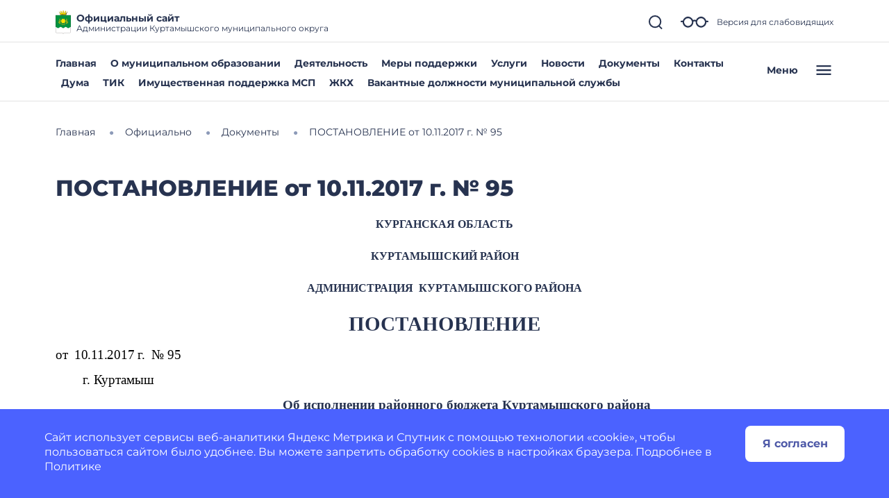

--- FILE ---
content_type: text/css
request_url: https://kurtamyshskij-r45.gosweb.gosuslugi.ru/netcat_template/css/1/components.css?1764168155
body_size: 56192
content:
.tpl-component-gw-module-search-result-by-type.tpl-template-others .search-result-title { margin-top: 30px; margin-bottom: 10px; text-align: left; }
.tpl-component-gw-module-search-result-by-type.tpl-template-others .search-no-result { text-align: left; }
.tpl-component-gw-module-search-result-by-type.tpl-template-others .search-result-item { display: flex; align-items: flex-start; flex-direction: column; justify-items: flex-start; margin-bottom: 0.5rem; }
.tpl-component-gw-module-search-result-by-type.tpl-template-search-field .search-form { width: 100%; display: flex; flex-direction: row; flex-wrap: nowrap; }
.tpl-component-gw-module-search-result-by-type.tpl-template-search-field .search-form input { flex-grow: 1; margin-right: 15px; width: 100% }
.tpl-component-gw-module-search-result-by-type.tpl-template-search-field[data-nc-b2~="520"] .search-form { flex-wrap: wrap; }
.tpl-component-gw-module-search-result-by-type.tpl-template-search-field[data-nc-b2~="520"] .search-form input { margin-bottom: 15px; margin-right: 0; padding: 15px }
.tpl-component-gw-module-search-result-by-type.tpl-template-search-field[data-nc-b2~="520"] .search-form button { width: 100% }
.tpl-component-gw-module-search-snippet.tpl-template-icon-show-field { line-height: 1; }
.tpl-component-gw-module-search-snippet.tpl-template-icon-show-field.drop { z-index: 99999; }
.tpl-component-gw-module-search-snippet.tpl-template-icon-show-field .search-block { position: relative; }
.tpl-component-gw-module-search-snippet.tpl-template-icon-show-field .search-block-form { display: -webkit-box; display: -ms-flexbox; display: flex; align-items: center; }
.tpl-component-gw-module-search-snippet.tpl-template-icon-show-field .search-block .search-block-form { display: none; }
.tpl-component-gw-module-search-snippet.tpl-template-icon-show-field .search-block-button { position: relative; cursor: pointer; display: inline-block; }
.tpl-component-gw-module-search-snippet.tpl-template-icon-show-field .search-block-input.full { width: 100%; min-width: 100%; }
.tpl-component-gw-module-search-snippet.tpl-template-icon-show-field .search-block-input.set { max-width: 100%; }
.tpl-component-gw-module-search-snippet.tpl-template-icon-show-field[data-nc-b2~="1420"] .search-block { -webkit-box-ordinal-group: 3; -ms-flex-order: 2; order: 2; position: static; }
.tpl-component-gw-module-search-snippet.tpl-template-icon-show-field .tpl-icon { margin: 0; height: 1em; width: 1em; display: inline-flex; align-items: center; justify-content: center; overflow: hidden; }
.tpl-component-gw-module-search-snippet.tpl-template-icon-show-field .tpl-icon.tpl-text-inherit { height: 1.5rem; width: 1.5rem; }
.tpl-component-gw-module-search-snippet.tpl-template-icon-show-field .tpl-icon.tpl-text-inherit svg { width: 1.1rem; height: 1.1rem; }
.tpl-component-gw-module-search-snippet.tpl-template-icon-show-field .tpl-icon.tpl-text-inherit svg path { fill: var(--tpl-color-foreground-main); }
.tpl-component-gw-module-search-snippet.tpl-template-icon-show-field .tpl-icon svg, .tpl-component-gw-module-search-snippet.tpl-template-icon-show-field .tpl-icon img { width: 100%; height: 100%; max-width: 100%; max-height: 100%; }
.tpl-component-gw-module-search-snippet.tpl-template-icon-show-field .tpl-icon[class*='icon-decor-'] > * { max-width: 50%; max-height: 50%; }
.tpl-component-gw-module-search-snippet.tpl-template-icon-show-field .tpl-icon[class*='icon-decor-circle'] { border-radius: 50%; }
.tpl-component-gw-module-search-snippet.tpl-template-icon-show-field .tpl-icon[class*='icon-decor-circle'] * { max-width: 40%; max-height: 40%; }
.tpl-component-netcat-module-search-result-by-type.tpl-template-others .search-result-title { margin-top: 30px; margin-bottom: 10px; text-align: left; }
.tpl-component-netcat-module-search-result-by-type.tpl-template-others .search-no-result { text-align: left; }
.tpl-component-netcat-module-search-result-by-type.tpl-template-others .search-result-item { display: flex; align-items: flex-start; flex-direction: column; justify-items: flex-start; margin-bottom: 0.5rem; }
.tpl-component-netcat-module-search-result-by-type.tpl-template-search-field .search-form { width: 100%; display: flex; flex-direction: row; flex-wrap: nowrap; }
.tpl-component-netcat-module-search-result-by-type.tpl-template-search-field .search-form input { flex-grow: 1; }
.tpl-component-netcat-module-search-snippet.tpl-template-icon-show-field { line-height: 1; }
.tpl-component-netcat-module-search-snippet.tpl-template-icon-show-field.drop { z-index: 99999; }
.tpl-component-netcat-module-search-snippet.tpl-template-icon-show-field .search-block { position: relative; }
.tpl-component-netcat-module-search-snippet.tpl-template-icon-show-field .search-block-form { display: -webkit-box; display: -ms-flexbox; display: flex; align-items: center; }
.tpl-component-netcat-module-search-snippet.tpl-template-icon-show-field .search-block .search-block-form { display: none; }
.tpl-component-netcat-module-search-snippet.tpl-template-icon-show-field .search-block-button { position: relative; cursor: pointer; display: inline-block; }
.tpl-component-netcat-module-search-snippet.tpl-template-icon-show-field .search-block-input.full { width: 100%; min-width: 100%; }
.tpl-component-netcat-module-search-snippet.tpl-template-icon-show-field .search-block-input.set { max-width: 100%; }
.tpl-component-netcat-module-search-snippet.tpl-template-icon-show-field[data-nc-b2~="1420"] .search-block { -webkit-box-ordinal-group: 3; -ms-flex-order: 2; order: 2; position: static; }
.tpl-component-netcat-module-search-snippet.tpl-template-icon-show-field .tpl-icon { margin: 0; height: 1em; width: 1em; display: inline-flex; align-items: center; justify-content: center; overflow: hidden; }
.tpl-component-netcat-module-search-snippet.tpl-template-icon-show-field .tpl-icon.tpl-text-inherit { height: 1.5rem; width: 1.5rem; }
.tpl-component-netcat-module-search-snippet.tpl-template-icon-show-field .tpl-icon.tpl-text-inherit svg { width: 1.1rem; height: 1.1rem; }
.tpl-component-netcat-module-search-snippet.tpl-template-icon-show-field .tpl-icon.tpl-text-inherit svg path { fill: var(--tpl-color-foreground-main); }
.tpl-component-netcat-module-search-snippet.tpl-template-icon-show-field .tpl-icon svg, .tpl-component-netcat-module-search-snippet.tpl-template-icon-show-field .tpl-icon img { width: 100%; height: 100%; max-width: 100%; max-height: 100%; }
.tpl-component-netcat-module-search-snippet.tpl-template-icon-show-field .tpl-icon[class*='icon-decor-'] > * { max-width: 50%; max-height: 50%; }
.tpl-component-netcat-module-search-snippet.tpl-template-icon-show-field .tpl-icon[class*='icon-decor-circle'] { border-radius: 50%; }
.tpl-component-netcat-module-search-snippet.tpl-template-icon-show-field .tpl-icon[class*='icon-decor-circle'] * { max-width: 40%; max-height: 40%; }
.tpl-component-netcat-module-search-snippet.tpl-template-search-field { line-height: 1; }
.tpl-component-netcat-module-search-snippet.tpl-template-search-field .search-block { display: block; width: 100%; }
.tpl-component-netcat-module-search-snippet.tpl-template-search-field .search-block > * { width: 100%; }
.tpl-component-netcat-module-search-snippet.tpl-template-search-field .search-block-form { white-space: nowrap; display: flex; align-items: center; }
.tpl-component-netcat-module-search-snippet.tpl-template-search-field .search-block-input.full { width: 100%; }
.tpl-component-netcat-module-search-snippet.tpl-template-search-field .search-block-input.set { max-width: 100%; }
.tpl-component-netcat-module-search-snippet.tpl-template-search-field .search-block-button { display: block; }
.tpl-component-netcat-module-search-snippet.tpl-template-search-field[data-nc-b2~="1420"] .search-block { -webkit-box-ordinal-group: 3; -ms-flex-order: 2; order: 2; position: static; }
.tpl-component-gw-accessibility-visual.tpl-template-toggle-icon .alt-switch-icon { cursor: pointer; min-width: 24px; max-width: 200px; }
.tpl-component-gw-accessibility-visual.tpl-template-toggle-icon svg { width: 100%; }
.tpl-component-gw-accessibility-visual.tpl-template-toggle-icon svg path { fill: var(--tpl-color-foreground-main, black); }
.tpl-component-gw-accessibility-visual.tpl-template-panel .toolbar { position: relative; display: flex; align-items: center; font: 20px Arial, sans-serif; flex-wrap: wrap; padding-right: 50px; }
.tpl-component-gw-accessibility-visual.tpl-template-panel .toolbar > * { margin-bottom: 20px; }
.tpl-component-gw-accessibility-visual.tpl-template-panel .group { display: flex; align-items: center; margin-right: 30px; }
.tpl-component-gw-accessibility-visual.tpl-template-panel .label { margin-right: 15px; }
.tpl-component-gw-accessibility-visual.tpl-template-panel .line-spacing .label { min-width: 150px; }
.tpl-component-gw-accessibility-visual.tpl-template-panel .variants { border: 1px solid var(--tpl-color-foreground-main, black); display: flex; align-items: stretch; }
.tpl-component-gw-accessibility-visual.tpl-template-panel .variant { color: var(--tpl-color-foreground-main, black); text-decoration: none; min-height: 46px; min-width: 46px; text-align: center; cursor: pointer; display: flex; align-items: center; position: relative; font-size: 1.25rem; }
.tpl-component-gw-accessibility-visual.tpl-template-panel .variant:not(:first-of-type) { border-left: 1px solid var(--tpl-color-foreground-main, black); }
.tpl-component-gw-accessibility-visual.tpl-template-panel .variant.selected:after { content: ''; display: block; width: 100%; height: 6px; background: var(--tpl-color-foreground-main, black); position: absolute; bottom: -10px; }
.tpl-component-gw-accessibility-visual.tpl-template-panel .variant span { width: 100%; }
.tpl-component-gw-accessibility-visual.tpl-template-panel .variant[data-variant="accessibility-font-size-2"] { font-size: 1.5rem; }
.tpl-component-gw-accessibility-visual.tpl-template-panel .variant[data-variant="accessibility-font-size-3"] { font-size: 2rem; }
.tpl-component-gw-accessibility-visual.tpl-template-panel .variant[data-variant="accessibility-color-scheme-1"] { color: black; background: white; font-size: 1.25rem; }
.tpl-component-gw-accessibility-visual.tpl-template-panel .variant[data-variant="accessibility-color-scheme-2"] { color: white; background: black; font-size: 1.25rem; }
.tpl-component-gw-accessibility-visual.tpl-template-panel .variant[data-variant="accessibility-color-scheme-3"] { color: #063462; background: #9dd1ff; font-size: 1.25rem; }
.tpl-component-gw-accessibility-visual.tpl-template-panel .variant[data-variant="accessibility-letter-spacing-2"] span { letter-spacing: 0; }
.tpl-component-gw-accessibility-visual.tpl-template-panel .variant[data-variant="accessibility-letter-spacing-2"] span { letter-spacing: 0.2em; padding-left: 0.2em; }
.tpl-component-gw-accessibility-visual.tpl-template-panel .variant[data-variant="accessibility-letter-spacing-3"] span { letter-spacing: 0.4em; padding-left: 0.4em; }
.tpl-component-gw-accessibility-visual.tpl-template-panel .variant[data-variant^="accessibility-line-spacing"] span { padding: 10px; }
.tpl-component-gw-accessibility-visual.tpl-template-panel .variant[data-variant="accessibility-line-spacing-1"] span { line-height: 1em; }
.tpl-component-gw-accessibility-visual.tpl-template-panel .variant[data-variant="accessibility-line-spacing-3"] span { line-height: 2em; }
.tpl-component-gw-accessibility-visual.tpl-template-panel .variant[data-variant="accessibility-line-spacing-2"] span { line-height: 1.5em; }
.tpl-component-gw-accessibility-visual.tpl-template-panel .exit { position: absolute; top: 0; right: 0; border: 1px solid var(--tpl-color-foreground-main, black); }
.tpl-component-gw-accessibility-visual.tpl-template-panel .exit a { width: 46px; height: 46px; display: flex; align-items: center; justify-content: center; }
.tpl-component-gw-accessibility-visual.tpl-template-panel .exit svg { width: 30px; height: 30px; }
.tpl-component-gw-accessibility-visual.tpl-template-panel .exit svg path { stroke: var(--tpl-color-foreground-main, black); }
@media (max-width: 1170px) {
.tpl-component-gw-accessibility-visual.tpl-template-panel .toolbar { padding-left: 25px; padding-right: 75px; }
.tpl-component-gw-accessibility-visual.tpl-template-panel .group { flex-wrap: wrap; }
.tpl-component-gw-accessibility-visual.tpl-template-panel .exit { right: 25px; }
}
@media (max-width: 700px) {
.tpl-component-gw-accessibility-visual.tpl-template-panel .group:not(.line-spacing) { width: 100%; justify-content: space-between; }
.tpl-component-gw-accessibility-visual.tpl-template-panel .line-spacing .variants { width: 100%; }
.tpl-component-gw-accessibility-visual.tpl-template-panel .line-spacing .label { width: 100%; margin-right: 0; margin-bottom: 15px; }
.tpl-component-gw-accessibility-visual.tpl-template-panel .line-spacing .variant { width: 100%; }
}
@media (max-width: 660px) {
.tpl-component-gw-accessibility-visual.tpl-template-panel .line-spacing .variants { flex-wrap: wrap; }
.tpl-component-gw-accessibility-visual.tpl-template-panel .line-spacing .variant { border-left: 0; }
.tpl-component-gw-accessibility-visual.tpl-template-panel .line-spacing .variant:not(:last-of-type) { border-bottom: 1px solid var(--tpl-color-foreground-main, black); }
.tpl-component-gw-accessibility-visual.tpl-template-panel .line-spacing .variant.selected::after { bottom: 0; }
}
@media (max-width: 526px) {
.tpl-component-gw-accessibility-visual.tpl-template-panel .group .label { width: 100%; margin-right: 0; margin-bottom: 15px; }
}
.tpl-component-gw-app-form .modal-dialog-inner-object .modal-content { border-radius:12px; }
.tpl-component-gw-app-form .modal-dialog { max-width:560px; }
.tpl-component-gw-app-form .modal-content .modal-body { padding-right: 2.2rem; padding-left: 2.2rem; }
.tpl-component-gw-app-form .modal-success { margin:70px 0; text-align:center; }
.tpl-component-gw-app-form .modal-success p { max-width:400px; margin:0 auto; }
.tpl-component-gw-app-form .modal-success .tpl-text-header5 { font-weight: bold; margin:20px 0; }
.tpl-component-gw-app-form .tpl-block-input { padding-bottom:10px; }
.tpl-component-gw-app-form .tpl-block-button-off { background:rgba(39, 51, 80, 0.2); }
.tpl-component-gw-app-form .tpl-block-input input::placeholder, .tpl-component-gw-app-form .tpl-block-input textarea::placeholder { color:gray; }
.tpl-component-gw-app-form .tpl-block-input input, .tpl-component-gw-app-form .tpl-block-input textarea { width: 100%; }
.tpl-component-gw-app-form .modal_button_close { padding-top:0.5em;padding-bottom:0.5em;padding-left:0.5625em;padding-right:0.5625em;background-color:#fff; cursor:pointer; color:#273350; font-size:2em; }
.tpl-component-gw-app-form .modal_button_close { margin: 20px auto; display: block; }
.tpl-component-gw-app-form .required-show { border:1px solid red; }
.tpl-component-gw-app-form .required-show-privacy-policy { color: red; }
.tpl-component-gw-app-form .tpl-field-file, .tpl-component-gw-app-form .tpl-file-upload { position: relative; }
.tpl-component-gw-app-form .nc-upload-input { width: 0.1px; height: 0.1px; opacity: 0; overflow: hidden; position: absolute; z-index: -1; }
.tpl-component-gw-app-form .nc-upload-input + label { position: relative; padding: 15px 27px 15px 60px; top: 5px; right: 0; border-radius: 50px; border: 1px solid #4F5AA8; box-sizing: border-box; color: #4F5AA8; font-weight: bold; }
.tpl-component-gw-app-form .nc-upload-input + label::before { content: ''; background-image: url("/netcat_template/class/gw_app_form/../img/clip.png"); width: 21px; height: 19px; left: 25px; position: absolute; display: block; }
.tpl-component-gw-app-form .nc-upload-input + label:hover { cursor: pointer; }
.tpl-component-gw-app-form .nc-upload-files { text-align: right; color: #4F5AA8; word-break: break-word; }
@media (min-width: 500px) {
.tpl-component-gw-app-form .modal_button_close { position:fixed;top:30px;right:40px;margin-top:0; }
}
.tpl-component-gw-app-form .tpl-block-privacy-policy { display:flex; margin:15px 0; }
.tpl-component-gw-app-form .tpl-block-privacy-policy-label { font-size:13px; line-height:15px; margin-left:10px; }
.tpl-component-gw-app-form .tpl-block-privacy-policy-input { width:22px; height:22px; background-color:#fee073!important; cursor:pointer; position:relative; top:4px; left:2px; }
.tpl-component-gw-app-form .tpl-block-buttons { margin:20px 0; display:flex; justify-content: space-between; }
.tpl-component-gw-app-form .tpl-block-button-off { background:rgba(39, 51, 80, 0.2); }
.tpl-component-gw-app-form .tpl-block-file { display:flex; }
.tpl-component-gw-app-form .tpl-file-description { font-size: 14px;line-height: 17px; width:70%; }
@media (max-width:600px) {
.tpl-component-gw-app-form .tpl-link-form-submit { text-align:center; }
.tpl-component-gw-app-form .tpl-file-upload { text-align:center; }
.tpl-component-gw-app-form .tpl-block-buttons { flex-direction: column-reverse; }
.tpl-component-gw-app-form .nc-upload { margin-top: 0; margin-bottom: 10px; }
.tpl-component-gw-app-form .nc-upload-files { text-align: left; margin-bottom: 20px; }
}
@media (max-width:400px) {
.tpl-component-gw-app-form .tpl-block-privacy-policy-label { font-size:11px; }
.tpl-component-gw-app-form .tpl-block-privacy-policy-input { width:33px; height:33px; top:-2px; }
}
.tpl-component-gw-app-form.tpl-template-app-director .modal-dialog-inner-object .modal-content { border-radius:12px; }
.tpl-component-gw-app-form.tpl-template-app-director .modal-dialog { max-width:560px; }
.tpl-component-gw-app-form.tpl-template-app-director .modal-content .modal-body { padding-right: 2.2rem; padding-left: 2.2rem; }
.tpl-component-gw-app-form.tpl-template-app-director .modal-success { margin:70px 0; text-align:center; }
.tpl-component-gw-app-form.tpl-template-app-director .modal-success p { max-width:400px; margin:0 auto; }
.tpl-component-gw-app-form.tpl-template-app-director .modal-success .tpl-text-header5 { font-weight: bold; margin:20px 0; }
.tpl-component-gw-app-form.tpl-template-app-director .tpl-block-input { padding-bottom:10px; }
.tpl-component-gw-app-form.tpl-template-app-director .tpl-block-button-off { background:rgba(39, 51, 80, 0.2); }
.tpl-component-gw-app-form.tpl-template-app-director .tpl-block-input input::placeholder, .tpl-component-gw-app-form.tpl-template-app-director .tpl-block-input textarea::placeholder { color:gray; }
.tpl-component-gw-app-form.tpl-template-app-director .tpl-block-input input, .tpl-component-gw-app-form.tpl-template-app-director .tpl-block-input textarea { width: 100%; }
.tpl-component-gw-app-form.tpl-template-app-director .modal_button_close { padding-top:0.5em;padding-bottom:0.5em;padding-left:0.5625em;padding-right:0.5625em;background-color:#fff; cursor:pointer; color:#273350; font-size:2em; }
.tpl-component-gw-app-form.tpl-template-app-director .modal_button_close { margin: 20px auto; display: block; }
.tpl-component-gw-app-form.tpl-template-app-director .required-show { border:1px solid red; }
.tpl-component-gw-app-form.tpl-template-app-director .required-show-privacy-policy { color: red; }
.tpl-component-gw-app-form.tpl-template-app-director .tpl-field-file, .tpl-component-gw-app-form.tpl-template-app-director .tpl-file-upload { position: relative; }
.tpl-component-gw-app-form.tpl-template-app-director .nc-upload-input { width: 0.1px; height: 0.1px; opacity: 0; overflow: hidden; position: absolute; z-index: -1; }
.tpl-component-gw-app-form.tpl-template-app-director .nc-upload-input + label { position: relative; padding: 15px 27px 15px 60px; top: 5px; right: 0; border-radius: 50px; border: 1px solid #4F5AA8; box-sizing: border-box; color: #4F5AA8; font-weight: bold; }
.tpl-component-gw-app-form.tpl-template-app-director .nc-upload-input + label::before { content: ''; background-image: url("/netcat_template/class/gw_app_form/app_director/../img/clip.png"); width: 21px; height: 19px; left: 25px; position: absolute; display: block; }
.tpl-component-gw-app-form.tpl-template-app-director .nc-upload-input + label:hover { cursor: pointer; }
.tpl-component-gw-app-form.tpl-template-app-director .nc-upload-files { text-align: right; color: #4F5AA8; word-break: break-word; }
@media (min-width: 500px) {
.tpl-component-gw-app-form.tpl-template-app-director .modal_button_close { position:fixed;top:30px;right:40px;margin-top:0; }
}
.tpl-component-gw-app-form.tpl-template-app-director .tpl-block-privacy-policy { display:flex; margin:15px 0; }
.tpl-component-gw-app-form.tpl-template-app-director .tpl-block-privacy-policy-label { font-size:13px; line-height:15px; margin-left:10px; }
.tpl-component-gw-app-form.tpl-template-app-director .tpl-block-privacy-policy-input { width:22px; height:22px; background-color:#fee073!important; cursor:pointer; position:relative; top:4px; left:2px; }
.tpl-component-gw-app-form.tpl-template-app-director .tpl-block-buttons { margin:20px 0; display:flex; justify-content: space-between; }
.tpl-component-gw-app-form.tpl-template-app-director .tpl-block-button-off { background:rgba(39, 51, 80, 0.2); }
.tpl-component-gw-app-form.tpl-template-app-director .tpl-block-file { display:flex; }
.tpl-component-gw-app-form.tpl-template-app-director .tpl-file-description { font-size: 14px;line-height: 17px; width:70%; }
@media (max-width:600px) {
.tpl-component-gw-app-form.tpl-template-app-director .tpl-link-form-submit { text-align:center; }
.tpl-component-gw-app-form.tpl-template-app-director .tpl-file-upload { text-align:center; }
.tpl-component-gw-app-form.tpl-template-app-director .tpl-block-buttons { flex-direction: column-reverse; }
.tpl-component-gw-app-form.tpl-template-app-director .nc-upload { margin-top: 0; margin-bottom: 10px; }
.tpl-component-gw-app-form.tpl-template-app-director .nc-upload-files { text-align: left; margin-bottom: 20px; }
}
@media (max-width:400px) {
.tpl-component-gw-app-form.tpl-template-app-director .tpl-block-privacy-policy-label { font-size:11px; }
.tpl-component-gw-app-form.tpl-template-app-director .tpl-block-privacy-policy-input { width:33px; height:33px; top:-2px; }
}
.tpl-component-gw-app-form.tpl-template-all-messages .modal-dialog-inner-object .modal-content { border-radius:12px; }
.tpl-component-gw-app-form.tpl-template-all-messages .modal-dialog { max-width:560px; }
.tpl-component-gw-app-form.tpl-template-all-messages .modal-content .modal-body { padding-right: 2.2rem; padding-left: 2.2rem; }
.tpl-component-gw-app-form.tpl-template-all-messages .modal-success { margin:70px 0; text-align:center; }
.tpl-component-gw-app-form.tpl-template-all-messages .modal-success p { max-width:400px; margin:0 auto; }
.tpl-component-gw-app-form.tpl-template-all-messages .modal-success .tpl-text-header5 { font-weight: bold; margin:20px 0; }
.tpl-component-gw-app-form.tpl-template-all-messages .tpl-block-input { padding-bottom:10px; }
.tpl-component-gw-app-form.tpl-template-all-messages .tpl-block-button-off { background:rgba(39, 51, 80, 0.2); }
.tpl-component-gw-app-form.tpl-template-all-messages .tpl-block-input input::placeholder, .tpl-component-gw-app-form.tpl-template-all-messages .tpl-block-input textarea::placeholder { color:gray; }
.tpl-component-gw-app-form.tpl-template-all-messages .tpl-block-input input, .tpl-component-gw-app-form.tpl-template-all-messages .tpl-block-input textarea { width: 100%; }
.tpl-component-gw-app-form.tpl-template-all-messages .modal_button_close { padding-top:0.5em;padding-bottom:0.5em;padding-left:0.5625em;padding-right:0.5625em;background-color:#fff; cursor:pointer; color:#273350; font-size:2em; }
.tpl-component-gw-app-form.tpl-template-all-messages .modal_button_close { margin: 20px auto; display: block; }
.tpl-component-gw-app-form.tpl-template-all-messages .required-show { border:1px solid red; }
.tpl-component-gw-app-form.tpl-template-all-messages .required-show-privacy-policy { color: red; }
.tpl-component-gw-app-form.tpl-template-all-messages .tpl-field-file, .tpl-component-gw-app-form.tpl-template-all-messages .tpl-file-upload { position: relative; }
.tpl-component-gw-app-form.tpl-template-all-messages .nc-upload-input { width: 0.1px; height: 0.1px; opacity: 0; overflow: hidden; position: absolute; z-index: -1; }
.tpl-component-gw-app-form.tpl-template-all-messages .nc-upload-input + label { position: relative; padding: 15px 27px 15px 60px; top: 5px; right: 0; border-radius: 50px; border: 1px solid #4F5AA8; box-sizing: border-box; color: #4F5AA8; font-weight: bold; }
.tpl-component-gw-app-form.tpl-template-all-messages .nc-upload-input + label::before { content: ''; background-image: url("/netcat_template/class/gw_app_form/all_messages/../img/clip.png"); width: 21px; height: 19px; left: 25px; position: absolute; display: block; }
.tpl-component-gw-app-form.tpl-template-all-messages .nc-upload-input + label:hover { cursor: pointer; }
.tpl-component-gw-app-form.tpl-template-all-messages .nc-upload-files { text-align: right; color: #4F5AA8; word-break: break-word; }
@media (min-width: 500px) {
.tpl-component-gw-app-form.tpl-template-all-messages .modal_button_close { position:fixed;top:30px;right:40px;margin-top:0; }
}
.tpl-component-gw-app-form.tpl-template-all-messages .tpl-block-privacy-policy { display:flex; margin:15px 0; }
.tpl-component-gw-app-form.tpl-template-all-messages .tpl-block-privacy-policy-label { font-size:13px; line-height:15px; margin-left:10px; }
.tpl-component-gw-app-form.tpl-template-all-messages .tpl-block-privacy-policy-input { width:22px; height:22px; background-color:#fee073!important; cursor:pointer; position:relative; top:4px; left:2px; }
.tpl-component-gw-app-form.tpl-template-all-messages .tpl-block-buttons { margin:20px 0; display:flex; justify-content: space-between; }
.tpl-component-gw-app-form.tpl-template-all-messages .tpl-block-button-off { background:rgba(39, 51, 80, 0.2); }
.tpl-component-gw-app-form.tpl-template-all-messages .tpl-block-file { display:flex; }
.tpl-component-gw-app-form.tpl-template-all-messages .tpl-file-description { font-size: 14px;line-height: 17px; width:70%; }
@media (max-width:600px) {
.tpl-component-gw-app-form.tpl-template-all-messages .tpl-link-form-submit { text-align:center; }
.tpl-component-gw-app-form.tpl-template-all-messages .tpl-file-upload { text-align:center; }
.tpl-component-gw-app-form.tpl-template-all-messages .tpl-block-buttons { flex-direction: column-reverse; }
.tpl-component-gw-app-form.tpl-template-all-messages .nc-upload { margin-top: 0; margin-bottom: 10px; }
.tpl-component-gw-app-form.tpl-template-all-messages .nc-upload-files { text-align: left; margin-bottom: 20px; }
}
@media (max-width:400px) {
.tpl-component-gw-app-form.tpl-template-all-messages .tpl-block-privacy-policy-label { font-size:11px; }
.tpl-component-gw-app-form.tpl-template-all-messages .tpl-block-privacy-policy-input { width:33px; height:33px; top:-2px; }
}
.tpl-component-gw-base-icon .tpl-icon { height: 1em; width: 1em; display: inline-flex; align-items: center; justify-content: center; overflow: hidden; margin: 0 !important; padding: 0; }
.tpl-component-gw-base-icon .tpl-icon > svg, .tpl-component-gw-base-icon .tpl-icon > img { width: 100%; height: 100%; max-width: 100%; max-height: 100%; }
.tpl-component-gw-base-icon .tpl-icon img { object-fit: contain; }
.tpl-component-gw-base-icon .tpl-icon svg path { fill: var(--tpl-object--icon-color); }
.tpl-component-gw-base-icon .tpl-icon[class*='icon-decor-'] { border: 1px solid var(--tpl-object--icon-decor-color); }
.tpl-component-gw-base-icon .tpl-icon[class*='icon-decor-'][class*='-fill'] { background-color: var(--tpl-object--icon-decor-color); }
.tpl-component-gw-base-icon .tpl-icon[class*='icon-decor-'] > * { max-width: 50%; max-height: 50%; }
.tpl-component-gw-base-icon .tpl-icon[class*='icon-decor-circle'] { border-radius: 50%; }
.tpl-component-gw-base-icon .tpl-icon[class*='icon-decor-circle'] > * { max-width: 40%; max-height: 40%; }
.tpl-component-gw-base-image.tpl-template-single { min-height: 1em; height: 100%; }
.tpl-component-gw-base-image.tpl-template-single > .tpl-block-list-objects { height: 100%; }
.tpl-component-gw-base-image.tpl-template-single .object-item { max-width: 100%; height: 100%; }
.tpl-component-gw-base-image.tpl-template-single .object-item img { min-height: 1em; }
.tpl-component-gw-base-image.tpl-template-single .object-item.fullSize { max-width: 100%; }
.tpl-component-gw-base-image.tpl-template-single .object-item > .nc-editable-image-container { width: 100%; }
.tpl-component-gw-base-image.tpl-template-single .object-item.real img { max-width: 100%; }
.tpl-component-gw-base-image.tpl-template-single .object-item.full img { width: 100%; max-width: 100%; }
.tpl-component-gw-base-image.tpl-template-single .object-item.setHeight img { object-fit: cover; }
.tpl-component-gw-base-image.tpl-template-gallery .item-size { position: relative; }
.tpl-component-gw-base-image.tpl-template-gallery .item-size * { width:100%; height:100%; }
.tpl-component-gw-base-image.tpl-template-gallery .item-size img { max-width: 100%; }
.tpl-component-gw-base-image.tpl-template-gallery .item-size:before { display: block; content: ""; width: 100%; }
.tpl-component-gw-base-image.tpl-template-gallery .item-size:not(.size-real):not(.realSize) > .item-image { position: absolute; top: 0; left: 0; right: 0; bottom: 0; overflow: hidden; }
.tpl-component-gw-base-image.tpl-template-gallery .size-5by1 { padding-top: 20%; }
.tpl-component-gw-base-image.tpl-template-gallery .size-4by1 { padding-top: 25%; }
.tpl-component-gw-base-image.tpl-template-gallery .size-3by1 { padding-top: 33.33%; }
.tpl-component-gw-base-image.tpl-template-gallery .size-2by1 { padding-top: 50%; }
.tpl-component-gw-base-image.tpl-template-gallery .size-16by9 { padding-top: 56.25%; }
.tpl-component-gw-base-image.tpl-template-gallery .size-1-62by1 { padding-top: 61.72%; }
.tpl-component-gw-base-image.tpl-template-gallery .size-3by2 { padding-top: 66.66%; }
.tpl-component-gw-base-image.tpl-template-gallery .size-4by3 { padding-top: 75%; }
.tpl-component-gw-base-image.tpl-template-gallery .size-, .tpl-component-gw-base-image.tpl-template-gallery .size-1by1 { padding-top: 100%; }
.tpl-component-gw-base-image.tpl-template-gallery .size-3by4 { padding-top: 133.33%; }
.tpl-component-gw-base-image.tpl-template-gallery .size-2by3 { padding-top: 150%; }
.tpl-component-gw-base-image.tpl-template-gallery .size-9by16 { padding-top: 177.77%; }
.tpl-component-gw-base-image.tpl-template-gallery .size-1by1-62 { padding-top: 162%; }
.tpl-component-gw-base-image.tpl-template-gallery .size-1by2 { padding-top: 200%; }
.tpl-component-gw-base-image.tpl-template-gallery .size-1by3 { padding-top: 300%; }
.tpl-component-gw-base-image.tpl-template-gallery .size-1by4 { padding-top: 400%; }
.tpl-component-gw-base-image.tpl-template-gallery .size-1by5 { padding-top: 500%; }
.tpl-component-gw-base-image.tpl-template-gallery .item-image * { width: 100%; height: 100%; }
.tpl-component-gw-base-image.tpl-template-gallery .item-image img { max-width: 100%; }
.tpl-component-gw-base-image.tpl-template-gallery .item-image:not([class^='.image-']) img { margin-left: auto; margin-right: auto; }
.tpl-component-gw-base-image.tpl-template-gallery .image-fill img { width: 100%; max-width: 100%; height: 100%; max-height: 100%; object-fit: fill; }
.tpl-component-gw-base-image.tpl-template-gallery .image-contain img { width: 100%; max-width: 100%; height: 100%; max-height: 100%; object-fit: contain; }
.tpl-component-gw-base-image.tpl-template-gallery .image-cover img { width: 100%; max-width: 100%; height: 100%; max-height: 100%; object-fit: cover; }
.tpl-component-gw-base-image.tpl-template-gallery .image-none img { object-fit: none; }
.tpl-component-gw-base-text ul { margin: 0; padding: 0 0 0 1em; }
.tpl-component-gw-base-text ul li { margin-bottom: 0.75em; }
.tpl-component-gw-base-text .text-inner { max-height: 78px; margin-bottom: 12px; overflow: hidden; }
.tpl-component-gw-base-text .link-show-text-all { cursor: pointer; }
.tpl-component-gw-base-text.tpl-template-inside-admin ul { margin: 0; padding: 0 0 0 1em; }
.tpl-component-gw-base-text.tpl-template-inside-admin ul li { margin-bottom: 0.75em; }
.tpl-component-gw-base-text.tpl-template-inside-admin .text-inner { max-height: 78px; margin-bottom: 12px; overflow: hidden; }
.tpl-component-gw-base-text.tpl-template-inside-admin .link-show-text-all { cursor: pointer; }
.tpl-component-gw-base-text.tpl-template-gw-text article ul { margin: 0; padding: 0 0 0 1em; }
.tpl-component-gw-base-text.tpl-template-gw-text article ul li { margin-bottom: 0.75em; }
.tpl-component-gw-base-text.tpl-template-gw-text article ol { margin: 0; padding: 5px 0 0 0; list-style-type: none; counter-reset: num; }
.tpl-component-gw-base-text.tpl-template-gw-text article ol > li { margin-bottom: 0.95em; padding-left: 3.2em; position: relative; min-height: 37px; }
.tpl-component-gw-base-text.tpl-template-gw-text article ol > li::before { content: counter(num); counter-increment: num; border: 1px solid var(--tpl-color-brand); color: var(--tpl-color-brand); background-color: #fff; font-size: 1em; height: 2.3em; width: 2.3em; min-width: 2.3em; display: inline-flex; align-items: center; justify-content: center; overflow: hidden; border-radius: 50%; margin-right: 1.2em; position: absolute; top: -5px; left: 0; }
.tpl-component-gw-base-text.tpl-template-gw-text article li > ul { padding-top: 1em; padding-left: 1.2em; list-style-type: disc; }
.tpl-component-gw-block-fact { min-height: 1em; }
.tpl-component-gw-block-fact .object-item { display: flex; flex-direction: column; }
.tpl-component-gw-block-fact .object-item .object-item-image { margin: 0; }
.tpl-component-gw-block-fact .object-item .object-item-image > .tpl-icon { margin-bottom: var(--tpl-object-item--icon-space-text); }
.tpl-component-gw-block-fact a.object-item { text-decoration: none; color: inherit; }
.tpl-component-gw-block-fact .tpl-icon { height: 1em; width: 1em; display: inline-flex; flex-shrink: 0; align-items: center; justify-content: center; overflow: hidden; margin: 0; }
.tpl-component-gw-block-fact .tpl-icon.tpl-text-inherit { width: 40px; height: 40px; min-height: 1.15em; line-height: 1.15; }
.tpl-component-gw-block-fact .tpl-icon * { max-width: 100%; max-height: 100%; }
.tpl-component-gw-block-fact .tpl-icon svg, .tpl-component-gw-block-fact .tpl-icon img { width: 100%; height: 100%; max-width: 100%; max-height: 100%; }
.tpl-component-gw-block-fact .tpl-icon img { object-fit: contain; }
.tpl-component-gw-block-fact .tpl-icon svg path { fill: var(--tpl-object-item--icon-color); }
.tpl-component-gw-block-fact .tpl-icon[class*='icon-decor-'] svg, .tpl-component-gw-block-fact .tpl-icon[class*='icon-decor-'] img { max-width: 50%; max-height: 50%; }
.tpl-component-gw-block-fact .tpl-icon[class*='icon-decor-circle'] { border-radius: 50%; }
.tpl-component-gw-block-fact .tpl-icon[class*='icon-decor-circle'] svg, .tpl-component-gw-block-fact .tpl-icon[class*='icon-decor-circle'] img { max-width: 40%; max-height: 40%; }
.tpl-component-gw-block-fact .tpl-icon[class*='icon-decor-'] { border: 1px solid var(--tpl-object-item--icon-decor-color); }
.tpl-component-gw-block-fact .tpl-icon[class*='icon-decor-'][class*='-fill'] { background-color: var(--tpl-object-item--icon-decor-color); }
.tpl-component-gw-block-fact.tpl-template-icon-left { min-height: 1em; }
.tpl-component-gw-block-fact.tpl-template-icon-left .object-item { display: flex; flex-direction: row; }
.tpl-component-gw-block-fact.tpl-template-icon-left .object-item-image { margin: 0; }
.tpl-component-gw-block-fact.tpl-template-icon-left .object-item-image > .tpl-icon { margin-right: var(--tpl-object-item--icon-space-text); }
.tpl-component-gw-block-fact.tpl-template-icon-left a.object-item { text-decoration: none; color: inherit; }
.tpl-component-gw-block-fact.tpl-template-icon-left .tpl-icon { height: 1em; width: 1em; display: inline-flex; flex-shrink: 0; align-items: center; justify-content: center; overflow: hidden; margin: 0; }
.tpl-component-gw-block-fact.tpl-template-icon-left .tpl-icon.tpl-text-inherit { width: 1em; height: 1em; min-height: 1.15em; line-height: 1.15; }
.tpl-component-gw-block-fact.tpl-template-icon-left .tpl-icon * { max-width: 100%; max-height: 100%; }
.tpl-component-gw-block-fact.tpl-template-icon-left .tpl-icon svg, .tpl-component-gw-block-fact.tpl-template-icon-left .tpl-icon img { width: 100%; height: 100%; max-width: 100%; max-height: 100%; }
.tpl-component-gw-block-fact.tpl-template-icon-left .tpl-icon img { object-fit: contain; }
.tpl-component-gw-block-fact.tpl-template-icon-left .tpl-icon svg path { fill: var(--tpl-object-item--icon-color); }
.tpl-component-gw-block-fact.tpl-template-icon-left .tpl-icon[class*='icon-decor-'] svg, .tpl-component-gw-block-fact.tpl-template-icon-left .tpl-icon[class*='icon-decor-'] img { max-width: 50%; max-height: 50%; }
.tpl-component-gw-block-fact.tpl-template-icon-left .tpl-icon[class*='icon-decor-circle'] { border-radius: 50%; }
.tpl-component-gw-block-fact.tpl-template-icon-left .tpl-icon[class*='icon-decor-circle'] svg, .tpl-component-gw-block-fact.tpl-template-icon-left .tpl-icon[class*='icon-decor-circle'] img { max-width: 40%; max-height: 40%; }
.tpl-component-gw-block-fact.tpl-template-icon-left .tpl-icon[class*='icon-decor-'] { border: 1px solid var(--tpl-object-item--icon-decor-color); }
.tpl-component-gw-block-fact.tpl-template-icon-left .tpl-icon[class*='icon-decor-'][class*='-fill'] { background-color: var(--tpl-object-item--icon-decor-color); }
.tpl-component-gw-block-fact.tpl-template-icon-left .tpl-align-center { align-items: center; }
.tpl-component-gw-block-fact.tpl-template-icon-left .tpl-align-top { align-items: flex-start; }
.tpl-component-gw-block-fact.tpl-template-icon-left .tpl-align-bottom { align-items: flex-end; }
.tpl-component-gw-block-fact.tpl-template-icon-left[data-nc-b2~="420"] .object-item .object-item-image .tpl-icon { margin-right: 0; }
.tpl-component-gw-block-fact.tpl-template-icon-left[data-nc-b2~="420"] .object-item { flex-direction: column; flex-wrap: wrap; }
.tpl-component-gw-block-fact.tpl-template-icon-left[data-nc-b2~="420"] .object-item .object-item-image { width:100%; }
.tpl-component-gw-block-fact.tpl-template-icon-left[data-nc-b2~="420"] .object-item-text { width: 100%; text-align: left; }
.tpl-component-gw-block-fact.tpl-template-icon-left .object-item .object-item-image > .tpl-icon { margin-bottom: 0; }
.tpl-component-gw-block-fact.tpl-template-header-color-brand { min-height: 1em; }
.tpl-component-gw-block-fact.tpl-template-header-color-brand .object-item { display: flex; flex-direction: column; }
.tpl-component-gw-block-fact.tpl-template-header-color-brand .object-item .object-item-image { margin: 0; }
.tpl-component-gw-block-fact.tpl-template-header-color-brand .object-item .object-item-image > .tpl-icon { margin-bottom: var(--tpl-object-item--icon-space-text); }
.tpl-component-gw-block-fact.tpl-template-header-color-brand a.object-item { text-decoration: none; color: inherit; }
.tpl-component-gw-block-fact.tpl-template-header-color-brand .tpl-icon { height: 1em; width: 1em; display: inline-flex; flex-shrink: 0; align-items: center; justify-content: center; overflow: hidden; margin: 0; }
.tpl-component-gw-block-fact.tpl-template-header-color-brand .tpl-icon.tpl-text-inherit { width: 40px; height: 40px; min-height: 1.15em; line-height: 1.15; }
.tpl-component-gw-block-fact.tpl-template-header-color-brand .tpl-icon * { max-width: 100%; max-height: 100%; }
.tpl-component-gw-block-fact.tpl-template-header-color-brand .tpl-icon svg, .tpl-component-gw-block-fact.tpl-template-header-color-brand .tpl-icon img { width: 100%; height: 100%; max-width: 100%; max-height: 100%; }
.tpl-component-gw-block-fact.tpl-template-header-color-brand .tpl-icon img { object-fit: contain; }
.tpl-component-gw-block-fact.tpl-template-header-color-brand .tpl-icon svg path { fill: var(--tpl-object-item--icon-color); }
.tpl-component-gw-block-fact.tpl-template-header-color-brand .tpl-icon[class*='icon-decor-'] svg, .tpl-component-gw-block-fact.tpl-template-header-color-brand .tpl-icon[class*='icon-decor-'] img { max-width: 50%; max-height: 50%; }
.tpl-component-gw-block-fact.tpl-template-header-color-brand .tpl-icon[class*='icon-decor-circle'] { border-radius: 50%; }
.tpl-component-gw-block-fact.tpl-template-header-color-brand .tpl-icon[class*='icon-decor-circle'] svg, .tpl-component-gw-block-fact.tpl-template-header-color-brand .tpl-icon[class*='icon-decor-circle'] img { max-width: 40%; max-height: 40%; }
.tpl-component-gw-block-fact.tpl-template-header-color-brand .tpl-icon[class*='icon-decor-'] { border: 1px solid var(--tpl-object-item--icon-decor-color); }
.tpl-component-gw-block-fact.tpl-template-header-color-brand .tpl-icon[class*='icon-decor-'][class*='-fill'] { background-color: var(--tpl-object-item--icon-decor-color); }
.tpl-component-gw-block-fact.tpl-template-header-color-brand .header-color-brand { color: var(--tpl-color-brand); }
.tpl-component-gw-block-fact.tpl-template-short { min-height: 1em; }
.tpl-component-gw-block-fact.tpl-template-short .object-item { display: flex; flex-direction: row; }
.tpl-component-gw-block-fact.tpl-template-short .object-item-image { margin: 0; }
.tpl-component-gw-block-fact.tpl-template-short .object-item-image > .tpl-icon { margin-right: var(--tpl-object-item--icon-space-text); }
.tpl-component-gw-block-fact.tpl-template-short a.object-item { text-decoration: none; color: inherit; }
.tpl-component-gw-block-fact.tpl-template-short .tpl-align-center { align-items: center; }
.tpl-component-gw-block-fact.tpl-template-short .tpl-align-top { align-items: flex-start; }
.tpl-component-gw-block-fact.tpl-template-short .tpl-align-bottom { align-items: flex-end; }
.tpl-component-gw-block-fact.tpl-template-short .tpl-icon { height: 1em; width: 1em; display: inline-flex; flex-shrink: 0; align-items: center; justify-content: center; overflow: hidden; margin: 0; line-height: 1; }
.tpl-component-gw-block-fact.tpl-template-short .tpl-icon.tpl-text-inherit { width: 1.15em; height: 1.15em; min-height: 1.15em; line-height: 1.15; }
.tpl-component-gw-block-fact.tpl-template-short .tpl-icon * { max-width: 100%; max-height: 100%; }
.tpl-component-gw-block-fact.tpl-template-short .tpl-icon svg, .tpl-component-gw-block-fact.tpl-template-short .tpl-icon img { width: 100%; height: 100%; max-width: 100%; max-height: 100%; }
.tpl-component-gw-block-fact.tpl-template-short .tpl-icon img { object-fit: contain; }
.tpl-component-gw-block-fact.tpl-template-short .tpl-icon svg path { fill: var(--tpl-object-item--icon-color); }
.tpl-component-gw-block-fact.tpl-template-short .tpl-icon[class*='icon-decor-'] svg, .tpl-component-gw-block-fact.tpl-template-short .tpl-icon[class*='icon-decor-'] img { max-width: 50%; max-height: 50%; }
.tpl-component-gw-block-fact.tpl-template-short .tpl-icon[class*='icon-decor-circle'] { border-radius: 50%; }
.tpl-component-gw-block-fact.tpl-template-short .tpl-icon[class*='icon-decor-circle'] svg, .tpl-component-gw-block-fact.tpl-template-short .tpl-icon[class*='icon-decor-circle'] img { max-width: 40%; max-height: 40%; }
.tpl-component-gw-block-fact.tpl-template-short .tpl-icon[class*='icon-decor-'] { border: 1px solid var(--tpl-object-item--icon-decor-color); }
.tpl-component-gw-block-fact.tpl-template-short .tpl-icon[class*='icon-decor-'][class*='-fill'] { background-color: var(--tpl-object-item--icon-decor-color); }
.tpl-component-gw-block-fact.tpl-template-short .object-item .object-item-image > .tpl-icon { margin-bottom: 0; }
.tpl-component-gw-block-fact.tpl-template-short .tpl-block-list-objects > *[data-nc-b2~="310"].object-item { flex-direction: column; }
.tpl-component-gw-block-fact.tpl-template-short .tpl-block-list-objects > *[data-nc-b2~="310"] .tpl-icon { margin-right: 0; }
.tpl-component-gw-block-table .tpl-table { width: 100%; min-height: 60px; }
.tpl-component-gw-block-table .tpl-table td { position: relative; }
.tpl-component-gw-block-table .tpl-table .align-left { text-align: left; }
.tpl-component-gw-block-table .tpl-table .align-center { text-align: center; }
.tpl-component-gw-block-table .tpl-table .align-right { text-align: right; }
.tpl-component-gw-block-table .tpl-table .align-justify { text-align: justify; }
.tpl-component-gw-city .object { display: flex; align-items: flex-start; flex-direction: column; justify-content: flex-start; text-decoration: none; color: inherit; }
.tpl-component-gw-city .object .object-image { width: auto; max-width: 400px; height:300px; margin-bottom: 30px; margin-left: 0; flex-shrink: 0; }
.tpl-component-gw-city .object .object-image * { width: 100%; height: 100%; }
.tpl-component-gw-city .object .object-image img { width: 100%; height: 100%; }
.tpl-component-gw-city .object .object-text { flex-grow: 1; }
.tpl-component-gw-city .object .object-text .category { margin-top: 8px; }
.tpl-component-gw-city .object .object-text .name { margin-bottom: 21px; }
.tpl-component-gw-city .object .object-text .address { margin-bottom: 13px; }
.tpl-component-gw-city .object .object-text .link { margin-bottom: 26px; }
.tpl-component-gw-city .object .object-text .description { margin-bottom: 11px; }
.tpl-component-gw-city .object .object-date { margin-right: 0; margin-left: 33px; width: 170px; flex-shrink: 0; }
.tpl-component-gw-city .object-date { display: flex; flex-direction: column; align-items: center; padding-top: 20px; white-space: nowrap; }
.tpl-component-gw-city .object-date > * { margin-bottom: 4px; }
.tpl-component-gw-city .object-date .day { color: var(--tpl-color-brand); font-size: 60px; line-height: 60px; font-weight: 800; }
.tpl-component-gw-city .object-date .month { font-size: 24px; line-height: 32px; font-weight: bold; }
.tpl-component-gw-city .object-date .week-time { margin-top: 3px; }
.tpl-component-gw-city[data-nc-b1~="760"] .object { flex-direction: row; }
.tpl-component-gw-city[data-nc-b1~="760"] .object .object-image { margin-right: 38px; margin-bottom: 0px; }
.tpl-component-gw-city .object-full { max-width: 868px; }
.tpl-component-gw-city .object-full .before-text { display: flex; align-items: flex-start; margin-top: 22px; padding-bottom: 20px; border-bottom: 1px solid rgba(0, 0, 0, 0.2); }
.tpl-component-gw-city .object-full .before-text .object-text { padding-top: 20px; display: flex; align-items: flex-start; flex-grow: 1; flex-direction: column; }
.tpl-component-gw-city .object-full .before-text .object-text .category-description { display: flex; align-items: center; }
.tpl-component-gw-city .object-full .before-text .object-text .address { margin-left: 14px; font-size: 14px; line-height: 18px; }
.tpl-component-gw-city .object-full .before-text .description { padding-top: 20px; font-weight: bold; }
.tpl-component-gw-city .object-full .object-date { margin-left: 30px; padding-top: 0; }
.tpl-component-gw-city .object-full .object-image { margin-top: 32px; width: 100%; }
.tpl-component-gw-city .object-full .object-image * { width: 100%; height: 100%; }
.tpl-component-gw-city .object-full .object-image img { width: 100%; height: 100%; }
.tpl-component-gw-city .object-full .full-text { margin-top: 32px; }
.tpl-component-gw-city .category { color: white; }
.tpl-component-gw-city .category span { padding: 6px 9px; border-radius: 13px; margin-right: 8px; }
.tpl-component-gw-city .object-full .before-text .address { margin-right: 14px; }
.tpl-component-gw-city .address-icon, .tpl-component-gw-city .link-icon { fill: var(--tpl-color-brand); color: var(--tpl-color-brand); }
.tpl-component-gw-city .address-icon { margin: 0 8px 0 0; vertical-align: bottom; }
.tpl-component-gw-city .link-icon { font-size: 1.3em; margin: 0 4px 0 0; vertical-align: bottom; }
.tpl-component-gw-city .address-icon svg > *, .tpl-component-gw-city .link-icon svg > * { fill: var(--tpl-color-brand); color: var(--tpl-color-brand); }
.tpl-component-gw-city .map { height: 400px; margin-top: 60px; }
.tpl-component-gw-city #object_map { width: 100%; position: absolute; left: 0; right: 0; height: 400px; }
.tpl-component-gw-city .social { margin-top: 60px; border-top: 1px solid rgba(0, 0, 0, 0.2); padding-top: 24px; display: flex; align-items: center; justify-content: space-between; }
.tpl-component-gw-city .social .icons { display: flex; }
.tpl-component-gw-city .social .icons a { width: 52px; height: 52px; display: flex; align-items: center; justify-content: center; border-radius: 50%; border: 1px solid rgba(0, 0, 0, 0.2); margin-left: 8px; }
.tpl-component-gw-city .social .icons a > * { color: var(--tpl-color-brand); font-size: 20px; }
.tpl-component-gw-contact-short { min-height: 1em; }
.tpl-component-gw-contact-short .object-item { display: flex; align-items: center; }
.tpl-component-gw-contact-short .object-item.vertical { flex-direction: column; }
.tpl-component-gw-contact-short .object-item.vertical > .tpl-icon { margin-bottom: var(--tpl-object-item--icon-space-text); }
.tpl-component-gw-contact-short .object-item:not(.vertical) > .tpl-icon { margin-right: var(--tpl-object-item--icon-space-text); }
.tpl-component-gw-contact-short .object-item a { text-decoration: none; }
.tpl-component-gw-contact-short .tpl-icon { margin: 0; height: 1em; width: 1em; display: inline-flex; align-items: center; justify-content: center; overflow: hidden; }
.tpl-component-gw-contact-short .tpl-icon > svg, .tpl-component-gw-contact-short .tpl-icon > img { width: 100%; height: 100%; max-width: 100%; max-height: 100%; }
.tpl-component-gw-contact-short .tpl-icon svg path { fill: var(--tpl-object-item--icon-color); }
.tpl-component-gw-contact-short .tpl-icon[class*='icon-decor-'] { border: 1px solid var(--tpl-object-item--icon-decor-color); }
.tpl-component-gw-contact-short .tpl-icon[class*='icon-decor-'][class*='-fill'] { background-color: var(--tpl-object-item--icon-decor-color); }
.tpl-component-gw-contact-short .tpl-icon > * { max-width: 50%; max-height: 50%; }
.tpl-component-gw-contact-short .tpl-icon[class*='icon-decor-circle'] { border-radius: 50%; }
.tpl-component-gw-contact-short .tpl-icon[class*='icon-decor-circle'] > * { max-width: 40%; max-height: 40%; }
.tpl-component-gw-contact-short.tpl-template-short { min-height: 1em; }
.tpl-component-gw-contact-short.tpl-template-short .object-item { display: flex; align-items: center; }
.tpl-component-gw-contact-short.tpl-template-short .object-item.vertical { flex-direction: column; }
.tpl-component-gw-contact-short.tpl-template-short .object-item.vertical > .tpl-icon { margin-bottom: var(--tpl-object-item--icon-space-text); }
.tpl-component-gw-contact-short.tpl-template-short .object-item:not(.vertical) > .tpl-icon { margin-right: var(--tpl-object-item--icon-space-text); }
.tpl-component-gw-contact-short.tpl-template-short .object-item a { text-decoration: none; }
.tpl-component-gw-contact-short.tpl-template-short .tpl-icon { margin: 0; height: 1em; width: 1em; display: inline-flex; align-items: center; justify-content: center; overflow: hidden; }
.tpl-component-gw-contact-short.tpl-template-short .tpl-icon > svg, .tpl-component-gw-contact-short.tpl-template-short .tpl-icon > img { width: 100%; height: 100%; max-width: 100%; max-height: 100%; }
.tpl-component-gw-contact-short.tpl-template-short .tpl-icon svg path { fill: var(--tpl-object-item--icon-color); }
.tpl-component-gw-contact-short.tpl-template-short .tpl-icon[class*='icon-decor-'] { border: 1px solid var(--tpl-object-item--icon-decor-color); }
.tpl-component-gw-contact-short.tpl-template-short .tpl-icon[class*='icon-decor-'][class*='-fill'] { background-color: var(--tpl-object-item--icon-decor-color); }
.tpl-component-gw-contact-short.tpl-template-short .tpl-icon > * { max-width: 50%; max-height: 50%; }
.tpl-component-gw-contact-short.tpl-template-short .tpl-icon[class*='icon-decor-circle'] { border-radius: 50%; }
.tpl-component-gw-contact-short.tpl-template-short .tpl-icon[class*='icon-decor-circle'] > * { max-width: 40%; max-height: 40%; }
.tpl-component-gw-contact-short.tpl-template-with-description { min-height: 1em; }
.tpl-component-gw-contact-short.tpl-template-with-description .object-item { display: flex; }
.tpl-component-gw-contact-short.tpl-template-with-description .object-item .tpl-text { display: flex; flex-direction: column; }
.tpl-component-gw-contact-short.tpl-template-with-description .object-item a { text-decoration: none; }
.tpl-component-gw-contact-short.tpl-template-with-description .object-item.vertical { flex-direction: column; }
.tpl-component-gw-contact-short.tpl-template-with-description .object-item.vertical div > .tpl-icon { margin-bottom: var(--tpl-object-item--icon-space-text); }
.tpl-component-gw-contact-short.tpl-template-with-description .object-item:not(.vertical) { align-items: var(--tpl-object-item--icon-align); }
.tpl-component-gw-contact-short.tpl-template-with-description .object-item:not(.vertical) div > .tpl-icon { margin-right: var(--tpl-object-item--icon-space-text); }
.tpl-component-gw-contact-short.tpl-template-with-description .tpl-icon { margin: 0; height: 1em; width: 1em; display: inline-flex; align-items: center; justify-content: center; overflow: hidden; }
.tpl-component-gw-contact-short.tpl-template-with-description .tpl-icon.tpl-text-inherit { width: 40px; height: 40px; font-size: 40px; min-height: 1.15em; line-height: 1.15; }
.tpl-component-gw-contact-short.tpl-template-with-description .tpl-icon > svg, .tpl-component-gw-contact-short.tpl-template-with-description .tpl-icon > img { width: 100%; height: 100%; max-width: 100%; max-height: 100%; }
.tpl-component-gw-contact-short.tpl-template-with-description .tpl-icon img { object-fit: contain; }
.tpl-component-gw-contact-short.tpl-template-with-description .tpl-icon svg path { fill: var(--tpl-object-item--icon-color); }
.tpl-component-gw-contact-short.tpl-template-with-description .tpl-icon[class*='icon-decor-'] { border: 1px solid var(--tpl-object-item--icon-decor-color); }
.tpl-component-gw-contact-short.tpl-template-with-description .tpl-icon[class*='icon-decor-'][class*='-fill'] { background-color: var(--tpl-object-item--icon-decor-color); }
.tpl-component-gw-contact-short.tpl-template-with-description .tpl-icon > * { max-width: 50%; max-height: 50%; }
.tpl-component-gw-contact-short.tpl-template-with-description .tpl-icon[class*='icon-decor-circle'] { border-radius: 50%; }
.tpl-component-gw-contact-short.tpl-template-with-description .tpl-icon[class*='icon-decor-circle'] > * { max-width: 40%; max-height: 40%; }
.tpl-component-gw-department .department-info { display: flex; align-items: flex-start; margin-left: -15px; margin-right: -15px; box-sizing: border-box; }
.tpl-component-gw-department .department-info .info-column { margin-left: 15px; margin-right: 15px; }
.tpl-component-gw-department .department-info .block-name { min-width: 370px; max-width: 100%; }
.tpl-component-gw-department .department-info .block-content, .tpl-component-gw-department .department-info .text-with-icon { padding-left: 40px; }
.tpl-component-gw-department .department-info .text-with-icon { position: relative; }
.tpl-component-gw-department .department-info .icon { position: absolute; width: 24px; height: 24px; top: 0; left: 0; background: transparent; }
.tpl-component-gw-department .icon svg > * { fill: var(--tpl-color-brand); }
@media (max-width: 1199px) {
.tpl-component-gw-department .department-info { flex-wrap: wrap; justify-content: space-between; }
.tpl-component-gw-department .department-info .block-name { width: 100%; }
.tpl-component-gw-department .department-info .contacts, .tpl-component-gw-department .department-info .work-hours { max-width: 50%; }
}
@media (max-width: 768px) {
.tpl-component-gw-department .department-info .contacts, .tpl-component-gw-department .department-info .work-hours { width: 100%; max-width: 100%; }
}
.tpl-component-gw-department.tpl-template-list .department-list .department-item { display: block; margin-left: 0; margin-right: 0; }
.tpl-component-gw-department.tpl-template-list .department-item .item-head { padding-bottom: 8px; margin-bottom: 33px; border-bottom: 1px solid rgba(0, 0, 0, 0.2); }
.tpl-component-gw-department.tpl-template-list .department-item .department-name-row { display: flex; justify-content: space-between; align-items: flex-start; flex-wrap: wrap; margin-left: -5px; margin-right: -5px; box-sizing: border-box; }
.tpl-component-gw-department.tpl-template-list .department-item .department-name, .tpl-component-gw-department.tpl-template-list .department-item .department-link { margin-left: 5px; margin-right: 5px; }
.tpl-component-gw-department.tpl-template-list .department-item .item-body { display: flex; justify-content: space-between; align-items: flex-start; margin-left: -5px; margin-right: -5px; box-sizing: border-box; }
.tpl-component-gw-department.tpl-template-list .department-item .item-column { margin-left: 5px; margin-right: 5px; }
.tpl-component-gw-department.tpl-template-list .department-item .item-column.contacts { max-width: 395px; width: 100%; }
.tpl-component-gw-department.tpl-template-list .department-item .item-column.supervisor { max-width: 370px; width: 100%; }
.tpl-component-gw-department.tpl-template-list .department-item .block-content, .tpl-component-gw-department.tpl-template-list .department-item .text-with-icon { padding-left: 40px; }
.tpl-component-gw-department.tpl-template-list .department-item .text-with-icon { position: relative; }
.tpl-component-gw-department.tpl-template-list .department-item .block-content { margin-bottom: 0; }
.tpl-component-gw-department.tpl-template-list .department-item .icon { position: absolute; width: 24px; height: 24px; top: 0; left: 0; background: transparent; }
@media (max-width: 1199px) {
.tpl-component-gw-department.tpl-template-list .department-item .item-column.contacts, .tpl-component-gw-department.tpl-template-list .department-item .item-column.supervisor { max-width: none; width: auto; }
}
@media (max-width: 768px) {
.tpl-component-gw-department.tpl-template-list .department-item .item-body { flex-wrap: wrap; }
.tpl-component-gw-department.tpl-template-list .department-item .item-column { width: 100%; max-width: 100%; }
}
.tpl-component-gw-developers-status .object-item { background-color: var(--tpl-object-background-color); }
.tpl-component-gw-developers-status .object-item p { padding: 0.4em 0.5em; color: var(--tpl-object-text-color); }
.tpl-component-gw-documents-omsu .documents-section { display: flex; margin-bottom: 64px; }
.tpl-component-gw-documents-omsu .documents-section .documents-aside { margin-right: 45px; width: 100%; max-width: 270px; }
.tpl-component-gw-documents-omsu .documents-section .document-sub-list { margin: 0; padding: 0; list-style: none; }
.tpl-component-gw-documents-omsu .document-filesize .hide-for-mobile { display: block; }
.tpl-component-gw-documents-omsu .documents-section .document-sub-item { padding: 8px 16px; margin-left: -16px; margin-bottom: 12px; font-size: 14px; line-height: 1.21; }
.tpl-component-gw-documents-omsu .documents-section .document-sub-item a { color: var(--tpl-color-foreground-main); text-decoration: none; }
.tpl-component-gw-documents-omsu .documents-section .document-sub-item.active { border-radius: 7px; background-color: rgba(255, 254, 155, .25); font-weight: bold; line-height: 1.29; }
.tpl-component-gw-documents-omsu .documents-objects-list { width: 100%; }
.tpl-component-gw-documents-omsu .documents-objects-list .objects-count { font-size: 14px; line-height: 1.21; margin-bottom: 22px; }
.tpl-component-gw-documents-omsu .documents-objects-list .document-object-item { display: flex; align-items: flex-start; padding-bottom: 22px; margin-bottom: 22px; border-bottom: 1px solid var(--tpl-color-background-accent-darkest); }
.tpl-component-gw-documents-omsu .document-object-item .document-object-text, .tpl-component-gw-documents-omsu .document-object-item .document-object-control { flex-grow: 1; }
.tpl-component-gw-documents-omsu .document-object-item .document-object-control { display: flex; align-items: center; justify-content: flex-end; }
.tpl-component-gw-documents-omsu .document-object-item .document-object-icon { margin-right: 44px; min-width: 55px; max-width: 55px; }
.tpl-component-gw-documents-omsu .document-object-item .document-object-eds { margin-right: 28px; width: 55px; cursor: pointer; }
.tpl-component-gw-documents-omsu .document-object-item .document-number { color: var(--tpl-color-background-accent-darkest); }
.tpl-component-gw-documents-omsu .document-object-item .document-caption { color: var(--tpl-color-foreground-main); }
.tpl-component-gw-documents-omsu .document-object-item .document-download { padding: 13px; border-radius: 50%; background-color: var(--tpl-color-background-accent); }
.tpl-component-gw-documents-omsu .document-object-item .document-filesize { margin-right: 12px; font-size: 14px; line-height: 1.21; }
.tpl-component-gw-documents-omsu .document-object-item .document-number, .tpl-component-gw-documents-omsu .document-object-item .document-caption { margin-top: 0; margin-bottom: 8px; font-size: 14px; font-weight: bold; line-height: 1.29; }
.tpl-component-gw-documents-omsu .document-object-item .document-object-text { text-decoration: none; }
.tpl-component-gw-documents-omsu .document-object-item .show-for-mobile { display: none; }
.tpl-component-gw-documents-omsu .document-object-full .document-object-icon { margin-right: 30px; min-width: 56px; max-width: 56px; }
.tpl-component-gw-documents-omsu .document-object-full .document-object-icon img { max-width: 100%; }
.tpl-component-gw-documents-omsu .document-object-full .document-caption { display: flex; align-items: flex-start; font-family: "Montserrat", sans-serif; margin-top: 0; margin-bottom: 12px; }
.tpl-component-gw-documents-omsu .document-object-full .document-info { display: flex; padding-left: 86px; }
.tpl-component-gw-documents-omsu .document-object-full .info-icon, .tpl-component-gw-documents-omsu .document-object-full .info-text { display: inline-block; vertical-align: middle; }
.tpl-component-gw-documents-omsu .document-object-full .info-icon { margin-right: 12px; }
.tpl-component-gw-documents-omsu .document-object-full .document-info-item:not(:last-child) { margin-right: 30px; }
.tpl-component-gw-documents-omsu .document-object-full .document-info { margin-bottom: 22px; }
.tpl-component-gw-documents-omsu .document-object-full .document-description { margin-bottom: 32px; padding-left: 86px; }
.tpl-component-gw-documents-omsu .document-object-full .document-download, .tpl-component-gw-documents-omsu .document-object-full .document-open { display: inline-block; margin-right: 12px; font-weight: bold; font-family: "Montserrat", sans-serif; }
.tpl-component-gw-documents-omsu .document-object-full .document-open { background-color: var(--tpl-color-background-main); color: var(--tpl-color-brand); border: 1px solid var(--tpl-color-brand); }
.tpl-component-gw-documents-omsu .document-object-full .document-buttons { padding-left: 86px; }
.tpl-component-gw-documents-omsu .document-object-full .document-object-eds { margin-right: 28px; width: 55px; cursor: pointer; }
.tpl-component-gw-documents-omsu .document-object-full .document-additional-file { margin-top: 42px; }
.tpl-component-gw-documents-omsu .document-object-full .document-additional-file h2 { padding-left: 86px; }
.tpl-component-gw-documents-omsu[data-nc-b2~="928"] .documents-section { display: block; }
.tpl-component-gw-documents-omsu[data-nc-b2~="928"] .documents-section .documents-aside { margin-right: 0; max-width: none; }
.tpl-component-gw-documents-omsu[data-nc-b2~="928"] .documents-section .document-sub-list { display: flex; flex-wrap: wrap; margin: 0 -4px 15px; }
.tpl-component-gw-documents-omsu[data-nc-b2~="928"] .documents-section .document-sub-item { margin-left: 4px; margin-right: 4px; border-radius: 30px; font-size: 12px; font-weight: bold; line-height: 1.17; background-color: var(--tpl-color-background-accent); }
.tpl-component-gw-documents-omsu[data-nc-b2~="928"] .documents-section .document-sub-item.active { background-color: #FFE073; }
.tpl-component-gw-documents-omsu[data-nc-b2~="928"] .document-object-item .hide-for-mobile { display: none; }
.tpl-component-gw-documents-omsu[data-nc-b2~="928"] .document-object-item .document-filesize { font-size: 12px; line-height: 1.17; }
.tpl-component-gw-documents-omsu[data-nc-b2~="928"] .document-object-item .document-object-icon { margin-right: 30px; }
.tpl-component-gw-documents-omsu[data-nc-b2~="928"] .document-object-item .document-object-text { max-width: 488px; }
.tpl-component-gw-documents-omsu[data-nc-b2~="718"] .document-object-full .document-download, .tpl-component-gw-documents-omsu[data-nc-b2~="718"] .document-object-full .document-open { font-size: 14px; }
.tpl-component-gw-documents-omsu[data-nc-b2~="512"] .document-object-full .document-info, .tpl-component-gw-documents-omsu[data-nc-b2~="512"] .document-object-full .document-description, .tpl-component-gw-documents-omsu[data-nc-b2~="512"] .document-object-full .document-buttons, .tpl-component-gw-documents-omsu[data-nc-b2~="512"] .document-object-full .document-additional-file h2 { padding-left: 0; }
.tpl-component-gw-documents-omsu[data-nc-b2~="512"] .document-object-full .document-caption { flex-wrap: wrap; }
.tpl-component-gw-documents-omsu[data-nc-b2~="479"] .documents-objects-list .document-object-item { flex-wrap: wrap; }
.tpl-component-gw-documents-omsu[data-nc-b2~="479"] .document-object-item .document-object-control { width: 100%; justify-content: flex-start; }
.tpl-component-gw-documents-omsu[data-nc-b2~="479"] .document-object-item .document-filesize { display: none; }
.tpl-component-gw-documents-omsu[data-nc-b2~="479"] .document-object-item .document-download { display: flex; justify-content: center; align-items: center; width: 100%; border-radius: 57px; text-align: center; background-color: transparent; border: 1px solid var(--tpl-color-background-accent-darker); text-decoration: none; }
.tpl-component-gw-documents-omsu[data-nc-b2~="479"] .document-object-item .document-download svg { margin-right: 16px; }
.tpl-component-gw-documents-omsu[data-nc-b2~="479"] .document-object-item .show-for-mobile { display: block; font-size: 14px; font-weight: bold; line-height: 1.29; color: var(--tpl-color-foreground-main); }
.tpl-component-gw-documents-omsu[data-nc-b2~="479"] .document-object-item .document-object-icon, .tpl-component-gw-documents-omsu[data-nc-b2~="479"] .document-object-item .document-object-text { margin-bottom: 20px; }
.tpl-component-gw-documents-omsu[data-nc-b2~="479"] .document-object-item .document-object-text { max-width: calc(100% - 85px); }
.tpl-component-gw-documents-omsu[data-nc-b2~="429"] .document-object-full .document-download, .tpl-component-gw-documents-omsu[data-nc-b2~="429"] .document-object-full .document-open { margin-right: 0; margin-bottom: 20px; width: 100%; text-align: center; }
.tpl-component-gw-documents-omsu[data-nc-b2~="366"] .document-object-full .document-info-item:not(:last-child) { margin-right: 20px; }
.tpl-component-gw-documents-omsu[data-nc-b2~="366"] .document-object-full .info-icon { margin-right: 10px; }
.tpl-component-gw-documents-omsu[data-nc-b2~="366"] .document-object-full .document-info-item { font-size: 12px; }
.tpl-component-gw-documents-omsu[data-nc-b2~="366"] .document-object-full .document-object-icon { max-width: 50px; min-width: 50px; margin-right: 20px; }
.tpl-component-gw-documents-omsu[data-nc-b2~="314"] .document-object-full .document-caption { font-size: 18px; line-height: 1.33; }
.tpl-component-gw-documents-omsu .modal_button_close { padding-top:0.5em; padding-bottom:0.5em; padding-left:0.5625em; padding-right:0.5625em; background-color:#fff; cursor:pointer; color:#273350; font-size:2em; }
.tpl-component-gw-documents-omsu .modal_button_close { margin: 20px auto; display: block; }
@media (min-width: 500px) {
.tpl-component-gw-documents-omsu .modal_button_close { position:fixed; top:40px; right:40px; margin-top:0; }
}
.tpl-component-gw-documents-omsu .modal-body-eds-line { padding-bottom: 15px; }
.tpl-component-gw-documents-omsu .modal-body-eds-line span { display: block; font-weight: 700; margin-bottom: 6px; }
.tpl-component-gw-documents-omsu .modal-body-eds-line-collapse { cursor: pointer; font-weight: 700; }
.tpl-component-gw-documents-omsu .collapse-textarea-eds textarea { width: 100%; margin-top: 10px; }
.tpl-component-gw-documents-omsu .modal-body-eds-line-collapse::after { font-weight: 900; content: "\f078"; font-size: 1rem; line-height: 1; font-family: 'Font Awesome 5 Free'; margin: 0 0 0 5px; }
.tpl-component-gw-documents-omsu .modal-body-eds-line-collapse[aria-expanded="true"]::after { content: "\f077"; }
.tpl-component-gw-documents-omsu.tpl-template-slider .document-slide-item { display: flex; }
.tpl-component-gw-documents-omsu.tpl-template-slider .document-slide-item .document-slide-icon { margin-right: 20px; min-width: 56px; max-width: 56px; }
.tpl-component-gw-documents-omsu.tpl-template-slider .document-slide-item .document-slide-text { text-decoration: none; }
.tpl-component-gw-documents-omsu.tpl-template-slider .document-slide-item .slide-caption { margin-bottom: 8px; font-size: 14px; font-weight: bold; line-height: 1.29; color: var(--tpl-color-foreground-main); }
.tpl-component-gw-documents-omsu.tpl-template-slider .document-slide-item .slide-size { font-size: 14px; font-weight: bold; line-height: 1.29; color: var(--tpl-color-background-accent-darker); }
.tpl-component-gw-documents-omsu.tpl-template-slider .tpl-slider-filter { max-width: 1170px; margin: 0 auto 40px; }
.tpl-component-gw-documents-omsu.tpl-template-slider .tpl-slider-filter ul { display: flex; flex-direction: row; flex-wrap: wrap; margin: 0; padding: 0; }
.tpl-component-gw-documents-omsu.tpl-template-slider .tpl-filter-item { list-style: none; padding: 7px 15px; margin-right: 10px; margin-bottom: 10px; cursor: pointer; background-color: #F8F8FA; border-radius: 6px; font-weight: bold; }
.tpl-component-gw-documents-omsu.tpl-template-slider .tpl-filter-active { background-color: #FFE073 !important; }
.tpl-component-gw-documents-omsu.tpl-template-slider[data-nc-b2~="320"] .tpl-filter-item { width: 100%; margin-right: 0 }
.tpl-component-gw-documents-omsu.tpl-template-last-10-records .last-document-item .last-document-icon { min-width: 48px; max-width: 48px; }
.tpl-component-gw-documents-omsu.tpl-template-last-10-records .last-document-item .last-document-icon img { max-width: 100%; }
.tpl-component-gw-documents-omsu.tpl-template-last-10-records .last-document-item .last-document-caption { display: inline-block; }
.tpl-component-gw-documents-omsu.tpl-template-inside-admin .documents-section { display: flex; margin-bottom: 64px; }
.tpl-component-gw-documents-omsu.tpl-template-inside-admin .documents-section .documents-aside { margin-right: 45px; width: 100%; max-width: 270px; }
.tpl-component-gw-documents-omsu.tpl-template-inside-admin .documents-section .document-sub-list { margin: 0; padding: 0; list-style: none; }
.tpl-component-gw-documents-omsu.tpl-template-inside-admin .document-filesize .hide-for-mobile { display: block; }
.tpl-component-gw-documents-omsu.tpl-template-inside-admin .documents-section .document-sub-item { padding: 8px 16px; margin-left: -16px; margin-bottom: 12px; font-size: 14px; line-height: 1.21; }
.tpl-component-gw-documents-omsu.tpl-template-inside-admin .documents-section .document-sub-item a { color: var(--tpl-color-foreground-main); text-decoration: none; }
.tpl-component-gw-documents-omsu.tpl-template-inside-admin .documents-section .document-sub-item.active { border-radius: 7px; background-color: rgba(255, 254, 155, .25); font-weight: bold; line-height: 1.29; }
.tpl-component-gw-documents-omsu.tpl-template-inside-admin .documents-objects-list { width: 100%; }
.tpl-component-gw-documents-omsu.tpl-template-inside-admin .documents-objects-list .objects-count { font-size: 14px; line-height: 1.21; margin-bottom: 22px; }
.tpl-component-gw-documents-omsu.tpl-template-inside-admin .documents-objects-list .document-object-item { display: flex; align-items: flex-start; padding-bottom: 22px; margin-bottom: 22px; border-bottom: 1px solid var(--tpl-color-background-accent-darkest); }
.tpl-component-gw-documents-omsu.tpl-template-inside-admin .document-object-item .document-object-text, .tpl-component-gw-documents-omsu.tpl-template-inside-admin .document-object-item .document-object-control { flex-grow: 1; }
.tpl-component-gw-documents-omsu.tpl-template-inside-admin .document-object-item .document-object-control { display: flex; align-items: center; justify-content: flex-end; }
.tpl-component-gw-documents-omsu.tpl-template-inside-admin .document-object-item .document-object-icon { margin-right: 44px; min-width: 55px; max-width: 55px; }
.tpl-component-gw-documents-omsu.tpl-template-inside-admin .document-object-item .document-object-eds { margin-right: 28px; width: 55px; cursor: pointer; }
.tpl-component-gw-documents-omsu.tpl-template-inside-admin .document-object-item .document-number { color: var(--tpl-color-background-accent-darkest); }
.tpl-component-gw-documents-omsu.tpl-template-inside-admin .document-object-item .document-caption { color: var(--tpl-color-foreground-main); }
.tpl-component-gw-documents-omsu.tpl-template-inside-admin .document-object-item .document-download { padding: 13px; border-radius: 50%; background-color: var(--tpl-color-background-accent); }
.tpl-component-gw-documents-omsu.tpl-template-inside-admin .document-object-item .document-filesize { margin-right: 12px; font-size: 14px; line-height: 1.21; }
.tpl-component-gw-documents-omsu.tpl-template-inside-admin .document-object-item .document-number, .tpl-component-gw-documents-omsu.tpl-template-inside-admin .document-object-item .document-caption { margin-top: 0; margin-bottom: 8px; font-size: 14px; font-weight: bold; line-height: 1.29; }
.tpl-component-gw-documents-omsu.tpl-template-inside-admin .document-object-item .document-object-text { text-decoration: none; }
.tpl-component-gw-documents-omsu.tpl-template-inside-admin .document-object-item .show-for-mobile { display: none; }
.tpl-component-gw-documents-omsu.tpl-template-inside-admin .document-object-full .document-object-icon { margin-right: 30px; min-width: 56px; max-width: 56px; }
.tpl-component-gw-documents-omsu.tpl-template-inside-admin .document-object-full .document-object-icon img { max-width: 100%; }
.tpl-component-gw-documents-omsu.tpl-template-inside-admin .document-object-full .document-caption { display: flex; align-items: flex-start; font-family: "Montserrat", sans-serif; margin-top: 0; margin-bottom: 12px; }
.tpl-component-gw-documents-omsu.tpl-template-inside-admin .document-object-full .document-info { display: flex; padding-left: 86px; }
.tpl-component-gw-documents-omsu.tpl-template-inside-admin .document-object-full .info-icon, .tpl-component-gw-documents-omsu.tpl-template-inside-admin .document-object-full .info-text { display: inline-block; vertical-align: middle; }
.tpl-component-gw-documents-omsu.tpl-template-inside-admin .document-object-full .info-icon { margin-right: 12px; }
.tpl-component-gw-documents-omsu.tpl-template-inside-admin .document-object-full .document-info-item:not(:last-child) { margin-right: 30px; }
.tpl-component-gw-documents-omsu.tpl-template-inside-admin .document-object-full .document-info { margin-bottom: 22px; }
.tpl-component-gw-documents-omsu.tpl-template-inside-admin .document-object-full .document-description { margin-bottom: 32px; padding-left: 86px; }
.tpl-component-gw-documents-omsu.tpl-template-inside-admin .document-object-full .document-download, .tpl-component-gw-documents-omsu.tpl-template-inside-admin .document-object-full .document-open { display: inline-block; margin-right: 12px; font-weight: bold; font-family: "Montserrat", sans-serif; }
.tpl-component-gw-documents-omsu.tpl-template-inside-admin .document-object-full .document-open { background-color: var(--tpl-color-background-main); color: var(--tpl-color-brand); border: 1px solid var(--tpl-color-brand); }
.tpl-component-gw-documents-omsu.tpl-template-inside-admin .document-object-full .document-buttons { padding-left: 86px; }
.tpl-component-gw-documents-omsu.tpl-template-inside-admin .document-object-full .document-object-eds { margin-right: 28px; width: 55px; cursor: pointer; }
.tpl-component-gw-documents-omsu.tpl-template-inside-admin .document-object-full .document-additional-file { margin-top: 42px; }
.tpl-component-gw-documents-omsu.tpl-template-inside-admin .document-object-full .document-additional-file h2 { padding-left: 86px; }
.tpl-component-gw-documents-omsu.tpl-template-inside-admin[data-nc-b2~="928"] .documents-section { display: block; }
.tpl-component-gw-documents-omsu.tpl-template-inside-admin[data-nc-b2~="928"] .documents-section .documents-aside { margin-right: 0; max-width: none; }
.tpl-component-gw-documents-omsu.tpl-template-inside-admin[data-nc-b2~="928"] .documents-section .document-sub-list { display: flex; flex-wrap: wrap; margin: 0 -4px 15px; }
.tpl-component-gw-documents-omsu.tpl-template-inside-admin[data-nc-b2~="928"] .documents-section .document-sub-item { margin-left: 4px; margin-right: 4px; border-radius: 30px; font-size: 12px; font-weight: bold; line-height: 1.17; background-color: var(--tpl-color-background-accent); }
.tpl-component-gw-documents-omsu.tpl-template-inside-admin[data-nc-b2~="928"] .documents-section .document-sub-item.active { background-color: #FFE073; }
.tpl-component-gw-documents-omsu.tpl-template-inside-admin[data-nc-b2~="928"] .document-object-item .hide-for-mobile { display: none; }
.tpl-component-gw-documents-omsu.tpl-template-inside-admin[data-nc-b2~="928"] .document-object-item .document-filesize { font-size: 12px; line-height: 1.17; }
.tpl-component-gw-documents-omsu.tpl-template-inside-admin[data-nc-b2~="928"] .document-object-item .document-object-icon { margin-right: 30px; }
.tpl-component-gw-documents-omsu.tpl-template-inside-admin[data-nc-b2~="928"] .document-object-item .document-object-text { max-width: 488px; }
.tpl-component-gw-documents-omsu.tpl-template-inside-admin[data-nc-b2~="718"] .document-object-full .document-download, .tpl-component-gw-documents-omsu.tpl-template-inside-admin[data-nc-b2~="718"] .document-object-full .document-open { font-size: 14px; }
.tpl-component-gw-documents-omsu.tpl-template-inside-admin[data-nc-b2~="512"] .document-object-full .document-info, .tpl-component-gw-documents-omsu.tpl-template-inside-admin[data-nc-b2~="512"] .document-object-full .document-description, .tpl-component-gw-documents-omsu.tpl-template-inside-admin[data-nc-b2~="512"] .document-object-full .document-buttons, .tpl-component-gw-documents-omsu.tpl-template-inside-admin[data-nc-b2~="512"] .document-object-full .document-additional-file h2 { padding-left: 0; }
.tpl-component-gw-documents-omsu.tpl-template-inside-admin[data-nc-b2~="512"] .document-object-full .document-caption { flex-wrap: wrap; }
.tpl-component-gw-documents-omsu.tpl-template-inside-admin[data-nc-b2~="479"] .documents-objects-list .document-object-item { flex-wrap: wrap; }
.tpl-component-gw-documents-omsu.tpl-template-inside-admin[data-nc-b2~="479"] .document-object-item .document-object-control { width: 100%; justify-content: flex-start; }
.tpl-component-gw-documents-omsu.tpl-template-inside-admin[data-nc-b2~="479"] .document-object-item .document-filesize { display: none; }
.tpl-component-gw-documents-omsu.tpl-template-inside-admin[data-nc-b2~="479"] .document-object-item .document-download { display: flex; justify-content: center; align-items: center; width: 100%; border-radius: 57px; text-align: center; background-color: transparent; border: 1px solid var(--tpl-color-background-accent-darker); text-decoration: none; }
.tpl-component-gw-documents-omsu.tpl-template-inside-admin[data-nc-b2~="479"] .document-object-item .document-download svg { margin-right: 16px; }
.tpl-component-gw-documents-omsu.tpl-template-inside-admin[data-nc-b2~="479"] .document-object-item .show-for-mobile { display: block; font-size: 14px; font-weight: bold; line-height: 1.29; color: var(--tpl-color-foreground-main); }
.tpl-component-gw-documents-omsu.tpl-template-inside-admin[data-nc-b2~="479"] .document-object-item .document-object-icon, .tpl-component-gw-documents-omsu.tpl-template-inside-admin[data-nc-b2~="479"] .document-object-item .document-object-text { margin-bottom: 20px; }
.tpl-component-gw-documents-omsu.tpl-template-inside-admin[data-nc-b2~="479"] .document-object-item .document-object-text { max-width: calc(100% - 85px); }
.tpl-component-gw-documents-omsu.tpl-template-inside-admin[data-nc-b2~="429"] .document-object-full .document-download, .tpl-component-gw-documents-omsu.tpl-template-inside-admin[data-nc-b2~="429"] .document-object-full .document-open { margin-right: 0; margin-bottom: 20px; width: 100%; text-align: center; }
.tpl-component-gw-documents-omsu.tpl-template-inside-admin[data-nc-b2~="366"] .document-object-full .document-info-item:not(:last-child) { margin-right: 20px; }
.tpl-component-gw-documents-omsu.tpl-template-inside-admin[data-nc-b2~="366"] .document-object-full .info-icon { margin-right: 10px; }
.tpl-component-gw-documents-omsu.tpl-template-inside-admin[data-nc-b2~="366"] .document-object-full .document-info-item { font-size: 12px; }
.tpl-component-gw-documents-omsu.tpl-template-inside-admin[data-nc-b2~="366"] .document-object-full .document-object-icon { max-width: 50px; min-width: 50px; margin-right: 20px; }
.tpl-component-gw-documents-omsu.tpl-template-inside-admin[data-nc-b2~="314"] .document-object-full .document-caption { font-size: 18px; line-height: 1.33; }
.tpl-component-gw-documents-omsu.tpl-template-inside-admin .modal_button_close { padding-top:0.5em; padding-bottom:0.5em; padding-left:0.5625em; padding-right:0.5625em; background-color:#fff; cursor:pointer; color:#273350; font-size:2em; }
.tpl-component-gw-documents-omsu.tpl-template-inside-admin .modal_button_close { margin: 20px auto; display: block; }
@media (min-width: 500px) {
.tpl-component-gw-documents-omsu.tpl-template-inside-admin .modal_button_close { position:fixed; top:40px; right:40px; margin-top:0; }
}
.tpl-component-gw-documents-omsu.tpl-template-inside-admin .modal-body-eds-line { padding-bottom: 15px; }
.tpl-component-gw-documents-omsu.tpl-template-inside-admin .modal-body-eds-line span { display: block; font-weight: 700; margin-bottom: 6px; }
.tpl-component-gw-documents-omsu.tpl-template-inside-admin .modal-body-eds-line-collapse { cursor: pointer; font-weight: 700; }
.tpl-component-gw-documents-omsu.tpl-template-inside-admin .collapse-textarea-eds textarea { width: 100%; margin-top: 10px; }
.tpl-component-gw-documents-omsu.tpl-template-inside-admin .modal-body-eds-line-collapse::after { font-weight: 900; content: "\f078"; font-size: 1rem; line-height: 1; font-family: 'Font Awesome 5 Free'; margin: 0 0 0 5px; }
.tpl-component-gw-documents-omsu.tpl-template-inside-admin .modal-body-eds-line-collapse[aria-expanded="true"]::after { content: "\f077"; }
.tpl-component-gw-events-omsu .object { display: flex; align-items: flex-start; justify-content: flex-end; flex-direction: column; text-decoration: none; color: inherit; width: 100%; }
.tpl-component-gw-events-omsu .object .object-image { width: 100%; max-width: 370px; height: 276px; margin-bottom: 30px; margin-left: 0; flex-shrink: 0; }
.tpl-component-gw-events-omsu .object .object-image * { width: 100%; height: 100%; }
.tpl-component-gw-events-omsu .object .object-image img { width: 100%; height: 100%; object-fit: cover; border-radius: 24px; }
.tpl-component-gw-events-omsu .object .object-info { display: flex; flex-grow: 1; flex-direction: row; }
.tpl-component-gw-events-omsu .object .object-text { flex-grow: 1; }
.tpl-component-gw-events-omsu .object .object-text .category { margin-top: 8px; }
.tpl-component-gw-events-omsu .object .object-text .description { margin-top: 11px; }
.tpl-component-gw-events-omsu .object .object-date { margin-right: 0; margin-left: 30px; width: 170px; flex-shrink: 0; }
.tpl-component-gw-events-omsu .object-date { display: flex; flex-direction: column; align-items: center; padding-top: 20px; white-space: nowrap; }
.tpl-component-gw-events-omsu .object-date .object-date-item > *, .tpl-component-gw-events-omsu .object-date .delimiter { margin-bottom: 4px; }
.tpl-component-gw-events-omsu .object-date .day { color: var(--tpl-color-brand); font-size: 60px; line-height: 1; font-weight: 800; }
.tpl-component-gw-events-omsu .object-date .month { font-size: 24px; line-height: 32px; font-weight: bold; }
.tpl-component-gw-events-omsu .object-date .year { color: var(--tpl-color-brand); font-size: 16px; line-height: 24px; font-weight: bold; }
.tpl-component-gw-events-omsu[data-nc-b1~="700"] .object { flex-direction: row; }
.tpl-component-gw-events-omsu[data-nc-b1~="700"] .object .object-image { margin-right: 30px; margin-bottom: 0; }
.tpl-component-gw-events-omsu[data-nc-b2~="980"] .object .object-info { flex-direction: column; align-items: flex-start; }
.tpl-component-gw-events-omsu[data-nc-b2~="980"] .object .object-info .description { display: none; }
.tpl-component-gw-events-omsu[data-nc-b2~="980"] .object .object-info .object-date { margin-left: 0; width: auto; flex-direction: row; flex-wrap: wrap; color: var(--tpl-color-brand); font-size: 24px; }
.tpl-component-gw-events-omsu[data-nc-b2~="980"] .object .object-info .object-date .object-date-item > *, .tpl-component-gw-events-omsu[data-nc-b2~="980"] .object-date .delimiter { font-size: 24px; line-height: 32px; font-weight: bold; }
.tpl-component-gw-events-omsu[data-nc-b2~="980"] .object .object-info .object-date .object-date-item > *, .tpl-component-gw-events-omsu[data-nc-b2~="980"] .object-date .delimiter { margin-left: 2px; margin-right: 2px; }
.tpl-component-gw-events-omsu .object-full .before-text { display: flex; align-items: flex-start; flex-direction: row; margin-top: 12px; padding-bottom: 20px; border-bottom: 1px solid rgba(0, 0, 0, 0.1); }
.tpl-component-gw-events-omsu .object-full .before-text .object-text { padding-top: 30px; display: flex; align-items: flex-start; flex-grow: 1; flex-direction: column; }
.tpl-component-gw-events-omsu .object-full .before-text .object-text .category-description { display: flex; align-items: flex-start; flex-direction: column; }
.tpl-component-gw-events-omsu .object-full .before-text .object-text .category-description .address { margin-top: 20px; }
.tpl-component-gw-events-omsu .object-full .before-text .description { padding-top: 20px; }
.tpl-component-gw-events-omsu .object-full .object-date { padding-top: 0; margin-left: 30px; }
.tpl-component-gw-events-omsu .object-full .object-image { margin-top: 32px; width: 100%; }
.tpl-component-gw-events-omsu .object-full .object-image * { width: 100%; height: 100%; }
.tpl-component-gw-events-omsu .object-full .object-image img { width: 100%; height: 100%; object-fit: cover; border-radius: 24px; }
.tpl-component-gw-events-omsu .object-full .full-text { margin-top: 32px; }
.tpl-component-gw-events-omsu .category { color: white; }
.tpl-component-gw-events-omsu .category span { display: inline-block; padding: 6px 9px; border-radius: 13px; margin-right: 12px; }
.tpl-component-gw-events-omsu .map { height: 400px; margin-top: 60px; }
.tpl-component-gw-events-omsu .map #object_map { width: 100%; position: absolute; left: 0; right: 0; height: 400px; }
.tpl-component-gw-events-omsu .object-full { max-width: 870px; }
.tpl-component-gw-events-omsu .object .object-info { align-items: center; }
.tpl-component-gw-events-omsu .address-icon { margin-right: 10px; }
.tpl-component-gw-events-omsu .address-text { font-size: 14px; line-height: 1.21; }
.tpl-component-gw-events-omsu .address { margin-top: 0; margin-bottom: 15px; }
.tpl-component-gw-events-omsu .object-date .month { font-size: 24px; font-weight: bold; line-height: 1.33; }
.tpl-component-gw-events-omsu .object-date .week-time { font-size: 16px; line-height: 1.37; }
.tpl-component-gw-events-omsu .object-full h1 { margin-top: 0; margin-bottom: 10px; }
.tpl-component-gw-events-omsu .object-full .before-text { margin-top: 0; padding-bottom: 32px; }
.tpl-component-gw-events-omsu .object-full .category-description { margin-bottom: 23px; }
.tpl-component-gw-events-omsu .object-full .category { font-size: 12px; font-weight: bold; line-height: 1.25; text-transform: uppercase; }
.tpl-component-gw-events-omsu .object-full .address { font-size: 14px; font-weight: bold; line-height: 1.29; margin-bottom: 0; }
.tpl-component-gw-events-omsu .object-full .before-text .description { padding-top: 0; }
.tpl-component-gw-events-omsu .object-full .item-category { font-size: 12px; font-weight: bold; line-height: 1.25; }
.tpl-component-gw-events-omsu .object-full .object-image { margin-bottom: 24px; }
.tpl-component-gw-events-omsu .object-full .image-caption { margin-top: 0; margin-bottom: 8px; }
.tpl-component-gw-events-omsu .object-full .source-link { font-size: 14px; line-height: 1.21; color: var(--tpl-color-background-accent-darker); }
.tpl-component-gw-events-omsu[data-nc-b2~="699"] .object .object-image { max-width: none; }
.tpl-component-gw-events-omsu[data-nc-b2~="940"] .object-date { margin-left: 0; width: auto; flex-direction: row; flex-wrap: wrap; color: var(--tpl-color-brand); font-size: 24px; }
.tpl-component-gw-events-omsu[data-nc-b2~="940"] .object-date .object-date-item > *, .tpl-component-gw-events-omsu[data-nc-b2~="940"] .object-date .delimiter { font-size: 24px; line-height: 32px; font-weight: bold; }
.tpl-component-gw-events-omsu[data-nc-b2~="940"] .object-date .object-date-item > *, .tpl-component-gw-events-omsu[data-nc-b2~="940"] .object-date .delimiter { margin-left: 2px; margin-right: 2px; }
.tpl-component-gw-events-omsu[data-nc-b2~="940"] .object-full .before-text { flex-direction: column; }
.tpl-component-gw-events-omsu[data-nc-b1~="941"] .object-full .before-text { flex-direction: row; }
.tpl-component-gw-events-omsu[data-nc-b1~="650"] .before-text .object-text .category-description { align-items: center; flex-direction: row; }
.tpl-component-gw-events-omsu[data-nc-b1~="650"] .before-text .object-text .category-description .address { margin-top: 0; }
.tpl-component-gw-events-omsu .a-teg { color:#fff; display: inline-block; margin-bottom: 8px; }
.tpl-component-gw-events-omsu .name a { color: var(--tpl-color-foreground-main); }
.tpl-component-gw-events-omsu .event-media-container .class-event-photo img { width: 100%; height: 100%; border-radius: 24px; object-fit: cover; object-position: center; }
.tpl-component-gw-events-omsu .event-media-container .swiper-button-prev, .tpl-component-gw-events-omsu .event-media-container .swiper-button-next { border: 1px solid #CCC; border-radius: 50%; background-color: white; background-repeat: no-repeat; background-size: 25px 25px; background-position: center; background-image: url("data:image/svg+xml,%3Csvg width='25' height='25' viewBox='0 0 25 25' fill='none' xmlns='http://www.w3.org/2000/svg'%3E%3Cpath d='M8.64111 3.94141L17.6158 12.518L8.58793 21.9413' stroke='%23273350' stroke-width='2' stroke-linecap='round' stroke-linejoin='round'/%3E%3C/svg%3E%0A"); width: var(--swiper-navigation-size); height: var(--swiper-navigation-size); }
.tpl-component-gw-events-omsu .event-media-container .swiper-button-prev:focus, .tpl-component-gw-events-omsu .event-media-container .swiper-button-next:focus { outline: none; }
.tpl-component-gw-events-omsu .event-media-container .swiper-button-prev { transform: rotate(180deg); left: 0; }
.tpl-component-gw-events-omsu .event-media-container .swiper-button-next { right: 0; }
.tpl-component-gw-events-omsu .event-media-container .swiper-button-prev:after, .tpl-component-gw-events-omsu .event-media-container .swiper-button-next:after { content: none; }
.tpl-component-gw-events-omsu .event-media-container { position: relative; width: 100%; }
.tpl-component-gw-events-omsu .event-media-container .class-event-photo a { padding: 0 60px; display: block; }
.tpl-component-gw-events-omsu .class-event-full .class-event-photo { height: 400px; }
.tpl-component-gw-events-omsu .event-media-container .swiper-pagination { display: none; left: 0; right: 0; }
.tpl-component-gw-events-omsu .event-media-container .swiper-pagination-bullet { width: 4px; height: 4px; margin-left: 4px; margin-right: 4px; }
.tpl-component-gw-events-omsu .class-event-full .event-media-container .swiper-pagination-bullet-active { background-color: var(--tpl-color-foreground-main); }
.tpl-component-gw-events-omsu .object-link-yandex { padding: 20px 0; }
.tpl-component-gw-events-omsu[data-nc-b2~="718"] .class-event-slider-caption { margin-bottom: 14px; font-size: 18px; line-height: 1.33; }
.tpl-component-gw-events-omsu[data-nc-b2~="718"] .event-media-container { margin-bottom: 60px; }
.tpl-component-gw-events-omsu[data-nc-b2~="718"] .class-event-photo { width: 100%; }
.tpl-component-gw-events-omsu[data-nc-b2~="718"] .class-event-photo img { width: 100%; }
.tpl-component-gw-events-omsu[data-nc-b2~="718"] .event-media-container .swiper-button-prev, .tpl-component-gw-events-omsu[data-nc-b2~="718"] .event-media-container .swiper-button-next { display: none; }
.tpl-component-gw-events-omsu[data-nc-b2~="718"] .event-media-container .swiper-pagination { display: block; }
.tpl-component-gw-events-omsu[data-nc-b2~="718"] .event-media-container .class-event-photo a { padding: 0; }
.tpl-component-gw-events-omsu .object-date .object-date-item { display: flex; flex-wrap: wrap; }
.tpl-component-gw-events-omsu.tpl-template-slider .object-index { position: relative; width: 100%; max-height: 100%; display: flex; align-self: stretch; justify-self: stretch; color: var(--tpl-color-background-main); border-radius: 24px; background-position: center; background-size: cover; }
.tpl-component-gw-events-omsu.tpl-template-slider .nc-infoblock-object .object-index { height: 100%; }
.tpl-component-gw-events-omsu.tpl-template-slider .object-index .object-index-info { padding: 34px 34px; background-color: rgba(0, 0, 0, 0.5); border-radius: 24px; display: flex; flex-grow: 1; flex-direction: column; align-self: stretch; justify-self: stretch; }
.tpl-component-gw-events-omsu.tpl-template-slider .object-index .object-index-text { flex-grow: 1; }
.tpl-component-gw-events-omsu.tpl-template-slider .object-index .object-index-category-address { display: flex; flex-direction: row; align-items: center; }
.tpl-component-gw-events-omsu.tpl-template-slider .object-index .object-index-date { margin-right: 0; flex-shrink: 0; }
.tpl-component-gw-events-omsu.tpl-template-slider .object-index-date .object-index-date-info { display: flex; flex-direction: row; align-items: flex-end; white-space: nowrap; max-width: 300px; flex-wrap: wrap; }
.tpl-component-gw-events-omsu.tpl-template-slider .object-index-date .delimiter { width: 100%; margin-top: 0px; margin-bottom: 0px; }
.tpl-component-gw-events-omsu.tpl-template-slider .object-index-date .week-time { width: 100%; margin-bottom: 5px; }
.tpl-component-gw-events-omsu.tpl-template-slider[data-nc-b1~="250"] .object-index-date1 { display:flex; }
.tpl-component-gw-events-omsu.tpl-template-slider[data-nc-b1~="250"] .object-index { min-height:200px; border-radius: 12px; max-width: 300px; }
.tpl-component-gw-events-omsu.tpl-template-slider[data-nc-b1~="250"] .object-index .object-index-text { width: 100%; }
.tpl-component-gw-events-omsu.tpl-template-slider[data-nc-b1~="250"] .object-index .object-index-info { flex-direction: column;justify-content: unset;align-items: unset;min-width: 200px;padding: 162px 14px 14px 0px; }
.tpl-component-gw-events-omsu.tpl-template-slider[data-nc-b1~="250"] .object-index .object-index-date .object-index-date-info { margin-left: 0px; align-items: center; padding-bottom: 23px; }
.tpl-component-gw-events-omsu.tpl-template-slider[data-nc-b1~="250"] .object-index .object-index-date .delimiter, .tpl-component-gw-events-omsu.tpl-template-slider[data-nc-b1~="250"] .object-index .object-index-date .week-time { width: auto; }
.tpl-component-gw-events-omsu.tpl-template-slider[data-nc-b1~="250"] .object-index .object-index-category-address { display: flex;flex-direction: row;align-items: center;padding-left: 14px; }
.tpl-component-gw-events-omsu.tpl-template-slider[data-nc-b1~="250"] .object-index-date .day { font-size: 1em; margin-bottom: 0px;font-weight: 400; }
.tpl-component-gw-events-omsu.tpl-template-slider[data-nc-b1~="250"] .object-index-date .mont { margin-top: 0px;margin-bottom: 0px;font-size: 1em;font-weight: 400; }
.tpl-component-gw-events-omsu.tpl-template-slider[data-nc-b1~="250"] .object-index-date .month { margin-top: 0px;margin-bottom: 0px;font-size: 1em;font-weight: 400; }
.tpl-component-gw-events-omsu.tpl-template-slider[data-nc-b1~="250"] .object-index-date .week-time { margin-bottom: 0px; margin-top: 0px; font-size: 1em;font-weight: 400; }
.tpl-component-gw-events-omsu.tpl-template-slider[data-nc-b1~="250"] h2.name { font-size: 18px; margin: 28px 0px 0px -1px; max-width: 450px; }
.tpl-component-gw-events-omsu.tpl-template-slider[data-nc-b1~="250"] .address-icon, .tpl-component-gw-events-omsu.tpl-template-slider[data-nc-b1~="250"] div.address { display:none; }
.tpl-component-gw-events-omsu.tpl-template-slider[data-nc-b1~="250"] .object-index-date1 { display:block; }
.tpl-component-gw-events-omsu.tpl-template-slider[data-nc-b1~="250"] .object-index-date.address-icon1 { display:block; }
.tpl-component-gw-events-omsu.tpl-template-slider[data-nc-b1~="250"] .comma { display:inline-block; }
.tpl-component-gw-events-omsu.tpl-template-slider[data-nc-b1~="250"] .object-index-date .week-time { display: inline-flex; }
.tpl-component-gw-events-omsu.tpl-template-slider[data-nc-b1~="300"][data-nc-b2~="388"] .object-index-info { background-color: transparent; color:#000; }
.tpl-component-gw-events-omsu.tpl-template-slider[data-nc-b2~="389"] .object-index-date-info .tpl-text-header1 { font-size:1em; }
.tpl-component-gw-events-omsu.tpl-template-slider[data-nc-b2~="389"] .object-index .object-index-info { align-self: start; padding-right: 0; }
.tpl-component-gw-events-omsu.tpl-template-slider[data-nc-b2~="389"] .simple-h2 { padding-top:25px; }
.tpl-component-gw-events-omsu.tpl-template-slider[data-nc-b2~="389"] .object-index-date .day { line-height:1; }
.tpl-component-gw-events-omsu.tpl-template-slider[data-nc-b2~="389"] .object-index-date .address-icon1 { margin: -1px 7px 1px 0px; }
.tpl-component-gw-events-omsu.tpl-template-slider[data-nc-b2~="389"] .object-index-date { padding-top:12px; white-space: normal; display: flex; flex-direction: row; justify-content: flex-start; flex-wrap: nowrap; align-items: flex-start; }
.tpl-component-gw-events-omsu.tpl-template-slider[data-nc-b2~="389"] .object-index-date .object-index-date-info { display:block;white-space: normal; }
.tpl-component-gw-events-omsu.tpl-template-slider[data-nc-b1~="390"] .object-index-date1 .address-icon1, .tpl-component-gw-events-omsu.tpl-template-slider[data-nc-b1~="390"] .object-index-date1 .address1 { display:none; }
.tpl-component-gw-events-omsu.tpl-template-slider[data-nc-b1~="390"] .object-index { min-height:200px; border-radius: 12px; max-width: 100%; }
.tpl-component-gw-events-omsu.tpl-template-slider[data-nc-b1~="390"] .object-index .object-index-category-address { display: flex;flex-direction: row;align-items: center;padding-left: 0px; }
.tpl-component-gw-events-omsu.tpl-template-slider[data-nc-b1~="390"] .object-index .object-index-info { flex-direction: row; justify-content: space-between; align-items: flex-end; min-width: 200px;padding: 82px 26px 26px 23px; }
.tpl-component-gw-events-omsu.tpl-template-slider[data-nc-b1~="390"] .object-index .object-index-date .object-index-date-info { margin-left: 12px; flex-direction: column; align-items: center; padding-bottom: 0px;padding-top: 8px; }
.tpl-component-gw-events-omsu.tpl-template-slider[data-nc-b1~="390"] .object-index .object-index-date .delimiter, .tpl-component-gw-events-omsu.tpl-template-slider[data-nc-b1~="390"] .object-index .object-index-date .week-time { width: auto; }
.tpl-component-gw-events-omsu.tpl-template-slider[data-nc-b1~="390"] .object-index-date .day { font-size: 40px;font-weight: 800; margin-bottom: -6px; }
.tpl-component-gw-events-omsu.tpl-template-slider[data-nc-b1~="390"] .object-index-date .mont { margin-top: 0px;margin-bottom: 4px;font-size: 18px;font-weight: 800; }
.tpl-component-gw-events-omsu.tpl-template-slider[data-nc-b1~="390"] .object-index-date .month { margin-top: 0;margin-bottom: 4px;font-size: 18px;font-weight: 800; }
.tpl-component-gw-events-omsu.tpl-template-slider[data-nc-b1~="390"] .object-index-date .week-time { margin-bottom: 22px;margin-top: -1px;font-size: 14px; }
.tpl-component-gw-events-omsu.tpl-template-slider[data-nc-b1~="390"] h2.name { font-size: 1.5em;max-width: 450px;margin: 15px 0px 0px 0px; }
.tpl-component-gw-events-omsu.tpl-template-slider[data-nc-b1~="390"] .address-icon, .tpl-component-gw-events-omsu.tpl-template-slider[data-nc-b1~="390"] div.address { display:block; }
.tpl-component-gw-events-omsu.tpl-template-slider[data-nc-b1~="390"] .object-index-date1 { display:block; }
.tpl-component-gw-events-omsu.tpl-template-slider[data-nc-b1~="390"] .object-index-date1.address-icon1, .tpl-component-gw-events-omsu.tpl-template-slider[data-nc-b1~="390"] .object-index-date1.address1 { display:none; }
.tpl-component-gw-events-omsu.tpl-template-slider[data-nc-b1~="390"] .object-index-date .address-icon1 { display:none; }
.tpl-component-gw-events-omsu.tpl-template-slider[data-nc-b1~="390"] .comma { display:none; }
.tpl-component-gw-events-omsu.tpl-template-slider[data-nc-b1~="560"] .object-index .object-index-info { padding-top:242px; }
.tpl-component-gw-events-omsu.tpl-template-slider[data-nc-b1~="768"] .object-index { min-height:400px; max-width: 100%; }
.tpl-component-gw-events-omsu.tpl-template-slider[data-nc-b1~="768"] .object-index .object-index-category-address { display: flex;flex-direction: row;align-items: center;padding-left: 0px; }
.tpl-component-gw-events-omsu.tpl-template-slider[data-nc-b1~="768"] .object-index .object-index-info { padding: 26px 25px; border-radius: 24px; }
.tpl-component-gw-events-omsu.tpl-template-slider[data-nc-b1~="768"] .object-index-date > * { margin-right: -1px; }
.tpl-component-gw-events-omsu.tpl-template-slider[data-nc-b1~="768"] .object-index-date .day { font-size: 40px;font-weight: 800; margin-bottom: -6px; }
.tpl-component-gw-events-omsu.tpl-template-slider[data-nc-b1~="768"] .object-index-date .mont { margin-top: 0px;margin-bottom: 4px;font-size: 18px;font-weight: 800; }
.tpl-component-gw-events-omsu.tpl-template-slider[data-nc-b1~="768"] .object-index-date .month { margin-top: 0px;margin-bottom: 4px;font-size: 18px;font-weight: 800; }
.tpl-component-gw-events-omsu.tpl-template-slider[data-nc-b1~="768"] .object-index-date .week-time { margin-bottom: 21px; margin-top: -1px; font-size: 14px; }
.tpl-component-gw-events-omsu.tpl-template-slider[data-nc-b1~="768"] h2.name { font-size: 1.5em;max-width: 450px;margin: 15px 0px 0px 0px; }
.tpl-component-gw-events-omsu.tpl-template-slider[data-nc-b1~="768"] .address-icon, .tpl-component-gw-events-omsu.tpl-template-slider[data-nc-b1~="768"] div.address { display:block; }
.tpl-component-gw-events-omsu.tpl-template-slider[data-nc-b1~="768"] .object-index-date1 { display:none; }
.tpl-component-gw-events-omsu.tpl-template-slider[data-nc-b1~="768"] .object-index-date1.address-icon1, .tpl-component-gw-events-omsu.tpl-template-slider[data-nc-b1~="768"] .object-index-date1.address1 { display:none; }
.tpl-component-gw-events-omsu.tpl-template-slider[data-nc-b1~="768"] .object-index-date .address-icon1 { display:none; }
.tpl-component-gw-events-omsu.tpl-template-slider[data-nc-b1~="768"] .comma { display:none; }
.tpl-component-gw-events-omsu.tpl-template-slider[data-nc-b1~="768"] .object-index-main-img { border-radius: 24px; }
.tpl-component-gw-events-omsu.tpl-template-slider[data-nc-b1~="768"] .object-index .object-index-date { padding-top: 0px; padding-bottom: 0px; }
.tpl-component-gw-events-omsu.tpl-template-slider[data-nc-b1~="992"] .object-index { min-height:400px;border-radius: 24px; max-width: 100%; }
.tpl-component-gw-events-omsu.tpl-template-slider[data-nc-b1~="992"] .object-index .object-index-category-address { display: flex;flex-direction: row;align-items: center;padding-left: 0px; }
.tpl-component-gw-events-omsu.tpl-template-slider[data-nc-b1~="992"] .object-index .object-index-info { padding: 34px 34px; }
.tpl-component-gw-events-omsu.tpl-template-slider[data-nc-b1~="992"] .object-index-date > * { margin-right: 0px; }
.tpl-component-gw-events-omsu.tpl-template-slider[data-nc-b1~="992"] .object-index-date .day { margin-top: 0px; margin-bottom: -10px; font-weight: 800; font-size: 60px; }
.tpl-component-gw-events-omsu.tpl-template-slider[data-nc-b1~="992"] .object-index-date .mont { margin-top: 0px; margin-bottom: 7px;font-weight: 800; font-size: 24px; }
.tpl-component-gw-events-omsu.tpl-template-slider[data-nc-b1~="992"] .object-index-date .month { margin-top: 0px; margin-bottom: 7px;font-weight: 800; font-size: 24px; }
.tpl-component-gw-events-omsu.tpl-template-slider[data-nc-b1~="992"] .object-index-date .week-time { width: 100%; margin-bottom: 5px; }
.tpl-component-gw-events-omsu.tpl-template-slider[data-nc-b1~="992"] h2.name { margin: 14px 0px 0px 0px; font-size: 2em; max-width:630px; }
.tpl-component-gw-events-omsu.tpl-template-slider[data-nc-b1~="992"] .address-icon, .tpl-component-gw-events-omsu.tpl-template-slider[data-nc-b1~="992"] div.address { display:block; }
.tpl-component-gw-events-omsu.tpl-template-slider[data-nc-b1~="992"] .object-index-date1 { display:none; }
.tpl-component-gw-events-omsu.tpl-template-slider[data-nc-b1~="992"] .object-index-date1.address-icon1, .tpl-component-gw-events-omsu.tpl-template-slider[data-nc-b1~="992"] .object-index-date1.address1 { display:none; }
.tpl-component-gw-events-omsu.tpl-template-slider[data-nc-b1~="992"] .object-index-date .address-icon1 { display:none; }
.tpl-component-gw-events-omsu.tpl-template-slider[data-nc-b1~="992"] .comma { display:none; }
.tpl-component-gw-events-omsu.tpl-template-slider[data-nc-b1~="1200"] .object-index { min-height:400px; border-radius: 24px; max-width: 100%; }
.tpl-component-gw-events-omsu.tpl-template-slider[data-nc-b1~="1200"] .object-index .object-index-category-address { display: flex;flex-direction: row;align-items: center;padding-left: 0px; }
.tpl-component-gw-events-omsu.tpl-template-slider[data-nc-b1~="1200"] .object-index .object-index-info { padding: 34px 34px; }
.tpl-component-gw-events-omsu.tpl-template-slider[data-nc-b1~="1200"] .object-index-date > * { margin-right: 0px; }
.tpl-component-gw-events-omsu.tpl-template-slider[data-nc-b1~="1200"] .object-index-date .day { margin-top: 0px; margin-bottom: -10px; font-weight: 800; font-size: 60px; }
.tpl-component-gw-events-omsu.tpl-template-slider[data-nc-b1~="1200"] .object-index-date .mont { margin-top: 0px; margin-bottom: 7px;font-weight: 800; font-size: 24px; }
.tpl-component-gw-events-omsu.tpl-template-slider[data-nc-b1~="1200"] .object-index-date .month { margin-top: 0px; margin-bottom: 7px;font-weight: 800; font-size: 24px; }
.tpl-component-gw-events-omsu.tpl-template-slider[data-nc-b1~="1200"] .object-index-date .week-time { width: 100%; margin-bottom: 5px; }
.tpl-component-gw-events-omsu.tpl-template-slider[data-nc-b1~="1200"] h2.name { margin: 14px 0px 0px 0px; font-size: 2em; max-width:630px; }
.tpl-component-gw-events-omsu.tpl-template-slider[data-nc-b1~="1200"] .address-icon, .tpl-component-gw-events-omsu.tpl-template-slider[data-nc-b1~="1200"] div.address { display:block; }
.tpl-component-gw-events-omsu.tpl-template-slider[data-nc-b1~="1200"] .object-index-date1 { display:none; }
.tpl-component-gw-events-omsu.tpl-template-slider[data-nc-b1~="1200"] .object-index-date1.address-icon1, .tpl-component-gw-events-omsu.tpl-template-slider[data-nc-b1~="1200"] .object-index-date1.address1 { display:none; }
.tpl-component-gw-events-omsu.tpl-template-slider[data-nc-b1~="1200"] .object-index-date .address-icon1 { display:none; }
.tpl-component-gw-events-omsu.tpl-template-slider[data-nc-b1~="1200"] .comma { display:none; }
.tpl-component-gw-events-omsu.tpl-template-slider .object-full .before-text { display: flex; align-items: flex-start; flex-direction: column; margin-top: 12px; padding-bottom: 20px; border-bottom: 1px solid rgba(0, 0, 0, 0.1); }
.tpl-component-gw-events-omsu.tpl-template-slider .object-full .before-text .object-text { padding-top: 30px; display: flex; align-items: flex-start; flex-grow: 1; flex-direction: column; }
.tpl-component-gw-events-omsu.tpl-template-slider .object-full .before-text .object-text .category-description { display: flex; align-items: flex-start; flex-direction: column; }
.tpl-component-gw-events-omsu.tpl-template-slider .object-full .before-text .object-text .category-description .address { margin-top: 20px; }
.tpl-component-gw-events-omsu.tpl-template-slider .object-full .before-text .description { padding-top: 20px; }
.tpl-component-gw-events-omsu.tpl-template-slider .object-full .object-date { padding-top: 0; margin-left: 30px; }
.tpl-component-gw-events-omsu.tpl-template-slider .object-full .object-image { margin-top: 32px; width: 100%; }
.tpl-component-gw-events-omsu.tpl-template-slider .object-full .object-image * { width: 100%; height: 100%; }
.tpl-component-gw-events-omsu.tpl-template-slider .object-full .object-image img { width: 100%; height: 100%; object-fit: cover; border-radius: 24px; }
.tpl-component-gw-events-omsu.tpl-template-slider .object-full .full-text { margin-top: 32px; }
.tpl-component-gw-events-omsu.tpl-template-slider .category { color: white; }
.tpl-component-gw-events-omsu.tpl-template-slider .category span { padding: 2px 10px; border-radius: 13px; margin-right: 24px; font-size: 12px;text-transform: uppercase;font-weight: bold; }
.tpl-component-gw-events-omsu.tpl-template-slider .address-icon { color: #ffffff; margin: 0px 11px 1px 0px; font-size: 22px; }
.tpl-component-gw-events-omsu.tpl-template-slider .object-index-date .day { margin-top: 0px; margin-bottom: -10px; font-weight: 800; font-size: 60px; }
.tpl-component-gw-events-omsu.tpl-template-slider .object-index-date .mont { margin-top: 0px; margin-bottom: 7px;font-weight: 800; font-size: 24px; }
.tpl-component-gw-events-omsu.tpl-template-slider .object-index-date .month { margin-top: 0px; margin-bottom: 7px;font-weight: 800; font-size: 24px; }
.tpl-component-gw-events-omsu.tpl-template-slider div.address { margin-top: 0; margin-bottom: 0px; font-size: 16px; display:block; }
.tpl-component-gw-events-omsu.tpl-template-slider h2.name { margin: 14px 0px 0px 0px; font-size: 2em; max-width:630px; }
.tpl-component-gw-events-omsu.tpl-template-slider .object-index-date1 { display: flex;flex-direction: row;align-items: center;padding-top: 18px;padding-left: 2px; }
.tpl-component-gw-events-omsu.tpl-template-slider .address-icon1 { color: var(--tpl-color-brand); margin: 0px 11px 1px 0px; font-size: 22px; float: left; }
.tpl-component-gw-events-omsu.tpl-template-slider .address1 { font-size: 1em; }
.tpl-component-gw-events-omsu.tpl-template-slider .comma { font-size: 1em; }
.tpl-component-gw-events-omsu.tpl-template-slider .object-index-main-img { position: absolute;top: 0;left: 0;width: 100%; border-radius: 24px;background-position: center;background-size: cover; }
.tpl-component-gw-events-omsu.tpl-template-slider .object-index-info { position:relative; z-index:1000; }
.tpl-component-gw-events-omsu.tpl-template-slider .object-index-main-img { min-height:200px; }
.tpl-component-gw-events-omsu.tpl-template-slider[data-nc-b1~="390"] .object-index-main-img { position:absolute;top:0;left:0;height: 100%; }
.tpl-component-gw-events-omsu.tpl-template-slider[data-nc-b2~="389"] .object-index-info { padding-top:150px;background-color:transparent;color:#000; }
.tpl-component-gw-events-omsu.tpl-template-list-events .object { margin-bottom: 32px }
.tpl-component-gw-events-omsu.tpl-template-list-events .object .name { display: inline-block; color: #273350; margin-bottom: 15px; }
.tpl-component-gw-events-omsu.tpl-template-list-events .object .object-info .object-text .description { display: block; }
.tpl-component-gw-events-omsu.tpl-template-list-events .object .object-info .date { font-size: 16px; line-height: 22px; color: #273350; margin-bottom: 15px; }
.tpl-component-gw-events-omsu.tpl-template-list-events .object .object-text .category { margin-top: 0; margin-bottom: 15px; }
.tpl-component-gw-events-omsu.tpl-template-list-events .object .object-info { flex-direction: row; align-items: center; }
.tpl-component-gw-events-omsu.tpl-template-list-events .object .event-icon { margin-right: 12px; }
.tpl-component-gw-events-omsu.tpl-template-list-events .object .event-date-mobile { display: none; margin-bottom: 10px; font-size: 14px; line-height: 1.29; }
.tpl-component-gw-events-omsu.tpl-template-list-events[data-nc-b2~="948"] .object { flex-direction: row; }
.tpl-component-gw-events-omsu.tpl-template-list-events[data-nc-b2~="948"] .object .object-image { max-width: 224px; height: 168px; }
.tpl-component-gw-events-omsu.tpl-template-list-events[data-nc-b2~="948"] .object .name { margin-top: 0; font-size: 18px; line-height: 1.33; }
.tpl-component-gw-events-omsu.tpl-template-list-events[data-nc-b2~="948"] .object .event-text { font-size: 12px; line-height: 1.17; }
.tpl-component-gw-events-omsu.tpl-template-list-events[data-nc-b2~="948"] .object .object-info .description { font-size: 14px; line-height: 1.29; }
.tpl-component-gw-events-omsu.tpl-template-list-events[data-nc-b2~="700"] .object .object-image { margin-right: 30px; }
.tpl-component-gw-events-omsu.tpl-template-list-events[data-nc-b2~="629"] .object { display: block; }
.tpl-component-gw-events-omsu.tpl-template-list-events[data-nc-b2~="629"] .object .object-image { max-width: none; width: 100%; height: auto; }
.tpl-component-gw-events-omsu.tpl-template-list-events[data-nc-b2~="629"] .object .object-info { display: block; }
.tpl-component-gw-events-omsu.tpl-template-list-events[data-nc-b2~="629"] .object .event { margin-bottom: 10px; }
.tpl-component-gw-events-omsu.tpl-template-list-events[data-nc-b2~="629"] .object .event-text { font-size: 14px; line-height: 1.21; }
.tpl-component-gw-events-omsu.tpl-template-list-events[data-nc-b2~="629"] .object-full .object-text { padding-top: 0; }
.tpl-component-gw-events-omsu.tpl-template-list-events[data-nc-b2~="629"] .object-full .category-description { margin-bottom: 10px; }
.tpl-component-gw-events-omsu.tpl-template-list-events[data-nc-b2~="629"] .object-full .object-date { flex-wrap: wrap; }
.tpl-component-gw-events-omsu.tpl-template-list-events[data-nc-b2~="629"] .object-full .description { margin-bottom: 10px; }
.tpl-component-gw-events-omsu.tpl-template-list-events[data-nc-b2~="629"] .object-full .object-date { line-height: normal; }
.tpl-component-gw-events-omsu.tpl-template-list-events[data-nc-b2~="629"] .object .object-image { margin-right: 0; }
.tpl-component-gw-events-omsu.tpl-template-list-events .tpl-text-header1 { font-family: Montserrat, sans-serif; }
.tpl-component-gw-events-omsu.tpl-template-list-events .class-event-full .class-event-name { margin-top: 0; margin-bottom: 12px; }
.tpl-component-gw-events-omsu.tpl-template-list-events .class-event-full .class-event-date { margin-bottom: 32px; }
.tpl-component-gw-events-omsu.tpl-template-list-events .class-event-full .class-event-preview { display: flex; margin-bottom: 40px; }
.tpl-component-gw-events-omsu.tpl-template-list-events .class-event-full .class-event-image { width: 50%; max-width: 570px; height: 390px; margin-right: 30px; }
.tpl-component-gw-events-omsu.tpl-template-list-events .class-event-full .class-event-image img { display: block; width: 100%; max-height: 100%; object-fit: cover; border-radius: 24px; }
.tpl-component-gw-events-omsu.tpl-template-list-events .class-event-full .class-event-announce { width: 50%; }
.tpl-component-gw-events-omsu.tpl-template-list-events .class-event-full .class-event-description { margin-bottom: 55px; max-width: 870px; }
.tpl-component-gw-events-omsu.tpl-template-list-events .class-event-full .class-event-slider-caption { margin-top: 0; margin-bottom: 45px; }
.tpl-component-gw-events-omsu.tpl-template-list-events .class-event-full .class-event-photo img { width: 100%; height: 100%; object-fit: cover; object-position: center; border-radius: 24px; }
.tpl-component-gw-events-omsu.tpl-template-list-events .event-media-container .swiper-button-prev, .tpl-component-gw-events-omsu.tpl-template-list-events .event-media-container .swiper-button-next { border: 1px solid #CCC; border-radius: 50%; background-color: white; background-repeat: no-repeat; background-size: 25px 25px; background-position: center; background-image: url("data:image/svg+xml,%3Csvg width='25' height='25' viewBox='0 0 25 25' fill='none' xmlns='http://www.w3.org/2000/svg'%3E%3Cpath d='M8.64111 3.94141L17.6158 12.518L8.58793 21.9413' stroke='%23273350' stroke-width='2' stroke-linecap='round' stroke-linejoin='round'/%3E%3C/svg%3E%0A"); width: var(--swiper-navigation-size); height: var(--swiper-navigation-size); }
.tpl-component-gw-events-omsu.tpl-template-list-events .event-media-container .swiper-button-prev:focus, .tpl-component-gw-events-omsu.tpl-template-list-events .event-media-container .swiper-button-next:focus { outline: none; }
.tpl-component-gw-events-omsu.tpl-template-list-events .event-media-container .swiper-button-prev { transform: rotate(180deg); left: 0; }
.tpl-component-gw-events-omsu.tpl-template-list-events .event-media-container .swiper-button-next { right: 0; }
.tpl-component-gw-events-omsu.tpl-template-list-events .event-media-container .swiper-button-prev:after, .tpl-component-gw-events-omsu.tpl-template-list-events .event-media-container .swiper-button-next:after { content: none; }
.tpl-component-gw-events-omsu.tpl-template-list-events .event-media-container { position: relative; }
.tpl-component-gw-events-omsu.tpl-template-list-events .event-media-container .swiper-container { max-width: calc(100% - 170px); }
.tpl-component-gw-events-omsu.tpl-template-list-events .class-event-full .class-event-photo { height: 400px; }
.tpl-component-gw-events-omsu.tpl-template-list-events .class-event-full .event-media-container .swiper-pagination { display: none; left: 0; right: 0; }
.tpl-component-gw-events-omsu.tpl-template-list-events .class-event-full .event-media-container .swiper-pagination-bullet { width: 4px; height: 4px; margin-left: 4px; margin-right: 4px; }
.tpl-component-gw-events-omsu.tpl-template-list-events .class-event-full .event-media-container .swiper-pagination-bullet-active { background-color: var(--tpl-color-foreground-main); }
.tpl-component-gw-events-omsu.tpl-template-list-events[data-nc-b2~="718"] .class-event-full .class-event-image { margin-right: 15px; }
.tpl-component-gw-events-omsu.tpl-template-list-events[data-nc-b2~="718"] .class-event-full .class-event-date { margin-bottom: 22px; }
.tpl-component-gw-events-omsu.tpl-template-list-events[data-nc-b2~="718"] .class-event-full .class-event-preview { margin-bottom: 20px; }
.tpl-component-gw-events-omsu.tpl-template-list-events[data-nc-b2~="718"] .class-event-full .class-event-description { margin-bottom: 40px; }
.tpl-component-gw-events-omsu.tpl-template-list-events[data-nc-b2~="718"] .class-event-full .class-event-slider-caption { margin-bottom: 14px; font-size: 18px; line-height: 1.33; }
.tpl-component-gw-events-omsu.tpl-template-list-events[data-nc-b2~="718"] .class-event-full .event-media-container { margin-bottom: 60px; }
.tpl-component-gw-events-omsu.tpl-template-list-events[data-nc-b2~="718"] .event-media-container .swiper-container { max-width: none; }
.tpl-component-gw-events-omsu.tpl-template-list-events[data-nc-b2~="718"] .class-event-full .class-event-photo { width: 100%; }
.tpl-component-gw-events-omsu.tpl-template-list-events[data-nc-b2~="718"] .class-event-full .event-media-container .swiper-button-prev, .tpl-component-gw-events-omsu.tpl-template-list-events[data-nc-b2~="718"] .class-event-full .event-media-container .swiper-button-next { display: none; }
.tpl-component-gw-events-omsu.tpl-template-list-events[data-nc-b2~="718"] .class-event-full .event-media-container .swiper-pagination { display: block; }
.tpl-component-gw-events-omsu.tpl-template-list-events[data-nc-b2~="549"] .class-event-full .class-event-preview { display: block; margin-bottom: 0; }
.tpl-component-gw-events-omsu.tpl-template-list-events[data-nc-b2~="549"] .class-event-full .class-event-image, .tpl-component-gw-events-omsu.tpl-template-list-events[data-nc-b2~="549"] .class-event-full .class-event-announce { width: 100%; }
.tpl-component-gw-events-omsu.tpl-template-list-events[data-nc-b2~="549"] .class-event-full .class-event-image { margin-right: 0; margin-bottom: 17px; height: auto; }
.tpl-component-gw-events-omsu.tpl-template-list-events[data-nc-b2~="549"] .class-event-full .class-event-photo { height: 300px; }
.tpl-component-gw-events-omsu.tpl-template-list-events[data-nc-b2~="449"] .class-event-full .class-event-photo { height: 200px; }
.tpl-component-gw-faq { min-height: 60px; }
.tpl-component-gw-faq .faq-objects { margin-top:20px; padding-top:20px; border-top:1px solid rgba(196, 196, 196, 1); }
.tpl-component-gw-faq .faq-objects-header { cursor: pointer; display: flex; align-items: center; justify-content: flex-start; position:relative; }
.tpl-component-gw-faq .faq-objects .faq-objects-header::before { font-weight: 900; content: "\f078"; position: absolute; right: 0; font-size: 0.75rem; line-height: 1rem; color: var(--tpl-color-foreground-accent); }
.tpl-component-gw-faq .faq-objects .faq-objects-header[aria-expanded="true"]::before { content: "\f077"; }
.tpl-component-gw-faq .faq-header-image { min-width:80px; margin-right: 18px; }
.tpl-component-gw-faq .faq-header-image img { max-width:100%; }
.tpl-component-gw-faq .objects-faq-item { position:relative; }
.tpl-component-gw-faq .faq-objects .item-question { font-weight:600; position: relative; padding-top:10px; }
.tpl-component-gw-faq .faq-objects .item-answer { padding-top: 5px; }
.tpl-component-gw-faq[data-nc-b1~="800"] .faq-objects-collapse-left { padding-left:100px; }
.tpl-component-gw-faq .item-answer ol { margin: 0; padding: 5px 0 0 0; list-style-type: none; counter-reset: num; }
.tpl-component-gw-faq .item-answer ol li { margin-bottom: 0.95em; padding-left:50px; position:relative; min-height:37px; }
.tpl-component-gw-faq .item-answer ol li::before { content: counter(num); counter-increment: num; border: 1px solid rgba(39, 51, 80, 0.2); color: var(--tpl-color-main); background-color:#fff; font-size: 1em; height: 2.3em; width: 2.3em; min-width: 2.3em; display: inline-flex; align-items: center; justify-content: center; overflow: hidden; border-radius: 50%; margin-right:1.2em; position:absolute; top:-5px; left:0; }
.tpl-component-gw-faq .item-answer ul { margin: 0; padding: 0 0 0 1em; }
.tpl-component-gw-faq .item-answer ul li { margin-bottom: 0.75em; }
.tpl-component-gw-filter #filter-form:after { content: ''; display: block; clear: both; }
.tpl-component-gw-filter.tpl-template-filter-news .filter-form { max-width: 1170px; margin-left: auto; margin-right: auto; }
.tpl-component-gw-filter.tpl-template-filter-news .global-search { display: flex; flex-wrap: wrap; align-items: center; margin: 0 -6px; }
.tpl-component-gw-filter.tpl-template-filter-news .btn-filter-text { padding-left: 13px; padding-right: 16px; }
.tpl-component-gw-filter.tpl-template-filter-news .point-search { width: 100%; margin: 14px 0 0 0; padding-top: 32px; padding-bottom: 24px; background: #F8F8FA; }
.tpl-component-gw-filter.tpl-template-filter-news .point-pos { width: 100%; max-width: 1170px; display: flex; flex-wrap: wrap; align-items: center; margin: 0 auto; }
.tpl-component-gw-filter.tpl-template-filter-news .tpl-filter-row { margin-left: 6px; margin-right: 6px; }
.tpl-component-gw-filter.tpl-template-filter-news .tpl-filter-row.Name { flex-grow: 1; margin-bottom: 10px; }
.tpl-component-gw-filter.tpl-template-filter-news .tpl-filter-row.TypeNews { flex-grow: 1; }
.tpl-component-gw-filter.tpl-template-filter-news label.tpl-filter-list { overflow: hidden; position: relative; display: block; }
.tpl-component-gw-filter.tpl-template-filter-news .clear-btn-text { padding: 16px 59px 16px 66px; color: #273350; opacity: 0.6; font-family: Montserrat, sans-serif; font-style: normal; font-weight: bold; font-size: 16px; line-height: 55px; cursor: pointer; }
.tpl-component-gw-filter.tpl-template-filter-news .search { width: 100%; display: inline-flex; border: 1px solid #aaaaaa; border-radius: 30px; padding: 10px 16px 10px 16px; background: #fff; }
.tpl-component-gw-filter.tpl-template-filter-news .open-point-search { margin: 0 6px 10px; border-radius: 50px; border: solid 1px #aaaaaa; padding: 0 20px 0 20px; line-height: 55px; background: #fff; cursor: pointer; }
.tpl-component-gw-filter.tpl-template-filter-news .search-icon { width: 20px; height: 20px; margin-right: 10px; order: 0; }
.tpl-component-gw-filter.tpl-template-filter-news .search-field, .tpl-component-gw-filter.tpl-template-filter-news .search-field:hover, .tpl-component-gw-filter.tpl-template-filter-news .search-field:focus { width: 100%; min-width: 311px; border: 0; font-family: Montserrat, sans-serif; font-style: normal; }
.tpl-component-gw-filter.tpl-template-filter-news .search-field:focus { outline: none; }
.tpl-component-gw-filter.tpl-template-filter-news .circus { width: 27px; height: 25px; background: #ffe073; line-height: 27px; margin-top: 14px; border-radius: 50%; text-align: center; padding: 0; float: right; font-family: Montserrat, sans-serif; font-size: 12px; font-style: normal; font-weight: 700; }
.tpl-component-gw-filter.tpl-template-filter-news .icon-lupa { display: block; width: 25px; height: 25px; background-repeat: no-repeat; background-image: url("data:image/svg+xml;charset=UTF-8,%3csvg width='25' height='25' viewBox='0 0 25 25' fill='none' xmlns='http://www.w3.org/2000/svg' class='search-icon'%3e%3cg opacity='0.5'%3e%3ccircle cx='11.2136' cy='11.4389' r='8.12195' transform='rotate(0.169302 11.2136 11.4389)' stroke='%23273350' stroke-width='2'%3e%3c/circle%3e%3cpath d='M16.6108 17.3203L21.1097 21.8458' stroke='%23273350' stroke-width='2'%3e%3c/path%3e%3c/g%3e\%3c/svg%3e"); }
.tpl-component-gw-filter.tpl-template-filter-news .icon-filter { display: inline-block; width: 24px; height: 25px; vertical-align: -7px; background-repeat: no-repeat; background-image: url("data:image/svg+xml;charset=UTF-8,%3csvg width='24' height='25' viewBox='0 0 24 25' fill='none' xmlns='http://www.w3.org/2000/svg'%3e%3cpath d='M20 8.5H4.00002' stroke='%23273350' stroke-width='2' stroke-linecap='round'/%3e%3cpath d='M20 16.5H4.00002' stroke='%23273350' stroke-width='2' stroke-linecap='round'/%3e%3ccircle cx='15' cy='8.5' r='2' fill='white' stroke='%23273350' stroke-width='2'/%3e%3ccircle cx='9' cy='16.5' r='2' fill='white' stroke='%23273350' stroke-width='2'/%3e \%3c/svg%3e"); }
.tpl-component-gw-filter.tpl-template-filter-news .icon-basket { display: inline-block; width: 20px; height: 20px; vertical-align: -2px; background-repeat: no-repeat; background-image: url("data:image/svg+xml;charset=UTF-8,%3csvg width='16' height='20' viewBox='0 0 16 20' fill='none' xmlns='http://www.w3.org/2000/svg'%3e%3cpath d='M5.10714 16.9086C5.50764 16.9086 5.84806 16.5682 5.84806 16.1677V5.51436C5.84806 5.11386 5.50764 4.77344 5.10714 4.77344C4.70664 4.77344 4.36621 5.11386 4.36621 5.51436V16.1677C4.36621 16.5682 4.68661 16.9086 5.10714 16.9086Z' fill='%23273350'/%3e%3cpath d='M7.98995 16.9086C8.39045 16.9086 8.73088 16.5682 8.73088 16.1677V5.51436C8.73088 5.11386 8.39045 4.77344 7.98995 4.77344C7.58945 4.77344 7.24902 5.11386 7.24902 5.51436V16.1677C7.24902 16.5682 7.58945 16.9086 7.98995 16.9086Z' fill='%23273350'/%3e%3cpath d='M10.8737 16.9086C11.2742 16.9086 11.6147 16.5682 11.6147 16.1677V5.51436C11.6147 5.11386 11.2742 4.77344 10.8737 4.77344C10.4732 4.77344 10.1328 5.11386 10.1328 5.51436V16.1677C10.1328 16.5682 10.4732 16.9086 10.8737 16.9086Z' fill='%23273350'/%3e%3cpath d='M15.239 1.98818H10.9537L10.1727 0.886807C10.0325 0.686556 9.79224 0.566406 9.55194 0.566406H6.44806C6.20776 0.566406 5.96746 0.686556 5.82728 0.886807L5.04631 1.98818H0.740926C0.340425 1.98818 0 2.32861 0 2.72911C0 3.12961 0.340425 3.47004 0.740926 3.47004H1.32165V17.7879C1.32165 18.7692 2.12265 19.5902 3.1239 19.5902H12.8761C13.8573 19.5902 14.6783 18.7892 14.6783 17.7879V3.47004H15.2591C15.6596 3.47004 16 3.12961 16 2.72911C16 2.32861 15.6395 1.98818 15.239 1.98818ZM13.1765 17.7879C13.1765 17.9682 13.0363 18.1083 12.8561 18.1083H3.1239C2.94368 18.1083 2.8035 17.9682 2.8035 17.7879V3.47004H13.1765V17.7879Z' fill='%23273350'/%3e%3c/svg%3e"); }
.tpl-component-gw-filter.tpl-template-filter-news .timetable-schedule-filter .date-selector { padding:1em; border: 1px solid var(--tpl-color-background-accent-dark); border-radius: 2.28em; display: inline-block; }
.tpl-component-gw-filter.tpl-template-filter-news .timetable-schedule-filter select { font-weight: 600; }
.tpl-component-gw-filter.tpl-template-filter-news .timetable-schedule-wrapper { width:100%; overflow-x: auto; }
.tpl-component-gw-filter.tpl-template-filter-news .timetable-schedule-frame { margin:2em 0 0 0; border:1px solid #E6E6E6; border-radius: 12px; --pixel-per-minute: 3px; }
html.tpl-alt-accessibility-font-size-2 .tpl-component-gw-filter.tpl-template-filter-news .timetable-schedule-frame { width:150%; --pixel-per-minute: 5px; }
html.tpl-alt-accessibility-font-size-3 .tpl-component-gw-filter.tpl-template-filter-news .timetable-schedule-frame { width:200%; --pixel-per-minute: 7px; }
.tpl-component-gw-filter.tpl-template-filter-news .timetable-schedule-table { width:100%; }
.tpl-component-gw-filter.tpl-template-filter-news .timetable-schedule-table .weekday { width:13.5%; }
.tpl-component-gw-filter.tpl-template-filter-news .timetable-schedule-table td { padding-top:2em; border-right:1px solid #E6E6E6; text-align:center; }
.tpl-component-gw-filter.tpl-template-filter-news .timetable-schedule-table tr:first-child td { padding:0.3em 0; border-bottom:1px solid #E6E6E6; }
.tpl-component-gw-filter.tpl-template-filter-news .timetable-schedule-table td:last-child { border:none; }
.tpl-component-gw-filter.tpl-template-filter-news .timetable-schedule-table td.time { width:60px; }
.tpl-component-gw-filter.tpl-template-filter-news .timetable-schedule-table .date_day { display: inline-block; padding: 0.28em 0.8em; margin-top:0.28em; }
.tpl-component-gw-filter.tpl-template-filter-news .timetable-schedule-table .active_date { display: inline-block; padding: 0.28em 0.8em; border-radius: 8em; background-color: var(--tpl-color-brand); color: var(--tpl-color-background-main); }
.tpl-component-gw-filter.tpl-template-filter-news .timetable-schedule-table .hours_legend { border-bottom:1px solid #E6E6E6; }
.tpl-component-gw-filter.tpl-template-filter-news .timetable-schedule-table .hours_legend:first-child { border-top:1px solid #E6E6E6; }
.tpl-component-gw-filter.tpl-template-filter-news .timetable-schedule-table td:first-child .hours_legend { border-color: transparent; }
.tpl-component-gw-filter.tpl-template-filter-news .timetable-schedule-table .hours_legend_hour { position:relative; display: inline-block; background-color: var(--tpl-color-background-main); top:-1.1em; }
.tpl-component-gw-filter.tpl-template-filter-news .timetable-schedule-table .week_column { position: relative; }
.tpl-component-gw-filter.tpl-template-filter-news .timetable-schedule-table .lesson_block { position:absolute; left:0.33em; right:0.33em; border-radius: 0.44em; }
.tpl-component-gw-filter.tpl-template-filter-news .lesson_slider { box-shadow: 3px 3px 1px 0 rgba(0,0,0,0.1); }
.tpl-component-gw-filter.tpl-template-filter-news .lesson_item { position:relative; text-align: left; padding:0.55em 0.33em; white-space: nowrap; overflow: hidden; border-radius: 0.44em; background:var(--lesson-bg); }
.tpl-component-gw-filter.tpl-template-filter-news .lesson_item:after { content:''; display: block; width: 1em; height:100%; position:absolute; top:0; right:0; background-image: linear-gradient(to right, transparent, var(--lesson-bg)); }
.tpl-component-gw-filter.tpl-template-filter-news .timetable-schedule-table .lesson_block.slick-slider button.slick-arrow { background-color:transparent; color:var(--tpl-color-foreground-main); font-size:14px; font-weight: 800; padding:5px; border-radius: 0; opacity: 1; cursor: pointer; }
.tpl-component-gw-filter.tpl-template-filter-news .timetable-schedule-table .lesson_block.slick-slider button.slick-prev { left:0; }
.tpl-component-gw-filter.tpl-template-filter-news .timetable-schedule-table .lesson_block.slick-slider button.slick-next { right:0; }
.tpl-component-gw-filter.tpl-template-filter-news .timetable-schedule-table .lesson_block.slick-slider button.slick-disabled { visibility: hidden; }
.tpl-component-gw-filter.tpl-template-filter-news .timetable-schedule-table .holiday_block { position:absolute; left:0.33em; right:0.33em; border-radius: 0.44em; text-align: left; padding:0.55em 0.33em; overflow: hidden; background-color: var(--tpl-color-brand); color: var(--tpl-color-background-main); }
.tpl-component-gw-filter.tpl-template-filter-news .timetable-schedule-table .lesson_item_cabinet { position: absolute; bottom:2.8em; display: inline-block; padding: 0.4em 0.6em; border-radius: 12.5em; background-color: rgba(39, 51, 80, 0.1); }
.tpl-component-gw-filter.tpl-template-filter-news .timetable-schedule-table .lesson_item_teacher { position: absolute; bottom:1em; }
.tpl-component-gw-filter.tpl-template-filter-news .timetable-schedule-table .lesson_header { display: flex; justify-content: space-between; }
.tpl-component-gw-filter.tpl-template-filter-news .timetable-schedule-table .lesson_number { display: flex; white-space: normal; }
.tpl-component-gw-filter.tpl-template-filter-news .timetable-schedule-table .lesson_number span { display: inline-block; }
.tpl-component-gw-filter.tpl-template-filter-news .timetable-schedule-table .lesson_number .lesson_number_nr { color:var(--tpl-color-brand); width:1em; flex-shrink: 0; }
.tpl-component-gw-filter.tpl-template-filter-news .select2-container--default .select2-selection--single { padding: 17px 60px 36px 30px; border-radius: 30px; }
.tpl-component-gw-filter.tpl-template-filter-news .select2-container--default.select2-container--open.select2-container--below .select2-selection--single { border-radius: 30px; }
.tpl-component-gw-filter.tpl-template-filter-news .select2-container--default .select2-selection--single .select2-selection__rendered { line-height: 1em; }
.tpl-component-gw-filter.tpl-template-filter-news .select2-container .select2-selection--single .select2-selection__rendered { padding-left:0; padding-right:10px; }
.tpl-component-gw-filter.tpl-template-filter-news .select2-results__option { font-weight: bold; }
.tpl-component-gw-filter.tpl-template-filter-news .select2-container--default .select2-selection--single .select2-selection__arrow { position: absolute; top: 50%; right: 30px; border: none; height: 24px; width:24px; margin-top:-12px; background: url('data:image/svg+xml;utf8,<svg width="24" height="24" viewBox="0 0 24 24" fill="none" xmlns="http://www.w3.org/2000/svg"><g opacity="0.2"><path d="M19 9L12.35 16L5 9" stroke="%23273350" stroke-width="2" stroke-linecap="round" stroke-linejoin="round"/></g></svg>'); }
.tpl-component-gw-filter.tpl-template-filter-news .select2-container--open .select2-selection__arrow { transform: rotate(180deg); }
.tpl-component-gw-filter.tpl-template-filter-news .select2-container--default .select2-selection--single .select2-selection__arrow b { display: none; }
.tpl-component-gw-filter.tpl-template-filter-news .class-number-select { width:225px; }
.tpl-component-gw-filter.tpl-template-filter-news[data-nc-b2~="454"] .point-search .select2-container, .tpl-component-gw-filter.tpl-template-filter-news[data-nc-b2~="454"] .point-search .tpl-filter-row { width:100% !important; }
.tpl-component-gw-filter.tpl-template-filter-news .class-letter-select { width:180px; }
.tpl-component-gw-filter.tpl-template-filter-news .select2-container .select2-selection--single .select2-selection__rendered { font-weight:700; }
.tpl-component-gw-filter.tpl-template-filter-news[data-nc-b2~="1200"] .point-search { padding-left: 25px; padding-right: 25px; }
.tpl-component-gw-filter.tpl-template-filter-news[data-nc-b2~="1200"] .clear-btn-text { padding: 16px 59px 16px 0; }
.tpl-component-gw-filter.tpl-template-filter-news[data-nc-b2~="870"] .btn-filter-text { display:none; }
.tpl-component-gw-filter.tpl-template-filter-news[data-nc-b2~="870"] .circus { display:none; }
.tpl-component-gw-filter.tpl-template-filter-news[data-nc-b2~="870"] .clear-btn-text { padding: 16px 59px 16px 0; }
.tpl-component-gw-filter.tpl-template-filter-news[data-nc-b2~="870"] .global-search label.tpl-filter-list { display:none; }
.tpl-component-gw-filter.tpl-template-filter-news[data-nc-b2~="870"] .open-point-search { padding: 0 15px 0 15px; order: 2 }
.tpl-component-gw-filter.tpl-template-filter-news[data-nc-b2~="870"] .tpl-filter-row.TypeNews { order: 3 }
.tpl-component-gw-filter.tpl-template-filter-news[data-nc-b2~="870"] .global-search .Name { width: calc(100% - 80px); }
.tpl-component-gw-filter.tpl-template-filter-news[data-nc-b2~="870"] .search { width: 100%; }
.tpl-component-gw-filter.tpl-template-filter-news[data-nc-b2~="870"] .search-field, .tpl-component-gw-filter.tpl-template-filter-news[data-nc-b2~="870"] .search-field:hover, .tpl-component-gw-filter.tpl-template-filter-news[data-nc-b2~="870"] .search-field:focus { width: 100%; border: 0; min-width: 0; }
.tpl-component-gw-filter.tpl-template-filter-news[data-nc-b2~="320"] .btn-filter-text { display:none; }
.tpl-component-gw-filter.tpl-template-filter-news[data-nc-b2~="320"] .circus { display:none; }
.tpl-component-gw-filter.tpl-template-filter-news[data-nc-b2~="320"] .clear-btn-text { padding: 16px 59px 16px 0; }
.tpl-component-gw-filter.tpl-template-filter-news[data-nc-b2~="320"] .global-search label.tpl-filter-list { display:none; }
.tpl-component-gw-filter.tpl-template-filter-news[data-nc-b2~="320"] .class-number-select { width:312px; }
.tpl-component-gw-filter.tpl-template-filter-news[data-nc-b2~="320"] .select2-container { width:100%; }
.tpl-component-gw-filter.tpl-template-filter-news[data-nc-b2~="320"] .open-point-search { padding: 0 15px 0 15px; }
.tpl-component-gw-filter.tpl-template-filter-news[data-nc-b2~="320"] .global-search .Name { width: calc(100% - 80px); }
.tpl-component-gw-filter.tpl-template-filter-news .checkbox-btn { display: inline-block; margin: 0 8px 10px 0; user-select: none; position: relative; background: #F8F8FA; font-family: Montserrat, sans-serif; font-size: 14px; font-style: normal; font-weight: 700; line-height: 18px; letter-spacing: 0; text-align: right; }
.tpl-component-gw-filter.tpl-template-filter-news .checkbox-btn input[type=checkbox] { z-index: -1; opacity: 0; display: block; width: 0; height: 0; }
.tpl-component-gw-filter.tpl-template-filter-news .checkbox-btn span { display: inline-block; cursor: pointer; padding: 0 16px; line-height: 30px; border-radius: 4px; transition: background 0.2s ease; }
.tpl-component-gw-filter.tpl-template-filter-news .checkbox-btn input[type=checkbox]:checked + span { background: #FFE073; }
.tpl-component-gw-filter.tpl-template-filter-news .focused span { box-shadow: 0 0 0 0.2rem rgba(0,123,255,.25); }
.tpl-component-gw-filter.tpl-template-filter-news .checkbox-btn:hover { color: #000; }
.tpl-component-gw-filter.tpl-template-filter-news .checkbox-btn input[type=checkbox]:active:not(:disabled) + span { background: #FFE073; color: #000; }
.tpl-component-gw-filter.tpl-template-filter-news .checkbox-btn input[type=checkbox]:disabled + span { background: #efefef; color: #666; cursor: default; }
.tpl-component-gw-filter.tpl-template-filter-news .checkbox-btn input[type=checkbox]:checked:disabled + span { background: #f7efdc; }
.tpl-component-gw-filter.tpl-template-filter-event .tpl-filter-row.Category { float:right; }
.tpl-component-gw-filter.tpl-template-filter-event .global-search { max-width: 1170px; padding-bottom: 14px; margin: 0 auto; }
.tpl-component-gw-filter.tpl-template-filter-event .btn-filter-text { padding-left: 13px; padding-right: 16px; }
.tpl-component-gw-filter.tpl-template-filter-event .point-search { width: 100%; float: left; margin: 14px 0 0 0; padding-top: 32px; padding-bottom: 24px; background: #F8F8FA; }
.tpl-component-gw-filter.tpl-template-filter-event .point-pos { width: 1170px; padding-bottom: 14px; margin: 0 auto; }
.tpl-component-gw-filter.tpl-template-filter-event .tpl-filter-row { float: left; margin-right:12px; }
.tpl-component-gw-filter.tpl-template-filter-event label.tpl-filter-list { overflow: hidden; position: relative; display: block; }
.tpl-component-gw-filter.tpl-template-filter-event .clear-btn-text { padding: 16px 59px 16px 66px; color: #273350; opacity: 0.6; font-family: Montserrat; font-style: normal; font-weight: bold; font-size: 16px; line-height: 55px; cursor: pointer; }
.tpl-component-gw-filter.tpl-template-filter-event .search { display: inline-flex; border: 1px solid #aaaaaa; border-radius: 30px; padding: 10px 16px 10px 16px; background: #fff; }
.tpl-component-gw-filter.tpl-template-filter-event .open-point-search { float: right; border-radius: 50px; border: solid 1px #aaaaaa; padding: 0px 20px 0px 20px; line-height: 55px; background: #fff; cursor: pointer; }
.tpl-component-gw-filter.tpl-template-filter-event .search-icon { width: 20px; height: 20px; margin-right: 10px; order: 0; }
.tpl-component-gw-filter.tpl-template-filter-event .search-field, .tpl-component-gw-filter.tpl-template-filter-event .search-field:hover, .tpl-component-gw-filter.tpl-template-filter-event .search-field:focus { width: 311px; border: 0; font-family: Montserrat; font-style: normal; }
.tpl-component-gw-filter.tpl-template-filter-event .search-field:focus { outline: none; }
.tpl-component-gw-filter.tpl-template-filter-event .circus { width: 27px; height: 25px; background: #ffe073; line-height: 27px; margin-top: 14px; border-radius: 50%; text-align: center; padding: 0; float: right; font-family: Montserrat; font-size: 12px; font-style: normal; font-weight: 700; }
.tpl-component-gw-filter.tpl-template-filter-event .icon-lupa { display: block; width: 25px; height: 25px; background-repeat: no-repeat; background-image: url("data:image/svg+xml;charset=UTF-8,%3csvg width='25' height='25' viewBox='0 0 25 25' fill='none' xmlns='http://www.w3.org/2000/svg' class='search-icon'%3e%3cg opacity='0.5'%3e%3ccircle cx='11.2136' cy='11.4389' r='8.12195' transform='rotate(0.169302 11.2136 11.4389)' stroke='%23273350' stroke-width='2'%3e%3c/circle%3e%3cpath d='M16.6108 17.3203L21.1097 21.8458' stroke='%23273350' stroke-width='2'%3e%3c/path%3e%3c/g%3e\%3c/svg%3e"); }
.tpl-component-gw-filter.tpl-template-filter-event .icon-filter { display: inline-block; width: 24px; height: 25px; vertical-align: -7px; background-repeat: no-repeat; background-image: url("data:image/svg+xml;charset=UTF-8,%3csvg width='24' height='25' viewBox='0 0 24 25' fill='none' xmlns='http://www.w3.org/2000/svg'%3e%3cpath d='M20 8.5H4.00002' stroke='%23273350' stroke-width='2' stroke-linecap='round'/%3e%3cpath d='M20 16.5H4.00002' stroke='%23273350' stroke-width='2' stroke-linecap='round'/%3e%3ccircle cx='15' cy='8.5' r='2' fill='white' stroke='%23273350' stroke-width='2'/%3e%3ccircle cx='9' cy='16.5' r='2' fill='white' stroke='%23273350' stroke-width='2'/%3e \%3c/svg%3e"); }
.tpl-component-gw-filter.tpl-template-filter-event .icon-basket { display: inline-block; width: 20px; height: 20px; vertical-align: -2px; background-repeat: no-repeat; background-image: url("data:image/svg+xml;charset=UTF-8,%3csvg width='16' height='20' viewBox='0 0 16 20' fill='none' xmlns='http://www.w3.org/2000/svg'%3e%3cpath d='M5.10714 16.9086C5.50764 16.9086 5.84806 16.5682 5.84806 16.1677V5.51436C5.84806 5.11386 5.50764 4.77344 5.10714 4.77344C4.70664 4.77344 4.36621 5.11386 4.36621 5.51436V16.1677C4.36621 16.5682 4.68661 16.9086 5.10714 16.9086Z' fill='%23273350'/%3e%3cpath d='M7.98995 16.9086C8.39045 16.9086 8.73088 16.5682 8.73088 16.1677V5.51436C8.73088 5.11386 8.39045 4.77344 7.98995 4.77344C7.58945 4.77344 7.24902 5.11386 7.24902 5.51436V16.1677C7.24902 16.5682 7.58945 16.9086 7.98995 16.9086Z' fill='%23273350'/%3e%3cpath d='M10.8737 16.9086C11.2742 16.9086 11.6147 16.5682 11.6147 16.1677V5.51436C11.6147 5.11386 11.2742 4.77344 10.8737 4.77344C10.4732 4.77344 10.1328 5.11386 10.1328 5.51436V16.1677C10.1328 16.5682 10.4732 16.9086 10.8737 16.9086Z' fill='%23273350'/%3e%3cpath d='M15.239 1.98818H10.9537L10.1727 0.886807C10.0325 0.686556 9.79224 0.566406 9.55194 0.566406H6.44806C6.20776 0.566406 5.96746 0.686556 5.82728 0.886807L5.04631 1.98818H0.740926C0.340425 1.98818 0 2.32861 0 2.72911C0 3.12961 0.340425 3.47004 0.740926 3.47004H1.32165V17.7879C1.32165 18.7692 2.12265 19.5902 3.1239 19.5902H12.8761C13.8573 19.5902 14.6783 18.7892 14.6783 17.7879V3.47004H15.2591C15.6596 3.47004 16 3.12961 16 2.72911C16 2.32861 15.6395 1.98818 15.239 1.98818ZM13.1765 17.7879C13.1765 17.9682 13.0363 18.1083 12.8561 18.1083H3.1239C2.94368 18.1083 2.8035 17.9682 2.8035 17.7879V3.47004H13.1765V17.7879Z' fill='%23273350'/%3e%3c/svg%3e"); }
.tpl-component-gw-filter.tpl-template-filter-event .timetable-schedule-filter .date-selector { padding:1em; border: 1px solid var(--tpl-color-background-accent-dark); border-radius: 2.28em; display: inline-block; }
.tpl-component-gw-filter.tpl-template-filter-event .timetable-schedule-filter select { font-weight: 600; }
.tpl-component-gw-filter.tpl-template-filter-event .timetable-schedule-wrapper { width:100%; overflow-x: auto; }
.tpl-component-gw-filter.tpl-template-filter-event .timetable-schedule-frame { margin:2em 0 0 0; border:1px solid #E6E6E6; border-radius: 12px; --pixel-per-minute: 3px; }
html.tpl-alt-accessibility-font-size-2 .tpl-component-gw-filter.tpl-template-filter-event .timetable-schedule-frame { width:150%; --pixel-per-minute: 5px; }
html.tpl-alt-accessibility-font-size-3 .tpl-component-gw-filter.tpl-template-filter-event .timetable-schedule-frame { width:200%; --pixel-per-minute: 7px; }
.tpl-component-gw-filter.tpl-template-filter-event .timetable-schedule-table { width:100%; }
.tpl-component-gw-filter.tpl-template-filter-event .timetable-schedule-table .weekday { width:13.5%; }
.tpl-component-gw-filter.tpl-template-filter-event .timetable-schedule-table td { padding-top:2em; border-right:1px solid #E6E6E6; text-align:center; }
.tpl-component-gw-filter.tpl-template-filter-event .timetable-schedule-table tr:first-child td { padding:0.3em 0; border-bottom:1px solid #E6E6E6; }
.tpl-component-gw-filter.tpl-template-filter-event .timetable-schedule-table td:last-child { border:none; }
.tpl-component-gw-filter.tpl-template-filter-event .timetable-schedule-table td.time { width:60px; }
.tpl-component-gw-filter.tpl-template-filter-event .timetable-schedule-table .date_day { display: inline-block; padding: 0.28em 0.8em; margin-top:0.28em; }
.tpl-component-gw-filter.tpl-template-filter-event .timetable-schedule-table .active_date { display: inline-block; padding: 0.28em 0.8em; border-radius: 8em; background-color: var(--tpl-color-brand); color: var(--tpl-color-background-main); }
.tpl-component-gw-filter.tpl-template-filter-event .timetable-schedule-table .hours_legend { border-bottom:1px solid #E6E6E6; }
.tpl-component-gw-filter.tpl-template-filter-event .timetable-schedule-table .hours_legend:first-child { border-top:1px solid #E6E6E6; }
.tpl-component-gw-filter.tpl-template-filter-event .timetable-schedule-table td:first-child .hours_legend { border-color: transparent; }
.tpl-component-gw-filter.tpl-template-filter-event .timetable-schedule-table .hours_legend_hour { position:relative; display: inline-block; background-color: var(--tpl-color-background-main); top:-1.1em; }
.tpl-component-gw-filter.tpl-template-filter-event .timetable-schedule-table .week_column { position: relative; }
.tpl-component-gw-filter.tpl-template-filter-event .timetable-schedule-table .lesson_block { position:absolute; left:0.33em; right:0.33em; border-radius: 0.44em; }
.tpl-component-gw-filter.tpl-template-filter-event .lesson_slider { box-shadow: 3px 3px 1px 0px rgba(0,0,0,0.1); }
.tpl-component-gw-filter.tpl-template-filter-event .lesson_item { position:relative; text-align: left; padding:0.55em 0.33em; white-space: nowrap; overflow: hidden; border-radius: 0.44em; background:var(--lesson-bg); }
.tpl-component-gw-filter.tpl-template-filter-event .lesson_item:after { content:''; display: block; width: 1em; height:100%; position:absolute; top:0; right:0; background-image: linear-gradient(to right, transparent, var(--lesson-bg)); }
.tpl-component-gw-filter.tpl-template-filter-event .timetable-schedule-table .lesson_block.slick-slider button.slick-arrow { background-color:transparent; color:var(--tpl-color-foreground-main); font-size:14px; font-weight: 800; padding:5px; border-radius: 0; opacity: 1; cursor: pointer; }
.tpl-component-gw-filter.tpl-template-filter-event .timetable-schedule-table .lesson_block.slick-slider button.slick-prev { left:0; }
.tpl-component-gw-filter.tpl-template-filter-event .timetable-schedule-table .lesson_block.slick-slider button.slick-next { right:0; }
.tpl-component-gw-filter.tpl-template-filter-event .timetable-schedule-table .lesson_block.slick-slider button.slick-disabled { visibility: hidden; }
.tpl-component-gw-filter.tpl-template-filter-event .timetable-schedule-table .holiday_block { position:absolute; left:0.33em; right:0.33em; border-radius: 0.44em; text-align: left; padding:0.55em 0.33em; overflow: hidden; background-color: var(--tpl-color-brand); color: var(--tpl-color-background-main); }
.tpl-component-gw-filter.tpl-template-filter-event .timetable-schedule-table .lesson_item_cabinet { position: absolute; bottom:2.8em; display: inline-block; padding: 0.4em 0.6em; border-radius: 12.5em; background-color: rgba(39, 51, 80, 0.1); }
.tpl-component-gw-filter.tpl-template-filter-event .timetable-schedule-table .lesson_item_teacher { position: absolute; bottom:1em; }
.tpl-component-gw-filter.tpl-template-filter-event .timetable-schedule-table .lesson_header { display: flex; justify-content: space-between; }
.tpl-component-gw-filter.tpl-template-filter-event .timetable-schedule-table .lesson_number { display: flex; white-space: normal; }
.tpl-component-gw-filter.tpl-template-filter-event .timetable-schedule-table .lesson_number span { display: inline-block; }
.tpl-component-gw-filter.tpl-template-filter-event .timetable-schedule-table .lesson_number .lesson_number_nr { color:var(--tpl-color-brand); width:1em; flex-shrink: 0; }
.tpl-component-gw-filter.tpl-template-filter-event .select2-container--default .select2-selection--single { padding: 17px 60px 36px 30px; border-radius: 30px; }
.tpl-component-gw-filter.tpl-template-filter-event .select2-container--default.select2-container--open.select2-container--below .select2-selection--single { border-radius: 30px; }
.tpl-component-gw-filter.tpl-template-filter-event .select2-container--default .select2-selection--single .select2-selection__rendered { line-height: 1em; }
.tpl-component-gw-filter.tpl-template-filter-event .select2-container .select2-selection--single .select2-selection__rendered { padding-left:0; padding-right:10px; }
.tpl-component-gw-filter.tpl-template-filter-event .select2-results__option { font-weight: bold; }
.tpl-component-gw-filter.tpl-template-filter-event .select2-container--default .select2-selection--single .select2-selection__arrow { position: absolute; top: 50%; right: 30px; border: none; height: 24px; width:24px; margin-top:-12px; position: absolute; background: url('data:image/svg+xml;utf8,<svg width="24" height="24" viewBox="0 0 24 24" fill="none" xmlns="http://www.w3.org/2000/svg"><g opacity="0.2"><path d="M19 9L12.35 16L5 9" stroke="%23273350" stroke-width="2" stroke-linecap="round" stroke-linejoin="round"/></g></svg>'); }
.tpl-component-gw-filter.tpl-template-filter-event .select2-container--open .select2-selection__arrow { transform: rotate(180deg); }
.tpl-component-gw-filter.tpl-template-filter-event .select2-container--default .select2-selection--single .select2-selection__arrow b { display: none; }
.tpl-component-gw-filter.tpl-template-filter-event .class-number-select { width:225px; }
.tpl-component-gw-filter.tpl-template-filter-event[data-nc-b2~="454"] .point-search .select2-container, .tpl-component-gw-filter.tpl-template-filter-event[data-nc-b2~="454"] .point-search .tpl-filter-row { width:100% !important; }
.tpl-component-gw-filter.tpl-template-filter-event .class-letter-select { width:180px; }
.tpl-component-gw-filter.tpl-template-filter-event .select2-container .select2-selection--single .select2-selection__rendered { font-weight:700; }
.tpl-component-gw-filter.tpl-template-filter-event[data-nc-b2~="769"] .point-pos { width: 100%; }
.tpl-component-gw-filter.tpl-template-filter-event[data-nc-b2~="769"] .btn-filter-text { display:none; }
.tpl-component-gw-filter.tpl-template-filter-event[data-nc-b2~="769"] .circus { display:none; }
.tpl-component-gw-filter.tpl-template-filter-event[data-nc-b2~="769"] .clear-btn-text { padding: 16px 59px 16px 0px; }
.tpl-component-gw-filter.tpl-template-filter-event[data-nc-b2~="769"] .global-search label.tpl-filter-list { display:none; }
.tpl-component-gw-filter.tpl-template-filter-event[data-nc-b2~="769"] .open-point-search { padding: 0px 15px 0px 15px; }
.tpl-component-gw-filter.tpl-template-filter-event[data-nc-b2~="769"] .global-search .Name { width: calc(100% - 78px); }
.tpl-component-gw-filter.tpl-template-filter-event[data-nc-b2~="769"] .search { width: 100%; }
.tpl-component-gw-filter.tpl-template-filter-event[data-nc-b2~="769"] .search-field, .tpl-component-gw-filter.tpl-template-filter-event[data-nc-b2~="769"] .search-field:hover, .tpl-component-gw-filter.tpl-template-filter-event[data-nc-b2~="769"] .search-field:focus { width: 100%; border: 0; }
.tpl-component-gw-filter.tpl-template-filter-event[data-nc-b2~="320"] .btn-filter-text { display:none; }
.tpl-component-gw-filter.tpl-template-filter-event[data-nc-b2~="320"] .circus { display:none; }
.tpl-component-gw-filter.tpl-template-filter-event[data-nc-b2~="320"] .clear-btn-text { padding: 16px 59px 16px 0px; }
.tpl-component-gw-filter.tpl-template-filter-event[data-nc-b2~="320"] .global-search label.tpl-filter-list { display:none; }
.tpl-component-gw-filter.tpl-template-filter-event[data-nc-b2~="320"] .class-number-select { width:312px; }
.tpl-component-gw-filter.tpl-template-filter-event[data-nc-b2~="320"] .select2-container { width:100%; }
.tpl-component-gw-filter.tpl-template-filter-event[data-nc-b2~="320"] .open-point-search { padding: 0px 15px 0px 15px; }
.tpl-component-gw-filter.tpl-template-filter-event[data-nc-b2~="320"] .global-search .Name { width: calc(100% - 78px); }
.tpl-component-gw-filter.tpl-template-filter-event .checkbox-btn { display: inline-block; margin: 0 8px 0 0; user-select: none; position: relative; background: #F8F8FA; font-family: Montserrat; font-size: 14px; font-style: normal; font-weight: 700; line-height: 18px; letter-spacing: 0px; text-align: right; }
.tpl-component-gw-filter.tpl-template-filter-event .checkbox-btn input[type=checkbox] { z-index: -1; opacity: 0; display: block; width: 0; height: 0; }
.tpl-component-gw-filter.tpl-template-filter-event .checkbox-btn span { display: inline-block; cursor: pointer; padding: 0px 16px; line-height: 30px; border-radius: 4px; transition: background 0.2s ease; }
.tpl-component-gw-filter.tpl-template-filter-event .checkbox-btn input[type=checkbox]:checked + span { background: #FFE073; }
.tpl-component-gw-filter.tpl-template-filter-event .focused span { box-shadow: 0 0 0 0.2rem rgba(0,123,255,.25); }
.tpl-component-gw-filter.tpl-template-filter-event .checkbox-btn:hover { color: #000; }
.tpl-component-gw-filter.tpl-template-filter-event .checkbox-btn input[type=checkbox]:active:not(:disabled) + span { background: #FFE073; color: #000; }
.tpl-component-gw-filter.tpl-template-filter-event .checkbox-btn input[type=checkbox]:disabled + span { background: #efefef; color: #666; cursor: default; }
.tpl-component-gw-filter.tpl-template-filter-event .checkbox-btn input[type=checkbox]:checked:disabled + span { background: #f7efdc; }
.tpl-component-gw-filter.tpl-template-filter-textbooks .global-search { max-width: 1170px; padding-bottom: 14px; margin: 0 auto; }
.tpl-component-gw-filter.tpl-template-filter-textbooks .btn-filter-text { padding-left: 13px; padding-right: 16px; }
.tpl-component-gw-filter.tpl-template-filter-textbooks .point-search { width: 100%; float: left; margin: 14px 0 0 0; padding-top: 32px; padding-bottom: 24px; background: #F8F8FA; }
.tpl-component-gw-filter.tpl-template-filter-textbooks .point-pos { width: 100%; max-width: 1170px; padding-bottom: 14px; margin: 0 auto; }
.tpl-component-gw-filter.tpl-template-filter-textbooks .tpl-filter-row { float: left; margin-right:12px; }
.tpl-component-gw-filter.tpl-template-filter-textbooks label.tpl-filter-list { overflow: hidden; position: relative; display: block; }
.tpl-component-gw-filter.tpl-template-filter-textbooks .clear-btn-text { padding: 16px 59px 16px 66px; color: #273350; opacity: 0.6; font-family: Montserrat; font-style: normal; font-weight: bold; font-size: 16px; line-height: 55px; cursor: pointer; }
.tpl-component-gw-filter.tpl-template-filter-textbooks .search { display: inline-flex; border: 1px solid #aaaaaa; border-radius: 30px; padding: 10px 16px 10px 16px; background: #fff; }
.tpl-component-gw-filter.tpl-template-filter-textbooks .open-point-search { float: right; border-radius: 50px; border: solid 1px #aaaaaa; padding: 0px 20px 0px 20px; line-height: 55px; background: #fff; cursor: pointer; }
.tpl-component-gw-filter.tpl-template-filter-textbooks .search-icon { width: 20px; height: 20px; margin-right: 10px; order: 0; }
.tpl-component-gw-filter.tpl-template-filter-textbooks .search-field, .tpl-component-gw-filter.tpl-template-filter-textbooks .search-field:hover, .tpl-component-gw-filter.tpl-template-filter-textbooks .search-field:focus { width: 311px; border: 0; font-family: Montserrat; font-style: normal; }
.tpl-component-gw-filter.tpl-template-filter-textbooks .search-field:focus { outline: none; }
.tpl-component-gw-filter.tpl-template-filter-textbooks .circus { width: 27px; height: 25px; background: #ffe073; line-height: 27px; margin-top: 14px; border-radius: 50%; text-align: center; padding: 0; float: right; font-family: Montserrat; font-size: 12px; font-style: normal; font-weight: 700; }
.tpl-component-gw-filter.tpl-template-filter-textbooks .icon-lupa { display: block; width: 25px; height: 25px; background-repeat: no-repeat; background-image: url("data:image/svg+xml;charset=UTF-8,%3csvg width='25' height='25' viewBox='0 0 25 25' fill='none' xmlns='http://www.w3.org/2000/svg' class='search-icon'%3e%3cg opacity='0.5'%3e%3ccircle cx='11.2136' cy='11.4389' r='8.12195' transform='rotate(0.169302 11.2136 11.4389)' stroke='%23273350' stroke-width='2'%3e%3c/circle%3e%3cpath d='M16.6108 17.3203L21.1097 21.8458' stroke='%23273350' stroke-width='2'%3e%3c/path%3e%3c/g%3e\%3c/svg%3e"); }
.tpl-component-gw-filter.tpl-template-filter-textbooks .icon-filter { display: inline-block; width: 24px; height: 25px; vertical-align: -7px; background-repeat: no-repeat; background-image: url("data:image/svg+xml;charset=UTF-8,%3csvg width='24' height='25' viewBox='0 0 24 25' fill='none' xmlns='http://www.w3.org/2000/svg'%3e%3cpath d='M20 8.5H4.00002' stroke='%23273350' stroke-width='2' stroke-linecap='round'/%3e%3cpath d='M20 16.5H4.00002' stroke='%23273350' stroke-width='2' stroke-linecap='round'/%3e%3ccircle cx='15' cy='8.5' r='2' fill='white' stroke='%23273350' stroke-width='2'/%3e%3ccircle cx='9' cy='16.5' r='2' fill='white' stroke='%23273350' stroke-width='2'/%3e \%3c/svg%3e"); }
.tpl-component-gw-filter.tpl-template-filter-textbooks .icon-basket { display: inline-block; width: 20px; height: 20px; vertical-align: -2px; background-repeat: no-repeat; background-image: url("data:image/svg+xml;charset=UTF-8,%3csvg width='16' height='20' viewBox='0 0 16 20' fill='none' xmlns='http://www.w3.org/2000/svg'%3e%3cpath d='M5.10714 16.9086C5.50764 16.9086 5.84806 16.5682 5.84806 16.1677V5.51436C5.84806 5.11386 5.50764 4.77344 5.10714 4.77344C4.70664 4.77344 4.36621 5.11386 4.36621 5.51436V16.1677C4.36621 16.5682 4.68661 16.9086 5.10714 16.9086Z' fill='%23273350'/%3e%3cpath d='M7.98995 16.9086C8.39045 16.9086 8.73088 16.5682 8.73088 16.1677V5.51436C8.73088 5.11386 8.39045 4.77344 7.98995 4.77344C7.58945 4.77344 7.24902 5.11386 7.24902 5.51436V16.1677C7.24902 16.5682 7.58945 16.9086 7.98995 16.9086Z' fill='%23273350'/%3e%3cpath d='M10.8737 16.9086C11.2742 16.9086 11.6147 16.5682 11.6147 16.1677V5.51436C11.6147 5.11386 11.2742 4.77344 10.8737 4.77344C10.4732 4.77344 10.1328 5.11386 10.1328 5.51436V16.1677C10.1328 16.5682 10.4732 16.9086 10.8737 16.9086Z' fill='%23273350'/%3e%3cpath d='M15.239 1.98818H10.9537L10.1727 0.886807C10.0325 0.686556 9.79224 0.566406 9.55194 0.566406H6.44806C6.20776 0.566406 5.96746 0.686556 5.82728 0.886807L5.04631 1.98818H0.740926C0.340425 1.98818 0 2.32861 0 2.72911C0 3.12961 0.340425 3.47004 0.740926 3.47004H1.32165V17.7879C1.32165 18.7692 2.12265 19.5902 3.1239 19.5902H12.8761C13.8573 19.5902 14.6783 18.7892 14.6783 17.7879V3.47004H15.2591C15.6596 3.47004 16 3.12961 16 2.72911C16 2.32861 15.6395 1.98818 15.239 1.98818ZM13.1765 17.7879C13.1765 17.9682 13.0363 18.1083 12.8561 18.1083H3.1239C2.94368 18.1083 2.8035 17.9682 2.8035 17.7879V3.47004H13.1765V17.7879Z' fill='%23273350'/%3e%3c/svg%3e"); }
.tpl-component-gw-filter.tpl-template-filter-textbooks .timetable-schedule-filter .date-selector { padding:1em; border: 1px solid var(--tpl-color-background-accent-dark); border-radius: 2.28em; display: inline-block; }
.tpl-component-gw-filter.tpl-template-filter-textbooks .timetable-schedule-filter select { font-weight: 600; }
.tpl-component-gw-filter.tpl-template-filter-textbooks .timetable-schedule-wrapper { width:100%; overflow-x: auto; }
.tpl-component-gw-filter.tpl-template-filter-textbooks .timetable-schedule-frame { margin:2em 0 0 0; border:1px solid #E6E6E6; border-radius: 12px; --pixel-per-minute: 3px; }
html.tpl-alt-accessibility-font-size-2 .tpl-component-gw-filter.tpl-template-filter-textbooks .timetable-schedule-frame { width:150%; --pixel-per-minute: 5px; }
html.tpl-alt-accessibility-font-size-3 .tpl-component-gw-filter.tpl-template-filter-textbooks .timetable-schedule-frame { width:200%; --pixel-per-minute: 7px; }
.tpl-component-gw-filter.tpl-template-filter-textbooks .timetable-schedule-table { width:100%; }
.tpl-component-gw-filter.tpl-template-filter-textbooks .timetable-schedule-table .weekday { width:13.5%; }
.tpl-component-gw-filter.tpl-template-filter-textbooks .timetable-schedule-table td { padding-top:2em; border-right:1px solid #E6E6E6; text-align:center; }
.tpl-component-gw-filter.tpl-template-filter-textbooks .timetable-schedule-table tr:first-child td { padding:0.3em 0; border-bottom:1px solid #E6E6E6; }
.tpl-component-gw-filter.tpl-template-filter-textbooks .timetable-schedule-table td:last-child { border:none; }
.tpl-component-gw-filter.tpl-template-filter-textbooks .timetable-schedule-table td.time { width:60px; }
.tpl-component-gw-filter.tpl-template-filter-textbooks .timetable-schedule-table .date_day { display: inline-block; padding: 0.28em 0.8em; margin-top:0.28em; }
.tpl-component-gw-filter.tpl-template-filter-textbooks .timetable-schedule-table .active_date { display: inline-block; padding: 0.28em 0.8em; border-radius: 8em; background-color: var(--tpl-color-brand); color: var(--tpl-color-background-main); }
.tpl-component-gw-filter.tpl-template-filter-textbooks .timetable-schedule-table .hours_legend { border-bottom:1px solid #E6E6E6; }
.tpl-component-gw-filter.tpl-template-filter-textbooks .timetable-schedule-table .hours_legend:first-child { border-top:1px solid #E6E6E6; }
.tpl-component-gw-filter.tpl-template-filter-textbooks .timetable-schedule-table td:first-child .hours_legend { border-color: transparent; }
.tpl-component-gw-filter.tpl-template-filter-textbooks .timetable-schedule-table .hours_legend_hour { position:relative; display: inline-block; background-color: var(--tpl-color-background-main); top:-1.1em; }
.tpl-component-gw-filter.tpl-template-filter-textbooks .timetable-schedule-table .week_column { position: relative; }
.tpl-component-gw-filter.tpl-template-filter-textbooks .timetable-schedule-table .lesson_block { position:absolute; left:0.33em; right:0.33em; border-radius: 0.44em; }
.tpl-component-gw-filter.tpl-template-filter-textbooks .lesson_slider { box-shadow: 3px 3px 1px 0px rgba(0,0,0,0.1); }
.tpl-component-gw-filter.tpl-template-filter-textbooks .lesson_item { position:relative; text-align: left; padding:0.55em 0.33em; white-space: nowrap; overflow: hidden; border-radius: 0.44em; background:var(--lesson-bg); }
.tpl-component-gw-filter.tpl-template-filter-textbooks .lesson_item:after { content:''; display: block; width: 1em; height:100%; position:absolute; top:0; right:0; background-image: linear-gradient(to right, transparent, var(--lesson-bg)); }
.tpl-component-gw-filter.tpl-template-filter-textbooks .timetable-schedule-table .lesson_block.slick-slider button.slick-arrow { background-color:transparent; color:var(--tpl-color-foreground-main); font-size:14px; font-weight: 800; padding:5px; border-radius: 0; opacity: 1; cursor: pointer; }
.tpl-component-gw-filter.tpl-template-filter-textbooks .timetable-schedule-table .lesson_block.slick-slider button.slick-prev { left:0; }
.tpl-component-gw-filter.tpl-template-filter-textbooks .timetable-schedule-table .lesson_block.slick-slider button.slick-next { right:0; }
.tpl-component-gw-filter.tpl-template-filter-textbooks .timetable-schedule-table .lesson_block.slick-slider button.slick-disabled { visibility: hidden; }
.tpl-component-gw-filter.tpl-template-filter-textbooks .timetable-schedule-table .holiday_block { position:absolute; left:0.33em; right:0.33em; border-radius: 0.44em; text-align: left; padding:0.55em 0.33em; overflow: hidden; background-color: var(--tpl-color-brand); color: var(--tpl-color-background-main); }
.tpl-component-gw-filter.tpl-template-filter-textbooks .timetable-schedule-table .lesson_item_cabinet { position: absolute; bottom:2.8em; display: inline-block; padding: 0.4em 0.6em; border-radius: 12.5em; background-color: rgba(39, 51, 80, 0.1); }
.tpl-component-gw-filter.tpl-template-filter-textbooks .timetable-schedule-table .lesson_item_teacher { position: absolute; bottom:1em; }
.tpl-component-gw-filter.tpl-template-filter-textbooks .timetable-schedule-table .lesson_header { display: flex; justify-content: space-between; }
.tpl-component-gw-filter.tpl-template-filter-textbooks .timetable-schedule-table .lesson_number { display: flex; white-space: normal; }
.tpl-component-gw-filter.tpl-template-filter-textbooks .timetable-schedule-table .lesson_number span { display: inline-block; }
.tpl-component-gw-filter.tpl-template-filter-textbooks .timetable-schedule-table .lesson_number .lesson_number_nr { color:var(--tpl-color-brand); width:1em; flex-shrink: 0; }
.tpl-component-gw-filter.tpl-template-filter-textbooks .select2-container--default .select2-selection--single { padding: 17px 60px 36px 30px; border-radius: 30px; }
.tpl-component-gw-filter.tpl-template-filter-textbooks .select2-container--default.select2-container--open.select2-container--below .select2-selection--single { border-radius: 30px; }
.tpl-component-gw-filter.tpl-template-filter-textbooks .select2-container--default .select2-selection--single .select2-selection__rendered { line-height: 1em; }
.tpl-component-gw-filter.tpl-template-filter-textbooks .select2-container .select2-selection--single .select2-selection__rendered { padding-left:0; padding-right:10px; }
.tpl-component-gw-filter.tpl-template-filter-textbooks .select2-results__option { font-weight: bold; }
.tpl-component-gw-filter.tpl-template-filter-textbooks .select2-container--default .select2-selection--single .select2-selection__arrow { position: absolute; top: 50%; right: 30px; border: none; height: 24px; width:24px; margin-top:-12px; position: absolute; background: url('data:image/svg+xml;utf8,<svg width="24" height="24" viewBox="0 0 24 24" fill="none" xmlns="http://www.w3.org/2000/svg"><g opacity="0.2"><path d="M19 9L12.35 16L5 9" stroke="%23273350" stroke-width="2" stroke-linecap="round" stroke-linejoin="round"/></g></svg>'); }
.tpl-component-gw-filter.tpl-template-filter-textbooks .select2-container--open .select2-selection__arrow { transform: rotate(180deg); }
.tpl-component-gw-filter.tpl-template-filter-textbooks .select2-container--default .select2-selection--single .select2-selection__arrow b { display: none; }
.tpl-component-gw-filter.tpl-template-filter-textbooks .class-number-select { width:225px; }
.tpl-component-gw-filter.tpl-template-filter-textbooks[data-nc-b2~="454"] .point-search .select2-container, .tpl-component-gw-filter.tpl-template-filter-textbooks[data-nc-b2~="454"] .point-search .tpl-filter-row { width:100% !important; }
.tpl-component-gw-filter.tpl-template-filter-textbooks .class-letter-select { width:180px; }
.tpl-component-gw-filter.tpl-template-filter-textbooks .select2-container .select2-selection--single .select2-selection__rendered { font-weight:700; }
.tpl-component-gw-filter.tpl-template-filter-textbooks[data-nc-b2~="1200"] .point-search { padding-left: 25px; padding-right: 25px; }
.tpl-component-gw-filter.tpl-template-filter-textbooks[data-nc-b2~="1200"] .clear-btn-text { padding: 16px 59px 16px 0px; }
.tpl-component-gw-filter.tpl-template-filter-textbooks[data-nc-b2~="950"] .point-pos { width: 100%; }
.tpl-component-gw-filter.tpl-template-filter-textbooks[data-nc-b2~="870"] .point-pos { width: 100%; }
.tpl-component-gw-filter.tpl-template-filter-textbooks[data-nc-b2~="870"] .btn-filter-text { display:none; }
.tpl-component-gw-filter.tpl-template-filter-textbooks[data-nc-b2~="870"] .circus { display:none; }
.tpl-component-gw-filter.tpl-template-filter-textbooks[data-nc-b2~="870"] .clear-btn-text { padding: 16px 59px 16px 0px; }
.tpl-component-gw-filter.tpl-template-filter-textbooks[data-nc-b2~="870"] .global-search label.tpl-filter-list { display:none; }
.tpl-component-gw-filter.tpl-template-filter-textbooks[data-nc-b2~="870"] .open-point-search { padding: 0px 15px 0px 15px; }
.tpl-component-gw-filter.tpl-template-filter-textbooks[data-nc-b2~="870"] .global-search .Name { width: calc(100% - 78px); }
.tpl-component-gw-filter.tpl-template-filter-textbooks[data-nc-b2~="870"] .search { width: 100%; }
.tpl-component-gw-filter.tpl-template-filter-textbooks[data-nc-b2~="870"] .search-field, .tpl-component-gw-filter.tpl-template-filter-textbooks[data-nc-b2~="870"] .search-field:hover, .tpl-component-gw-filter.tpl-template-filter-textbooks[data-nc-b2~="870"] .search-field:focus { width: 100%; border: 0; }
.tpl-component-gw-filter.tpl-template-filter-textbooks[data-nc-b2~="320"] .btn-filter-text { display:none; }
.tpl-component-gw-filter.tpl-template-filter-textbooks[data-nc-b2~="320"] .circus { display:none; }
.tpl-component-gw-filter.tpl-template-filter-textbooks[data-nc-b2~="320"] .clear-btn-text { padding: 16px 59px 16px 0px; }
.tpl-component-gw-filter.tpl-template-filter-textbooks[data-nc-b2~="320"] .global-search label.tpl-filter-list { display:none; }
.tpl-component-gw-filter.tpl-template-filter-textbooks[data-nc-b2~="320"] .class-number-select { width:312px; }
.tpl-component-gw-filter.tpl-template-filter-textbooks[data-nc-b2~="320"] .select2-container { width:100%; }
.tpl-component-gw-filter.tpl-template-filter-textbooks[data-nc-b2~="320"] .open-point-search { padding: 0px 15px 0px 15px; }
.tpl-component-gw-filter.tpl-template-filter-textbooks[data-nc-b2~="320"] .global-search .Name { width: calc(100% - 78px); }
.tpl-component-gw-filter.tpl-template-filter-sections-info .global-search { max-width: 1170px; padding-bottom: 14px; margin: 0 auto; }
.tpl-component-gw-filter.tpl-template-filter-sections-info .btn-filter-text { padding-left: 13px; padding-right: 16px; }
.tpl-component-gw-filter.tpl-template-filter-sections-info .point-search { width: 100%; float: left; margin: 14px 0 0 0; padding-top: 32px; padding-bottom: 24px; background: #F8F8FA; }
.tpl-component-gw-filter.tpl-template-filter-sections-info .point-pos { width: 1170px; padding-bottom: 14px; margin: 0 auto; }
.tpl-component-gw-filter.tpl-template-filter-sections-info .tpl-filter-row { float: left; margin-right:12px; }
.tpl-component-gw-filter.tpl-template-filter-sections-info label.tpl-filter-list { overflow: hidden; position: relative; display: block; }
.tpl-component-gw-filter.tpl-template-filter-sections-info .clear-btn-text { padding: 16px 59px 16px 66px; color: #273350; opacity: 0.6; font-family: Montserrat; font-style: normal; font-weight: bold; font-size: 16px; line-height: 55px; cursor: pointer; }
.tpl-component-gw-filter.tpl-template-filter-sections-info .search { display: inline-flex; border: 1px solid #aaaaaa; border-radius: 30px; padding: 10px 16px 10px 16px; background: #fff; }
.tpl-component-gw-filter.tpl-template-filter-sections-info .open-point-search { float: right; border-radius: 50px; border: solid 1px #aaaaaa; padding: 0px 20px 0px 20px; line-height: 55px; background: #fff; cursor: pointer; }
.tpl-component-gw-filter.tpl-template-filter-sections-info .search-icon { width: 20px; height: 20px; margin-right: 10px; order: 0; }
.tpl-component-gw-filter.tpl-template-filter-sections-info .search-field, .tpl-component-gw-filter.tpl-template-filter-sections-info .search-field:hover, .tpl-component-gw-filter.tpl-template-filter-sections-info .search-field:focus { width: 311px; border: 0; font-family: Montserrat; font-style: normal; }
.tpl-component-gw-filter.tpl-template-filter-sections-info .search-field:focus { outline: none; }
.tpl-component-gw-filter.tpl-template-filter-sections-info .circus { width: 27px; height: 25px; background: #ffe073; line-height: 27px; margin-top: 14px; border-radius: 50%; text-align: center; padding: 0; float: right; font-family: Montserrat; font-size: 12px; font-style: normal; font-weight: 700; }
.tpl-component-gw-filter.tpl-template-filter-sections-info .icon-lupa { display: block; width: 25px; height: 25px; background-repeat: no-repeat; background-image: url("data:image/svg+xml;charset=UTF-8,%3csvg width='25' height='25' viewBox='0 0 25 25' fill='none' xmlns='http://www.w3.org/2000/svg' class='search-icon'%3e%3cg opacity='0.5'%3e%3ccircle cx='11.2136' cy='11.4389' r='8.12195' transform='rotate(0.169302 11.2136 11.4389)' stroke='%23273350' stroke-width='2'%3e%3c/circle%3e%3cpath d='M16.6108 17.3203L21.1097 21.8458' stroke='%23273350' stroke-width='2'%3e%3c/path%3e%3c/g%3e\%3c/svg%3e"); }
.tpl-component-gw-filter.tpl-template-filter-sections-info .icon-filter { display: inline-block; width: 24px; height: 25px; vertical-align: -7px; background-repeat: no-repeat; background-image: url("data:image/svg+xml;charset=UTF-8,%3csvg width='24' height='25' viewBox='0 0 24 25' fill='none' xmlns='http://www.w3.org/2000/svg'%3e%3cpath d='M20 8.5H4.00002' stroke='%23273350' stroke-width='2' stroke-linecap='round'/%3e%3cpath d='M20 16.5H4.00002' stroke='%23273350' stroke-width='2' stroke-linecap='round'/%3e%3ccircle cx='15' cy='8.5' r='2' fill='white' stroke='%23273350' stroke-width='2'/%3e%3ccircle cx='9' cy='16.5' r='2' fill='white' stroke='%23273350' stroke-width='2'/%3e \%3c/svg%3e"); }
.tpl-component-gw-filter.tpl-template-filter-sections-info .icon-basket { display: inline-block; width: 20px; height: 20px; vertical-align: -2px; background-repeat: no-repeat; background-image: url("data:image/svg+xml;charset=UTF-8,%3csvg width='16' height='20' viewBox='0 0 16 20' fill='none' xmlns='http://www.w3.org/2000/svg'%3e%3cpath d='M5.10714 16.9086C5.50764 16.9086 5.84806 16.5682 5.84806 16.1677V5.51436C5.84806 5.11386 5.50764 4.77344 5.10714 4.77344C4.70664 4.77344 4.36621 5.11386 4.36621 5.51436V16.1677C4.36621 16.5682 4.68661 16.9086 5.10714 16.9086Z' fill='%23273350'/%3e%3cpath d='M7.98995 16.9086C8.39045 16.9086 8.73088 16.5682 8.73088 16.1677V5.51436C8.73088 5.11386 8.39045 4.77344 7.98995 4.77344C7.58945 4.77344 7.24902 5.11386 7.24902 5.51436V16.1677C7.24902 16.5682 7.58945 16.9086 7.98995 16.9086Z' fill='%23273350'/%3e%3cpath d='M10.8737 16.9086C11.2742 16.9086 11.6147 16.5682 11.6147 16.1677V5.51436C11.6147 5.11386 11.2742 4.77344 10.8737 4.77344C10.4732 4.77344 10.1328 5.11386 10.1328 5.51436V16.1677C10.1328 16.5682 10.4732 16.9086 10.8737 16.9086Z' fill='%23273350'/%3e%3cpath d='M15.239 1.98818H10.9537L10.1727 0.886807C10.0325 0.686556 9.79224 0.566406 9.55194 0.566406H6.44806C6.20776 0.566406 5.96746 0.686556 5.82728 0.886807L5.04631 1.98818H0.740926C0.340425 1.98818 0 2.32861 0 2.72911C0 3.12961 0.340425 3.47004 0.740926 3.47004H1.32165V17.7879C1.32165 18.7692 2.12265 19.5902 3.1239 19.5902H12.8761C13.8573 19.5902 14.6783 18.7892 14.6783 17.7879V3.47004H15.2591C15.6596 3.47004 16 3.12961 16 2.72911C16 2.32861 15.6395 1.98818 15.239 1.98818ZM13.1765 17.7879C13.1765 17.9682 13.0363 18.1083 12.8561 18.1083H3.1239C2.94368 18.1083 2.8035 17.9682 2.8035 17.7879V3.47004H13.1765V17.7879Z' fill='%23273350'/%3e%3c/svg%3e"); }
.tpl-component-gw-filter.tpl-template-filter-sections-info .timetable-schedule-filter .date-selector { padding:1em; border: 1px solid var(--tpl-color-background-accent-dark); border-radius: 2.28em; display: inline-block; }
.tpl-component-gw-filter.tpl-template-filter-sections-info .timetable-schedule-filter select { font-weight: 600; }
.tpl-component-gw-filter.tpl-template-filter-sections-info .timetable-schedule-wrapper { width:100%; overflow-x: auto; }
.tpl-component-gw-filter.tpl-template-filter-sections-info .timetable-schedule-frame { margin:2em 0 0 0; border:1px solid #E6E6E6; border-radius: 12px; --pixel-per-minute: 3px; }
html.tpl-alt-accessibility-font-size-2 .tpl-component-gw-filter.tpl-template-filter-sections-info .timetable-schedule-frame { width:150%; --pixel-per-minute: 5px; }
html.tpl-alt-accessibility-font-size-3 .tpl-component-gw-filter.tpl-template-filter-sections-info .timetable-schedule-frame { width:200%; --pixel-per-minute: 7px; }
.tpl-component-gw-filter.tpl-template-filter-sections-info .timetable-schedule-table { width:100%; }
.tpl-component-gw-filter.tpl-template-filter-sections-info .timetable-schedule-table .weekday { width:13.5%; }
.tpl-component-gw-filter.tpl-template-filter-sections-info .timetable-schedule-table td { padding-top:2em; border-right:1px solid #E6E6E6; text-align:center; }
.tpl-component-gw-filter.tpl-template-filter-sections-info .timetable-schedule-table tr:first-child td { padding:0.3em 0; border-bottom:1px solid #E6E6E6; }
.tpl-component-gw-filter.tpl-template-filter-sections-info .timetable-schedule-table td:last-child { border:none; }
.tpl-component-gw-filter.tpl-template-filter-sections-info .timetable-schedule-table td.time { width:60px; }
.tpl-component-gw-filter.tpl-template-filter-sections-info .timetable-schedule-table .date_day { display: inline-block; padding: 0.28em 0.8em; margin-top:0.28em; }
.tpl-component-gw-filter.tpl-template-filter-sections-info .timetable-schedule-table .active_date { display: inline-block; padding: 0.28em 0.8em; border-radius: 8em; background-color: var(--tpl-color-brand); color: var(--tpl-color-background-main); }
.tpl-component-gw-filter.tpl-template-filter-sections-info .timetable-schedule-table .hours_legend { border-bottom:1px solid #E6E6E6; }
.tpl-component-gw-filter.tpl-template-filter-sections-info .timetable-schedule-table .hours_legend:first-child { border-top:1px solid #E6E6E6; }
.tpl-component-gw-filter.tpl-template-filter-sections-info .timetable-schedule-table td:first-child .hours_legend { border-color: transparent; }
.tpl-component-gw-filter.tpl-template-filter-sections-info .timetable-schedule-table .hours_legend_hour { position:relative; display: inline-block; background-color: var(--tpl-color-background-main); top:-1.1em; }
.tpl-component-gw-filter.tpl-template-filter-sections-info .timetable-schedule-table .week_column { position: relative; }
.tpl-component-gw-filter.tpl-template-filter-sections-info .timetable-schedule-table .lesson_block { position:absolute; left:0.33em; right:0.33em; border-radius: 0.44em; }
.tpl-component-gw-filter.tpl-template-filter-sections-info .lesson_slider { box-shadow: 3px 3px 1px 0px rgba(0,0,0,0.1); }
.tpl-component-gw-filter.tpl-template-filter-sections-info .lesson_item { position:relative; text-align: left; padding:0.55em 0.33em; white-space: nowrap; overflow: hidden; border-radius: 0.44em; background:var(--lesson-bg); }
.tpl-component-gw-filter.tpl-template-filter-sections-info .lesson_item:after { content:''; display: block; width: 1em; height:100%; position:absolute; top:0; right:0; background-image: linear-gradient(to right, transparent, var(--lesson-bg)); }
.tpl-component-gw-filter.tpl-template-filter-sections-info .timetable-schedule-table .lesson_block.slick-slider button.slick-arrow { background-color:transparent; color:var(--tpl-color-foreground-main); font-size:14px; font-weight: 800; padding:5px; border-radius: 0; opacity: 1; cursor: pointer; }
.tpl-component-gw-filter.tpl-template-filter-sections-info .timetable-schedule-table .lesson_block.slick-slider button.slick-prev { left:0; }
.tpl-component-gw-filter.tpl-template-filter-sections-info .timetable-schedule-table .lesson_block.slick-slider button.slick-next { right:0; }
.tpl-component-gw-filter.tpl-template-filter-sections-info .timetable-schedule-table .lesson_block.slick-slider button.slick-disabled { visibility: hidden; }
.tpl-component-gw-filter.tpl-template-filter-sections-info .timetable-schedule-table .holiday_block { position:absolute; left:0.33em; right:0.33em; border-radius: 0.44em; text-align: left; padding:0.55em 0.33em; overflow: hidden; background-color: var(--tpl-color-brand); color: var(--tpl-color-background-main); }
.tpl-component-gw-filter.tpl-template-filter-sections-info .timetable-schedule-table .lesson_item_cabinet { position: absolute; bottom:2.8em; display: inline-block; padding: 0.4em 0.6em; border-radius: 12.5em; background-color: rgba(39, 51, 80, 0.1); }
.tpl-component-gw-filter.tpl-template-filter-sections-info .timetable-schedule-table .lesson_item_teacher { position: absolute; bottom:1em; }
.tpl-component-gw-filter.tpl-template-filter-sections-info .timetable-schedule-table .lesson_header { display: flex; justify-content: space-between; }
.tpl-component-gw-filter.tpl-template-filter-sections-info .timetable-schedule-table .lesson_number { display: flex; white-space: normal; }
.tpl-component-gw-filter.tpl-template-filter-sections-info .timetable-schedule-table .lesson_number span { display: inline-block; }
.tpl-component-gw-filter.tpl-template-filter-sections-info .timetable-schedule-table .lesson_number .lesson_number_nr { color:var(--tpl-color-brand); width:1em; flex-shrink: 0; }
.tpl-component-gw-filter.tpl-template-filter-sections-info .select2-container--default .select2-selection--single { padding: 17px 60px 36px 30px; border-radius: 30px; }
.tpl-component-gw-filter.tpl-template-filter-sections-info .select2-container--default.select2-container--open.select2-container--below .select2-selection--single { border-radius: 30px; }
.tpl-component-gw-filter.tpl-template-filter-sections-info .select2-container--default .select2-selection--single .select2-selection__rendered { line-height: 1em; }
.tpl-component-gw-filter.tpl-template-filter-sections-info .select2-container .select2-selection--single .select2-selection__rendered { padding-left:0; padding-right:10px; }
.tpl-component-gw-filter.tpl-template-filter-sections-info .select2-results__option { font-weight: bold; }
.tpl-component-gw-filter.tpl-template-filter-sections-info .select2-container--default .select2-selection--single .select2-selection__arrow { position: absolute; top: 50%; right: 30px; border: none; height: 24px; width:24px; margin-top:-12px; position: absolute; background: url('data:image/svg+xml;utf8,<svg width="24" height="24" viewBox="0 0 24 24" fill="none" xmlns="http://www.w3.org/2000/svg"><g opacity="0.2"><path d="M19 9L12.35 16L5 9" stroke="%23273350" stroke-width="2" stroke-linecap="round" stroke-linejoin="round"/></g></svg>'); }
.tpl-component-gw-filter.tpl-template-filter-sections-info .select2-container--open .select2-selection__arrow { transform: rotate(180deg); }
.tpl-component-gw-filter.tpl-template-filter-sections-info .select2-container--default .select2-selection--single .select2-selection__arrow b { display: none; }
.tpl-component-gw-filter.tpl-template-filter-sections-info .class-number-select { width:225px; }
.tpl-component-gw-filter.tpl-template-filter-sections-info[data-nc-b2~="454"] .point-search .select2-container, .tpl-component-gw-filter.tpl-template-filter-sections-info[data-nc-b2~="454"] .point-search .tpl-filter-row { width:100% !important; }
.tpl-component-gw-filter.tpl-template-filter-sections-info .class-letter-select { width:180px; }
.tpl-component-gw-filter.tpl-template-filter-sections-info .select2-container .select2-selection--single .select2-selection__rendered { font-weight:700; }
.tpl-component-gw-filter.tpl-template-filter-sections-info[data-nc-b2~="769"] .point-pos { width: 100%; }
.tpl-component-gw-filter.tpl-template-filter-sections-info[data-nc-b2~="769"] .btn-filter-text { display:none; }
.tpl-component-gw-filter.tpl-template-filter-sections-info[data-nc-b2~="769"] .circus { display:none; }
.tpl-component-gw-filter.tpl-template-filter-sections-info[data-nc-b2~="769"] .clear-btn-text { padding: 16px 59px 16px 0px; }
.tpl-component-gw-filter.tpl-template-filter-sections-info[data-nc-b2~="769"] .global-search label.tpl-filter-list { display:none; }
.tpl-component-gw-filter.tpl-template-filter-sections-info[data-nc-b2~="769"] .open-point-search { padding: 0px 15px 0px 15px; }
.tpl-component-gw-filter.tpl-template-filter-sections-info[data-nc-b2~="769"] .global-search .Name { width: calc(100% - 78px); }
.tpl-component-gw-filter.tpl-template-filter-sections-info[data-nc-b2~="769"] .search { width: 100%; }
.tpl-component-gw-filter.tpl-template-filter-sections-info[data-nc-b2~="769"] .search-field, .tpl-component-gw-filter.tpl-template-filter-sections-info[data-nc-b2~="769"] .search-field:hover, .tpl-component-gw-filter.tpl-template-filter-sections-info[data-nc-b2~="769"] .search-field:focus { width: 100%; border: 0; }
.tpl-component-gw-filter.tpl-template-filter-sections-info[data-nc-b2~="320"] .btn-filter-text { display:none; }
.tpl-component-gw-filter.tpl-template-filter-sections-info[data-nc-b2~="320"] .circus { display:none; }
.tpl-component-gw-filter.tpl-template-filter-sections-info[data-nc-b2~="320"] .clear-btn-text { padding: 16px 59px 16px 0px; }
.tpl-component-gw-filter.tpl-template-filter-sections-info[data-nc-b2~="320"] .global-search label.tpl-filter-list { display:none; }
.tpl-component-gw-filter.tpl-template-filter-sections-info[data-nc-b2~="320"] .class-number-select { width:312px; }
.tpl-component-gw-filter.tpl-template-filter-sections-info[data-nc-b2~="320"] .select2-container { width:100%; }
.tpl-component-gw-filter.tpl-template-filter-sections-info[data-nc-b2~="320"] .open-point-search { padding: 0px 15px 0px 15px; }
.tpl-component-gw-filter.tpl-template-filter-sections-info[data-nc-b2~="320"] .global-search .Name { width: calc(100% - 78px); }
.tpl-component-gw-filter.tpl-template-filter-information-omsu .global-search { max-width: 1170px; padding-bottom: 14px; margin: 0 auto; }
.tpl-component-gw-filter.tpl-template-filter-information-omsu .btn-filter-text { padding-left: 13px; padding-right: 16px; }
.tpl-component-gw-filter.tpl-template-filter-information-omsu .point-search { width: 100%; float: left; margin: 14px 0 0 0; padding-top: 32px; padding-bottom: 24px; background: #F8F8FA; }
.tpl-component-gw-filter.tpl-template-filter-information-omsu .point-pos { width: 1170px; padding-bottom: 14px; margin: 0 auto; }
.tpl-component-gw-filter.tpl-template-filter-information-omsu .tpl-filter-row { float: left; margin-right:12px; }
.tpl-component-gw-filter.tpl-template-filter-information-omsu label.tpl-filter-list { overflow: hidden; position: relative; display: block; }
.tpl-component-gw-filter.tpl-template-filter-information-omsu .clear-btn-text { padding: 16px 59px 16px 66px; color: #273350; opacity: 0.6; font-family: Montserrat; font-style: normal; font-weight: bold; font-size: 16px; line-height: 55px; cursor: pointer; }
.tpl-component-gw-filter.tpl-template-filter-information-omsu .search { display: inline-flex; border: 1px solid #aaaaaa; border-radius: 30px; padding: 10px 16px 10px 16px; background: #fff; }
.tpl-component-gw-filter.tpl-template-filter-information-omsu .open-point-search { float: right; border-radius: 50px; border: solid 1px #aaaaaa; padding: 0px 20px 0px 20px; line-height: 55px; background: #fff; cursor: pointer; }
.tpl-component-gw-filter.tpl-template-filter-information-omsu .search-icon { width: 20px; height: 20px; margin-right: 10px; order: 0; }
.tpl-component-gw-filter.tpl-template-filter-information-omsu .search-field, .tpl-component-gw-filter.tpl-template-filter-information-omsu .search-field:hover, .tpl-component-gw-filter.tpl-template-filter-information-omsu .search-field:focus { width: 311px; border: 0; font-family: Montserrat; font-style: normal; }
.tpl-component-gw-filter.tpl-template-filter-information-omsu .search-field:focus { outline: none; }
.tpl-component-gw-filter.tpl-template-filter-information-omsu .circus { width: 27px; height: 25px; background: #ffe073; line-height: 27px; margin-top: 14px; border-radius: 50%; text-align: center; padding: 0; float: right; font-family: Montserrat; font-size: 12px; font-style: normal; font-weight: 700; }
.tpl-component-gw-filter.tpl-template-filter-information-omsu .icon-lupa { display: block; width: 25px; height: 25px; background-repeat: no-repeat; background-image: url("data:image/svg+xml;charset=UTF-8,%3csvg width='25' height='25' viewBox='0 0 25 25' fill='none' xmlns='http://www.w3.org/2000/svg' class='search-icon'%3e%3cg opacity='0.5'%3e%3ccircle cx='11.2136' cy='11.4389' r='8.12195' transform='rotate(0.169302 11.2136 11.4389)' stroke='%23273350' stroke-width='2'%3e%3c/circle%3e%3cpath d='M16.6108 17.3203L21.1097 21.8458' stroke='%23273350' stroke-width='2'%3e%3c/path%3e%3c/g%3e\%3c/svg%3e"); }
.tpl-component-gw-filter.tpl-template-filter-information-omsu .icon-filter { display: inline-block; width: 24px; height: 25px; vertical-align: -7px; background-repeat: no-repeat; background-image: url("data:image/svg+xml;charset=UTF-8,%3csvg width='24' height='25' viewBox='0 0 24 25' fill='none' xmlns='http://www.w3.org/2000/svg'%3e%3cpath d='M20 8.5H4.00002' stroke='%23273350' stroke-width='2' stroke-linecap='round'/%3e%3cpath d='M20 16.5H4.00002' stroke='%23273350' stroke-width='2' stroke-linecap='round'/%3e%3ccircle cx='15' cy='8.5' r='2' fill='white' stroke='%23273350' stroke-width='2'/%3e%3ccircle cx='9' cy='16.5' r='2' fill='white' stroke='%23273350' stroke-width='2'/%3e \%3c/svg%3e"); }
.tpl-component-gw-filter.tpl-template-filter-information-omsu .icon-basket { display: inline-block; width: 20px; height: 20px; vertical-align: -2px; background-repeat: no-repeat; background-image: url("data:image/svg+xml;charset=UTF-8,%3csvg width='16' height='20' viewBox='0 0 16 20' fill='none' xmlns='http://www.w3.org/2000/svg'%3e%3cpath d='M5.10714 16.9086C5.50764 16.9086 5.84806 16.5682 5.84806 16.1677V5.51436C5.84806 5.11386 5.50764 4.77344 5.10714 4.77344C4.70664 4.77344 4.36621 5.11386 4.36621 5.51436V16.1677C4.36621 16.5682 4.68661 16.9086 5.10714 16.9086Z' fill='%23273350'/%3e%3cpath d='M7.98995 16.9086C8.39045 16.9086 8.73088 16.5682 8.73088 16.1677V5.51436C8.73088 5.11386 8.39045 4.77344 7.98995 4.77344C7.58945 4.77344 7.24902 5.11386 7.24902 5.51436V16.1677C7.24902 16.5682 7.58945 16.9086 7.98995 16.9086Z' fill='%23273350'/%3e%3cpath d='M10.8737 16.9086C11.2742 16.9086 11.6147 16.5682 11.6147 16.1677V5.51436C11.6147 5.11386 11.2742 4.77344 10.8737 4.77344C10.4732 4.77344 10.1328 5.11386 10.1328 5.51436V16.1677C10.1328 16.5682 10.4732 16.9086 10.8737 16.9086Z' fill='%23273350'/%3e%3cpath d='M15.239 1.98818H10.9537L10.1727 0.886807C10.0325 0.686556 9.79224 0.566406 9.55194 0.566406H6.44806C6.20776 0.566406 5.96746 0.686556 5.82728 0.886807L5.04631 1.98818H0.740926C0.340425 1.98818 0 2.32861 0 2.72911C0 3.12961 0.340425 3.47004 0.740926 3.47004H1.32165V17.7879C1.32165 18.7692 2.12265 19.5902 3.1239 19.5902H12.8761C13.8573 19.5902 14.6783 18.7892 14.6783 17.7879V3.47004H15.2591C15.6596 3.47004 16 3.12961 16 2.72911C16 2.32861 15.6395 1.98818 15.239 1.98818ZM13.1765 17.7879C13.1765 17.9682 13.0363 18.1083 12.8561 18.1083H3.1239C2.94368 18.1083 2.8035 17.9682 2.8035 17.7879V3.47004H13.1765V17.7879Z' fill='%23273350'/%3e%3c/svg%3e"); }
.tpl-component-gw-filter.tpl-template-filter-information-omsu .timetable-schedule-filter .date-selector { padding:1em; border: 1px solid var(--tpl-color-background-accent-dark); border-radius: 2.28em; display: inline-block; }
.tpl-component-gw-filter.tpl-template-filter-information-omsu .timetable-schedule-filter select { font-weight: 600; }
.tpl-component-gw-filter.tpl-template-filter-information-omsu .timetable-schedule-wrapper { width:100%; overflow-x: auto; }
.tpl-component-gw-filter.tpl-template-filter-information-omsu .timetable-schedule-frame { margin:2em 0 0 0; border:1px solid #E6E6E6; border-radius: 12px; --pixel-per-minute: 3px; }
html.tpl-alt-accessibility-font-size-2 .tpl-component-gw-filter.tpl-template-filter-information-omsu .timetable-schedule-frame { width:150%; --pixel-per-minute: 5px; }
html.tpl-alt-accessibility-font-size-3 .tpl-component-gw-filter.tpl-template-filter-information-omsu .timetable-schedule-frame { width:200%; --pixel-per-minute: 7px; }
.tpl-component-gw-filter.tpl-template-filter-information-omsu .timetable-schedule-table { width:100%; }
.tpl-component-gw-filter.tpl-template-filter-information-omsu .timetable-schedule-table .weekday { width:13.5%; }
.tpl-component-gw-filter.tpl-template-filter-information-omsu .timetable-schedule-table td { padding-top:2em; border-right:1px solid #E6E6E6; text-align:center; }
.tpl-component-gw-filter.tpl-template-filter-information-omsu .timetable-schedule-table tr:first-child td { padding:0.3em 0; border-bottom:1px solid #E6E6E6; }
.tpl-component-gw-filter.tpl-template-filter-information-omsu .timetable-schedule-table td:last-child { border:none; }
.tpl-component-gw-filter.tpl-template-filter-information-omsu .timetable-schedule-table td.time { width:60px; }
.tpl-component-gw-filter.tpl-template-filter-information-omsu .timetable-schedule-table .date_day { display: inline-block; padding: 0.28em 0.8em; margin-top:0.28em; }
.tpl-component-gw-filter.tpl-template-filter-information-omsu .timetable-schedule-table .active_date { display: inline-block; padding: 0.28em 0.8em; border-radius: 8em; background-color: var(--tpl-color-brand); color: var(--tpl-color-background-main); }
.tpl-component-gw-filter.tpl-template-filter-information-omsu .timetable-schedule-table .hours_legend { border-bottom:1px solid #E6E6E6; }
.tpl-component-gw-filter.tpl-template-filter-information-omsu .timetable-schedule-table .hours_legend:first-child { border-top:1px solid #E6E6E6; }
.tpl-component-gw-filter.tpl-template-filter-information-omsu .timetable-schedule-table td:first-child .hours_legend { border-color: transparent; }
.tpl-component-gw-filter.tpl-template-filter-information-omsu .timetable-schedule-table .hours_legend_hour { position:relative; display: inline-block; background-color: var(--tpl-color-background-main); top:-1.1em; }
.tpl-component-gw-filter.tpl-template-filter-information-omsu .timetable-schedule-table .week_column { position: relative; }
.tpl-component-gw-filter.tpl-template-filter-information-omsu .timetable-schedule-table .lesson_block { position:absolute; left:0.33em; right:0.33em; border-radius: 0.44em; }
.tpl-component-gw-filter.tpl-template-filter-information-omsu .lesson_slider { box-shadow: 3px 3px 1px 0px rgba(0,0,0,0.1); }
.tpl-component-gw-filter.tpl-template-filter-information-omsu .lesson_item { position:relative; text-align: left; padding:0.55em 0.33em; white-space: nowrap; overflow: hidden; border-radius: 0.44em; background:var(--lesson-bg); }
.tpl-component-gw-filter.tpl-template-filter-information-omsu .lesson_item:after { content:''; display: block; width: 1em; height:100%; position:absolute; top:0; right:0; background-image: linear-gradient(to right, transparent, var(--lesson-bg)); }
.tpl-component-gw-filter.tpl-template-filter-information-omsu .timetable-schedule-table .lesson_block.slick-slider button.slick-arrow { background-color:transparent; color:var(--tpl-color-foreground-main); font-size:14px; font-weight: 800; padding:5px; border-radius: 0; opacity: 1; cursor: pointer; }
.tpl-component-gw-filter.tpl-template-filter-information-omsu .timetable-schedule-table .lesson_block.slick-slider button.slick-prev { left:0; }
.tpl-component-gw-filter.tpl-template-filter-information-omsu .timetable-schedule-table .lesson_block.slick-slider button.slick-next { right:0; }
.tpl-component-gw-filter.tpl-template-filter-information-omsu .timetable-schedule-table .lesson_block.slick-slider button.slick-disabled { visibility: hidden; }
.tpl-component-gw-filter.tpl-template-filter-information-omsu .timetable-schedule-table .holiday_block { position:absolute; left:0.33em; right:0.33em; border-radius: 0.44em; text-align: left; padding:0.55em 0.33em; overflow: hidden; background-color: var(--tpl-color-brand); color: var(--tpl-color-background-main); }
.tpl-component-gw-filter.tpl-template-filter-information-omsu .timetable-schedule-table .lesson_item_cabinet { position: absolute; bottom:2.8em; display: inline-block; padding: 0.4em 0.6em; border-radius: 12.5em; background-color: rgba(39, 51, 80, 0.1); }
.tpl-component-gw-filter.tpl-template-filter-information-omsu .timetable-schedule-table .lesson_item_teacher { position: absolute; bottom:1em; }
.tpl-component-gw-filter.tpl-template-filter-information-omsu .timetable-schedule-table .lesson_header { display: flex; justify-content: space-between; }
.tpl-component-gw-filter.tpl-template-filter-information-omsu .timetable-schedule-table .lesson_number { display: flex; white-space: normal; }
.tpl-component-gw-filter.tpl-template-filter-information-omsu .timetable-schedule-table .lesson_number span { display: inline-block; }
.tpl-component-gw-filter.tpl-template-filter-information-omsu .timetable-schedule-table .lesson_number .lesson_number_nr { color:var(--tpl-color-brand); width:1em; flex-shrink: 0; }
.tpl-component-gw-filter.tpl-template-filter-information-omsu .select2-container--default .select2-selection--single { padding: 17px 60px 36px 30px; border-radius: 30px; }
.tpl-component-gw-filter.tpl-template-filter-information-omsu .select2-container--default.select2-container--open.select2-container--below .select2-selection--single { border-radius: 30px; }
.tpl-component-gw-filter.tpl-template-filter-information-omsu .select2-container--default .select2-selection--single .select2-selection__rendered { line-height: 1em; }
.tpl-component-gw-filter.tpl-template-filter-information-omsu .select2-container .select2-selection--single .select2-selection__rendered { padding-left:0; padding-right:10px; }
.tpl-component-gw-filter.tpl-template-filter-information-omsu .select2-results__option { font-weight: bold; }
.tpl-component-gw-filter.tpl-template-filter-information-omsu .select2-container--default .select2-selection--single .select2-selection__arrow { position: absolute; top: 50%; right: 30px; border: none; height: 24px; width:24px; margin-top:-12px; position: absolute; background: url('data:image/svg+xml;utf8,<svg width="24" height="24" viewBox="0 0 24 24" fill="none" xmlns="http://www.w3.org/2000/svg"><g opacity="0.2"><path d="M19 9L12.35 16L5 9" stroke="%23273350" stroke-width="2" stroke-linecap="round" stroke-linejoin="round"/></g></svg>'); }
.tpl-component-gw-filter.tpl-template-filter-information-omsu .select2-container--open .select2-selection__arrow { transform: rotate(180deg); }
.tpl-component-gw-filter.tpl-template-filter-information-omsu .select2-container--default .select2-selection--single .select2-selection__arrow b { display: none; }
.tpl-component-gw-filter.tpl-template-filter-information-omsu .class-number-select { width:225px; }
.tpl-component-gw-filter.tpl-template-filter-information-omsu[data-nc-b2~="454"] .point-search .select2-container, .tpl-component-gw-filter.tpl-template-filter-information-omsu[data-nc-b2~="454"] .point-search .tpl-filter-row { width:100% !important; }
.tpl-component-gw-filter.tpl-template-filter-information-omsu .class-letter-select { width:180px; }
.tpl-component-gw-filter.tpl-template-filter-information-omsu .select2-container .select2-selection--single .select2-selection__rendered { font-weight:700; }
.tpl-component-gw-filter.tpl-template-filter-information-omsu[data-nc-b2~="1200"] .point-search { width: unset; margin-left: -25px; margin-right: -25px; padding-left: 25px; padding-right: 25px; }
.tpl-component-gw-filter.tpl-template-filter-information-omsu[data-nc-b2~="1200"] .clear-btn-text { padding: 16px 59px 16px 0px; }
.tpl-component-gw-filter.tpl-template-filter-information-omsu[data-nc-b2~="950"] .point-pos { width: 100%; }
.tpl-component-gw-filter.tpl-template-filter-information-omsu[data-nc-b2~="870"] .point-pos { width: 100%; }
.tpl-component-gw-filter.tpl-template-filter-information-omsu[data-nc-b2~="870"] .btn-filter-text { display:none; }
.tpl-component-gw-filter.tpl-template-filter-information-omsu[data-nc-b2~="870"] .circus { display:none; }
.tpl-component-gw-filter.tpl-template-filter-information-omsu[data-nc-b2~="870"] .clear-btn-text { padding: 16px 59px 16px 0px; }
.tpl-component-gw-filter.tpl-template-filter-information-omsu[data-nc-b2~="870"] .global-search label.tpl-filter-list { display:none; }
.tpl-component-gw-filter.tpl-template-filter-information-omsu[data-nc-b2~="870"] .open-point-search { padding: 0px 15px 0px 15px; }
.tpl-component-gw-filter.tpl-template-filter-information-omsu[data-nc-b2~="870"] .global-search .Name { width: calc(100% - 78px); }
.tpl-component-gw-filter.tpl-template-filter-information-omsu[data-nc-b2~="870"] .search { width: 100%; }
.tpl-component-gw-filter.tpl-template-filter-information-omsu[data-nc-b2~="870"] .search-field, .tpl-component-gw-filter.tpl-template-filter-information-omsu[data-nc-b2~="870"] .search-field:hover, .tpl-component-gw-filter.tpl-template-filter-information-omsu[data-nc-b2~="870"] .search-field:focus { width: 100%; border: 0; }
.tpl-component-gw-filter.tpl-template-filter-information-omsu[data-nc-b2~="320"] .btn-filter-text { display:none; }
.tpl-component-gw-filter.tpl-template-filter-information-omsu[data-nc-b2~="320"] .circus { display:none; }
.tpl-component-gw-filter.tpl-template-filter-information-omsu[data-nc-b2~="320"] .clear-btn-text { padding: 16px 59px 16px 0px; }
.tpl-component-gw-filter.tpl-template-filter-information-omsu[data-nc-b2~="320"] .global-search label.tpl-filter-list { display:none; }
.tpl-component-gw-filter.tpl-template-filter-information-omsu[data-nc-b2~="320"] .class-number-select { width:312px; }
.tpl-component-gw-filter.tpl-template-filter-information-omsu[data-nc-b2~="320"] .select2-container { width:100%; }
.tpl-component-gw-filter.tpl-template-filter-information-omsu[data-nc-b2~="320"] .open-point-search { padding: 0px 15px 0px 15px; }
.tpl-component-gw-filter.tpl-template-filter-information-omsu[data-nc-b2~="320"] .global-search .Name { width: calc(100% - 78px); }
.tpl-component-gw-honorary-citizen .object { display: flex; align-items: flex-start; justify-content: flex-start; flex-direction: column; text-decoration: none; color: inherit; }
.tpl-component-gw-honorary-citizen .object-full .full-image, .tpl-component-gw-honorary-citizen .object .item-image { flex-shrink: 0; }
.tpl-component-gw-honorary-citizen .object-full .full-image .image img, .tpl-component-gw-honorary-citizen .object .item-image .image a img { max-width: 100%; width: 100%; height: 100%; object-fit: cover; }
.tpl-component-gw-honorary-citizen[data-nc-b1~="450"] .object-full .full-image, .tpl-component-gw-honorary-citizen[data-nc-b1~="450"] .object .item-image { width: 240px; margin-right: 40px; }
.tpl-component-gw-honorary-citizen .object-full .full-image, .tpl-component-gw-honorary-citizen .object .item-image { width: 100%; }
.tpl-component-gw-honorary-citizen .object-full .full-image, .tpl-component-gw-honorary-citizen .object .item-image { position: relative; overflow: hidden; }
.tpl-component-gw-honorary-citizen .object-full .full-image::before, .tpl-component-gw-honorary-citizen .object .item-image::before { display: block; content: ""; width: 100%; }
.tpl-component-gw-honorary-citizen .object-full .full-image .image, .tpl-component-gw-honorary-citizen .object .item-image .image { position: absolute; top: 0; left: 0; right: 0; bottom: 0; overflow: hidden; }
.tpl-component-gw-honorary-citizen .object-full .full-image::before, .tpl-component-gw-honorary-citizen .object .item-image::before { padding-top: 133.333%; }
.tpl-component-gw-honorary-citizen .object .text-description { margin-top: 11px; }
.tpl-component-gw-honorary-citizen .object .object-text { flex-grow: 1; }
.tpl-component-gw-honorary-citizen .object-full .before-text { display: flex; align-items: flex-start; flex-direction: column; margin-top: 22px; padding-bottom: 20px; border-bottom: 1px solid rgba(0, 0, 0, 0.2); }
.tpl-component-gw-honorary-citizen .object-full .before-text > * { font-weight: bold; margin-right: 20px; }
.tpl-component-gw-honorary-citizen .object-full .object-photo { width: 100%; max-width: 270px; margin-right: 30px; margin-bottom: 30px; display: block; }
.tpl-component-gw-honorary-citizen .object-full .full-text { margin-top: 32px; }
.tpl-component-gw-honorary-citizen .object-full .full-text::after { content: ""; display: block; height: 0; clear: both; visibility: hidden; }
.tpl-component-gw-honorary-citizen[data-nc-b1~="450"] .object { flex-direction: row; }
.tpl-component-gw-honorary-citizen[data-nc-b1~="450"] .object-full .full-image, .tpl-component-gw-honorary-citizen[data-nc-b1~="450"] .object .object-image { margin-bottom: 0px; margin-right: 30px; }
.tpl-component-gw-honorary-citizen[data-nc-b1~="450"] .object-full .before-text { flex-direction: row; }
.tpl-component-gw-honorary-citizen[data-nc-b1~="450"] .object-full .object-photo { float: left; }
.tpl-component-gw-honorary-citizen[data-nc-b1~="450"] .object-full .full-text { display: flex; align-items: flex-start; justify-content: flex-start; flex-direction: row; text-decoration: none; color: inherit; }
.tpl-component-gw-information-omsu { min-height: 60px; }
.tpl-component-gw-information-omsu .object-item .item-category { border-radius: 13px; width: auto; height: auto; padding: 6px 9px; color: white; margin-right: 8px; display: inline-block; font-size: 12px; font-weight: bold; line-height: 1.25; text-transform: uppercase; }
.tpl-component-gw-information-omsu .object-item { text-decoration: none; color: var(--tpl-color-foreground-main); display: flex; align-items: flex-start; flex-direction: column; margin-bottom: 40px; }
.tpl-component-gw-information-omsu .object-item a { text-decoration: none; color: var(--tpl-color-foreground-main); }
.tpl-component-gw-information-omsu .object-item-announce { margin-top: 15px; }
.tpl-component-gw-information-omsu .object-item .item-image { width: 100%; flex-shrink: 0; }
.tpl-component-gw-information-omsu .object-item .item-info { padding-top: 20px; }
.tpl-component-gw-information-omsu[data-nc-b1~="500"] .object-item { flex-direction: row; align-self: stretch; }
.tpl-component-gw-information-omsu[data-nc-b1~="500"] .object-item .item-image { width: 40%; }
.tpl-component-gw-information-omsu[data-nc-b1~="500"] .object-item .item-info { padding-top: 0px; padding-left: 30px; }
.tpl-component-gw-information-omsu[data-nc-b1~="760"] .object-item-announce { display: block; }
.tpl-component-gw-information-omsu[data-nc-b1~="760"] .object-item .item-image { max-width: 370px; }
.tpl-component-gw-information-omsu .object-full .full-image, .tpl-component-gw-information-omsu .object-item .item-image { position: relative; border-radius: 24px; overflow: hidden; }
.tpl-component-gw-information-omsu .object-full .full-image::before, .tpl-component-gw-information-omsu .object-item .item-image::before { display: block; content: ""; width: 100%; }
.tpl-component-gw-information-omsu .object-full .full-image .image, .tpl-component-gw-information-omsu .object-item .item-image .image { position: absolute; top: 0; left: 0; right: 0; bottom: 0; overflow: hidden; }
.tpl-component-gw-information-omsu .object-full .full-image .image img, .tpl-component-gw-information-omsu .object-item .item-image .image img { max-width: 100%; width: 100%; height: 100%; object-fit: cover; }
.tpl-component-gw-information-omsu .object-full .full-image *, .tpl-component-gw-information-omsu .object-item .item-image * { width: 100%; height: 100%; }
.tpl-component-gw-information-omsu .tpl-color-brand { color: var(--tpl-color-brand); }
.tpl-component-gw-information-omsu .tpl-color-foreground-accent { color: var(--tpl-color-foreground-accent); }
.tpl-component-gw-information-omsu[data-nc-b2~="719"] .objects-list .object-item .item-info { padding-left: 15px; }
.tpl-component-gw-information-omsu[data-nc-b2~="719"] .objects-list .object-item .item-image { max-width: 224px; }
.tpl-component-gw-information-omsu[data-nc-b2~="719"] .objects-list .object-item .item-category, .tpl-component-gw-information-omsu[data-nc-b2~="719"] .objects-list .object-item .item-date { display: inline-block; }
.tpl-component-gw-information-omsu[data-nc-b2~="719"] .objects-list .object-item .item-category { margin-bottom: 12px; }
.tpl-component-gw-information-omsu[data-nc-b2~="499"] .objects-list .object-item .item-image { max-width: none; width: 100%; }
.tpl-component-gw-information-omsu[data-nc-b2~="499"] .objects-list .object-item .item-date { display: block; }
.tpl-component-gw-information-omsu .pagination { display: flex; }
.tpl-component-gw-information-omsu .pagination .pagination-item { display: inline-block; border: 1px solid rgba(0, 0, 0, 0.2); color: var(--tpl-color-main); font-weight: 700; font-size: 1.2em; height: 2.7em; width: 2.7em; min-width: 2.7em; display: inline-flex; align-items: center; justify-content: center; overflow: hidden; border-radius: 50%; }
.tpl-component-gw-information-omsu .pagination .pagination-item.active { background-color: #FFE073; border: 1px solid #FFE073; }
.tpl-component-gw-information-omsu.tpl-template-information-tags .object-info-full .item-category { border-radius: 13px; width: auto; height: auto; padding: 6px 9px; color: white; margin-right: 8px; display: inline-block; font-size: 12px; font-weight: bold; line-height: 1.25; text-transform: uppercase; }
.tpl-component-gw-information-omsu.tpl-template-information-tags .object-info-full .item-date { margin-left: 1.5em; }
.tpl-component-gw-information-omsu.tpl-template-information-tags .object-info-full .item-category { padding: 3px 6px; }
.tpl-component-gw-information-omsu.tpl-template-information-tags .object-info-full .item-date { color: var(--tpl-color-foreground-main); }
.tpl-component-gw-information-omsu.tpl-template-information-tags .object-info-full .item-category { padding: 5px 9px; margin-right: 26px; font-size: 12px; font-weight: bold; line-height: 1.25; text-transform: uppercase; border-radius: 13px; color: var(--tpl-color-background-main); }
.tpl-component-gw-information-omsu.tpl-template-information-tags .object-info-full .item-description { border-top: 1px solid #C4C4C4; margin-top: 1.4em; padding-top: 1.4em; }
.tpl-component-gw-information-omsu.tpl-template-information-tags[data-nc-b2~="586"] .object-info-full { flex-wrap: wrap; }
.tpl-component-gw-information-omsu.tpl-template-information-tags[data-nc-b2~="586"] .object-info-full .item-date, .tpl-component-gw-information-omsu.tpl-template-information-tags[data-nc-b2~="586"] .object-info-full .item-author, .tpl-component-gw-information-omsu.tpl-template-information-tags[data-nc-b2~="586"] .object-info-full .item-category { margin-left: 0; margin-right: 26px; }
.tpl-component-gw-information-omsu.tpl-template-information-tags[data-nc-b2~="719"] .object-info-full .item-date { display: inline-block; }
.tpl-component-gw-information-omsu.tpl-template-information-tags[data-nc-b2~="719"] .object-info-full .item-category { margin-bottom: 12px; }
.tpl-component-gw-information-omsu.tpl-template-publication .object-item { width: 100%; }
.tpl-component-gw-information-omsu.tpl-template-publication .object-item-title { display: inline-block; }
.tpl-component-gw-information-omsu.tpl-template-publication .item-image { margin-bottom: 20px; }
.tpl-component-gw-information-omsu.tpl-template-publication .item-info { padding-top: 0; }
.tpl-component-gw-information-omsu.tpl-template-publication .item-category { display: inline-block; margin-bottom: 15px; text-decoration: none; }
.tpl-component-gw-information-omsu.tpl-template-publication[data-nc-b1~="500"] .item-image { margin-right: 30px; margin-bottom: 0; }
.tpl-component-gw-information-omsu.tpl-template-publication[data-nc-b1~="500"] .item-info { padding-left: 0; }
.tpl-component-gw-modal .modal-dialog-inner-object .modal-content { border-radius:12px; }
.tpl-component-gw-modal .modal-dialog { max-width:560px; }
.tpl-component-gw-modal .modal-content .modal-body { padding-right: 2.2rem; padding-left: 2.2rem; }
.tpl-component-gw-modal .modal-success { display: none; margin:70px 0; text-align:center; }
.tpl-component-gw-modal .modal-success p { max-width:400px; margin:0 auto; }
.tpl-component-gw-modal .modal-success .tpl-text-header5 { font-weight: bold; margin:20px 0; }
.tpl-component-gw-modal .tpl-block-input { padding-bottom:10px; }
.tpl-component-gw-modal .tpl-block-input input, .tpl-component-gw-modal .tpl-block-input textarea { width: 100%; }
.tpl-component-gw-modal .modal_button_close { padding-top:0.5em;padding-bottom:0.5em;padding-left:0.5625em;padding-right:0.5625em;background-color:#fff; cursor:pointer; color:#273350; font-size:2em; }
.tpl-component-gw-modal .modal_button_close { margin: 20px auto; display: block; }
.tpl-component-gw-modal .required-show { border:1px solid red; }
.tpl-component-gw-modal .tpl-field-file, .tpl-component-gw-modal .tpl-file-upload { position: relative; }
.tpl-component-gw-modal .nc-upload-input { width: 0.1px; height: 0.1px; opacity: 0; overflow: hidden; position: absolute; z-index: -1; }
.tpl-component-gw-modal .nc-upload-input + label { padding: 20px 25px 20px 60px; top: 5px; right: 0; border-radius: 50px; border: 1px solid #4F5AA8; box-sizing: border-box; color: #4F5AA8; font-weight: bold; }
.tpl-component-gw-modal .nc-upload-input + label::before { content: ''; background-image: url("/netcat_template/class/gw_modal/../img/clip.png"); width: 21px; height: 19px; left: 25px; position: absolute; display: block; }
.tpl-component-gw-modal .nc-upload-input + label:hover { cursor: pointer; }
.tpl-component-gw-modal .nc-upload { margin-top: -30px; }
.tpl-component-gw-modal .nc-upload-files { text-align: right; color: #4F5AA8; word-break: break-word; }
@media (min-width: 675px) {
.tpl-component-gw-modal .modal_button_close { position:fixed;top:30px;right:40px;margin-top:0; }
}
.tpl-component-gw-modal .tpl-link-form-submit { text-align:center; }
.tpl-component-gw-modal .tpl-block-privacy-policy { display:flex; margin:15px 0; }
.tpl-component-gw-modal .tpl-block-privacy-policy-label { font-size:13px; line-height:15px; margin-left:10px; }
.tpl-component-gw-modal .tpl-block-privacy-policy-input { width:22px; height:22px; background-color:#fee073!important; cursor:pointer; position:relative; top:4px; left:2px; }
.tpl-component-gw-modal .tpl-block-buttons { margin:20px 0; }
.tpl-component-gw-modal .tpl-block-button-off { background:rgba(39, 51, 80, 0.2); }
.tpl-component-gw-modal .tpl-block-file { display:flex; flex-direction: row; flex-wrap: nowrap; align-items: flex-start; justify-content: space-between; }
.tpl-component-gw-modal .tpl-file-description { font-size: 14px;line-height: 17px; }
@media (max-width:500px) {
.tpl-component-gw-modal .tpl-block-file { text-align: center; align-items: center; }
.tpl-component-gw-modal .tpl-block-privacy-policy { text-align: center; }
.tpl-component-gw-modal .tpl-block-file { flex-direction: column; }
.tpl-component-gw-modal .nc-upload { margin-top: 15px; }
.tpl-component-gw-modal .nc-upload-files { text-align: left; margin-top: 10px; }
}
@media (max-width:400px) {
.tpl-component-gw-modal .tpl-block-privacy-policy-label { font-size:11px; }
.tpl-component-gw-modal .tpl-block-privacy-policy-input { width:25px; height:25px; top:-2px; }
}
.tpl-component-gw-modal .tpl-block-button, .tpl-component-gw-modal .btn { cursor: pointer; }
.tpl-component-gw-modal.tpl-template-modal-faq .modal-dialog-inner-object .modal-content { border-radius:12px; }
.tpl-component-gw-modal.tpl-template-modal-faq .modal-dialog { max-width:560px; }
.tpl-component-gw-modal.tpl-template-modal-faq .modal-content .modal-body { padding-right: 2.2rem; padding-left: 2.2rem; }
.tpl-component-gw-modal.tpl-template-modal-faq .modal-success { display: none; margin:70px 0; text-align:center; }
.tpl-component-gw-modal.tpl-template-modal-faq .modal-success p { max-width:400px; margin:0 auto; }
.tpl-component-gw-modal.tpl-template-modal-faq .modal-success .tpl-text-header5 { font-weight: bold; margin:20px 0; }
.tpl-component-gw-modal.tpl-template-modal-faq .tpl-block-input { padding-bottom:10px; }
.tpl-component-gw-modal.tpl-template-modal-faq .tpl-block-input input, .tpl-component-gw-modal.tpl-template-modal-faq .tpl-block-input textarea { width: 100%; }
.tpl-component-gw-modal.tpl-template-modal-faq .modal_button_close { padding-top:0.5em;padding-bottom:0.5em;padding-left:0.5625em;padding-right:0.5625em;background-color:#fff; cursor:pointer; color:#273350; font-size:2em; }
.tpl-component-gw-modal.tpl-template-modal-faq .modal_button_close { margin: 20px auto; display: block; }
.tpl-component-gw-modal.tpl-template-modal-faq .required-show { border:1px solid red; }
.tpl-component-gw-modal.tpl-template-modal-faq .tpl-field-file, .tpl-component-gw-modal.tpl-template-modal-faq .tpl-file-upload { position: relative; }
.tpl-component-gw-modal.tpl-template-modal-faq .nc-upload-input { width: 0.1px; height: 0.1px; opacity: 0; overflow: hidden; position: absolute; z-index: -1; }
.tpl-component-gw-modal.tpl-template-modal-faq .nc-upload-input + label { padding: 20px 25px 20px 60px; top: 5px; right: 0; border-radius: 50px; border: 1px solid #4F5AA8; box-sizing: border-box; color: #4F5AA8; font-weight: bold; }
.tpl-component-gw-modal.tpl-template-modal-faq .nc-upload-input + label::before { content: ''; background-image: url("/netcat_template/class/gw_modal/modal_faq/../img/clip.png"); width: 21px; height: 19px; left: 25px; position: absolute; display: block; }
.tpl-component-gw-modal.tpl-template-modal-faq .nc-upload-input + label:hover { cursor: pointer; }
.tpl-component-gw-modal.tpl-template-modal-faq .nc-upload { margin-top: -30px; }
.tpl-component-gw-modal.tpl-template-modal-faq .nc-upload-files { text-align: right; color: #4F5AA8; word-break: break-word; }
@media (min-width: 675px) {
.tpl-component-gw-modal.tpl-template-modal-faq .modal_button_close { position:fixed;top:30px;right:40px;margin-top:0; }
}
.tpl-component-gw-modal.tpl-template-modal-faq .tpl-link-form-submit { text-align:center; }
.tpl-component-gw-modal.tpl-template-modal-faq .tpl-block-privacy-policy { display:flex; margin:15px 0; }
.tpl-component-gw-modal.tpl-template-modal-faq .tpl-block-privacy-policy-label { font-size:13px; line-height:15px; margin-left:10px; }
.tpl-component-gw-modal.tpl-template-modal-faq .tpl-block-privacy-policy-input { width:22px; height:22px; background-color:#fee073!important; cursor:pointer; position:relative; top:4px; left:2px; }
.tpl-component-gw-modal.tpl-template-modal-faq .tpl-block-buttons { margin:20px 0; }
.tpl-component-gw-modal.tpl-template-modal-faq .tpl-block-button-off { background:rgba(39, 51, 80, 0.2); }
.tpl-component-gw-modal.tpl-template-modal-faq .tpl-block-file { display:flex; flex-direction: row; flex-wrap: nowrap; align-items: flex-start; justify-content: space-between; }
.tpl-component-gw-modal.tpl-template-modal-faq .tpl-file-description { font-size: 14px;line-height: 17px; }
@media (max-width:500px) {
.tpl-component-gw-modal.tpl-template-modal-faq .tpl-block-file { text-align: center; align-items: center; }
.tpl-component-gw-modal.tpl-template-modal-faq .tpl-block-privacy-policy { text-align: center; }
.tpl-component-gw-modal.tpl-template-modal-faq .tpl-block-file { flex-direction: column; }
.tpl-component-gw-modal.tpl-template-modal-faq .nc-upload { margin-top: 15px; }
.tpl-component-gw-modal.tpl-template-modal-faq .nc-upload-files { text-align: left; margin-top: 10px; }
}
@media (max-width:400px) {
.tpl-component-gw-modal.tpl-template-modal-faq .tpl-block-privacy-policy-label { font-size:11px; }
.tpl-component-gw-modal.tpl-template-modal-faq .tpl-block-privacy-policy-input { width:25px; height:25px; top:-2px; }
}
.tpl-component-gw-modal.tpl-template-modal-faq .tpl-block-button, .tpl-component-gw-modal.tpl-template-modal-faq .btn { cursor: pointer; }
.tpl-component-gw-modal.tpl-template-all-messages .modal-dialog-inner-object .modal-content { border-radius:12px; }
.tpl-component-gw-modal.tpl-template-all-messages .modal-dialog { max-width:560px; }
.tpl-component-gw-modal.tpl-template-all-messages .modal-content .modal-body { padding-right: 2.2rem; padding-left: 2.2rem; }
.tpl-component-gw-modal.tpl-template-all-messages .modal-success { display: none; margin:70px 0; text-align:center; }
.tpl-component-gw-modal.tpl-template-all-messages .modal-success p { max-width:400px; margin:0 auto; }
.tpl-component-gw-modal.tpl-template-all-messages .modal-success .tpl-text-header5 { font-weight: bold; margin:20px 0; }
.tpl-component-gw-modal.tpl-template-all-messages .tpl-block-input { padding-bottom:10px; }
.tpl-component-gw-modal.tpl-template-all-messages .tpl-block-input input, .tpl-component-gw-modal.tpl-template-all-messages .tpl-block-input textarea { width: 100%; }
.tpl-component-gw-modal.tpl-template-all-messages .modal_button_close { padding-top:0.5em;padding-bottom:0.5em;padding-left:0.5625em;padding-right:0.5625em;background-color:#fff; cursor:pointer; color:#273350; font-size:2em; }
.tpl-component-gw-modal.tpl-template-all-messages .modal_button_close { margin: 20px auto; display: block; }
.tpl-component-gw-modal.tpl-template-all-messages .required-show { border:1px solid red; }
.tpl-component-gw-modal.tpl-template-all-messages .tpl-field-file, .tpl-component-gw-modal.tpl-template-all-messages .tpl-file-upload { position: relative; }
.tpl-component-gw-modal.tpl-template-all-messages .nc-upload-input { width: 0.1px; height: 0.1px; opacity: 0; overflow: hidden; position: absolute; z-index: -1; }
.tpl-component-gw-modal.tpl-template-all-messages .nc-upload-input + label { padding: 20px 25px 20px 60px; top: 5px; right: 0; border-radius: 50px; border: 1px solid #4F5AA8; box-sizing: border-box; color: #4F5AA8; font-weight: bold; }
.tpl-component-gw-modal.tpl-template-all-messages .nc-upload-input + label::before { content: ''; background-image: url("/netcat_template/class/gw_modal/all_messages/../img/clip.png"); width: 21px; height: 19px; left: 25px; position: absolute; display: block; }
.tpl-component-gw-modal.tpl-template-all-messages .nc-upload-input + label:hover { cursor: pointer; }
.tpl-component-gw-modal.tpl-template-all-messages .nc-upload { margin-top: -30px; }
.tpl-component-gw-modal.tpl-template-all-messages .nc-upload-files { text-align: right; color: #4F5AA8; word-break: break-word; }
@media (min-width: 675px) {
.tpl-component-gw-modal.tpl-template-all-messages .modal_button_close { position:fixed;top:30px;right:40px;margin-top:0; }
}
.tpl-component-gw-modal.tpl-template-all-messages .tpl-link-form-submit { text-align:center; }
.tpl-component-gw-modal.tpl-template-all-messages .tpl-block-privacy-policy { display:flex; margin:15px 0; }
.tpl-component-gw-modal.tpl-template-all-messages .tpl-block-privacy-policy-label { font-size:13px; line-height:15px; margin-left:10px; }
.tpl-component-gw-modal.tpl-template-all-messages .tpl-block-privacy-policy-input { width:22px; height:22px; background-color:#fee073!important; cursor:pointer; position:relative; top:4px; left:2px; }
.tpl-component-gw-modal.tpl-template-all-messages .tpl-block-buttons { margin:20px 0; }
.tpl-component-gw-modal.tpl-template-all-messages .tpl-block-button-off { background:rgba(39, 51, 80, 0.2); }
.tpl-component-gw-modal.tpl-template-all-messages .tpl-block-file { display:flex; flex-direction: row; flex-wrap: nowrap; align-items: flex-start; justify-content: space-between; }
.tpl-component-gw-modal.tpl-template-all-messages .tpl-file-description { font-size: 14px;line-height: 17px; }
@media (max-width:500px) {
.tpl-component-gw-modal.tpl-template-all-messages .tpl-block-file { text-align: center; align-items: center; }
.tpl-component-gw-modal.tpl-template-all-messages .tpl-block-privacy-policy { text-align: center; }
.tpl-component-gw-modal.tpl-template-all-messages .tpl-block-file { flex-direction: column; }
.tpl-component-gw-modal.tpl-template-all-messages .nc-upload { margin-top: 15px; }
.tpl-component-gw-modal.tpl-template-all-messages .nc-upload-files { text-align: left; margin-top: 10px; }
}
@media (max-width:400px) {
.tpl-component-gw-modal.tpl-template-all-messages .tpl-block-privacy-policy-label { font-size:11px; }
.tpl-component-gw-modal.tpl-template-all-messages .tpl-block-privacy-policy-input { width:25px; height:25px; top:-2px; }
}
.tpl-component-gw-modal.tpl-template-all-messages .tpl-block-button, .tpl-component-gw-modal.tpl-template-all-messages .btn { cursor: pointer; }
.tpl-component-gw-modal.tpl-template-modal-job-application .modal-dialog-inner-object .modal-content { border-radius:12px; }
.tpl-component-gw-modal.tpl-template-modal-job-application .modal-dialog { max-width:560px; }
.tpl-component-gw-modal.tpl-template-modal-job-application .modal-content .modal-body { padding-right: 2.2rem; padding-left: 2.2rem; }
.tpl-component-gw-modal.tpl-template-modal-job-application .modal-success { display: none; margin:70px 0; text-align:center; }
.tpl-component-gw-modal.tpl-template-modal-job-application .modal-success p { max-width:400px; margin:0 auto; }
.tpl-component-gw-modal.tpl-template-modal-job-application .modal-success .tpl-text-header5 { font-weight: bold; margin:20px 0; }
.tpl-component-gw-modal.tpl-template-modal-job-application .tpl-block-input { padding-bottom:10px; }
.tpl-component-gw-modal.tpl-template-modal-job-application .tpl-block-input input, .tpl-component-gw-modal.tpl-template-modal-job-application .tpl-block-input textarea { width: 100%; }
.tpl-component-gw-modal.tpl-template-modal-job-application .modal_button_close { padding-top:0.5em;padding-bottom:0.5em;padding-left:0.5625em;padding-right:0.5625em;background-color:#fff; cursor:pointer; color:#273350; font-size:2em; }
.tpl-component-gw-modal.tpl-template-modal-job-application .modal_button_close { margin: 20px auto; display: block; }
.tpl-component-gw-modal.tpl-template-modal-job-application .required-show { border:1px solid red; }
.tpl-component-gw-modal.tpl-template-modal-job-application .tpl-field-file, .tpl-component-gw-modal.tpl-template-modal-job-application .tpl-file-upload { position: relative; }
.tpl-component-gw-modal.tpl-template-modal-job-application .nc-upload-input { width: 0.1px; height: 0.1px; opacity: 0; overflow: hidden; position: absolute; z-index: -1; }
.tpl-component-gw-modal.tpl-template-modal-job-application .nc-upload-input + label { padding: 20px 25px 20px 60px; top: 5px; right: 0; border-radius: 50px; border: 1px solid #4F5AA8; box-sizing: border-box; color: #4F5AA8; font-weight: bold; }
.tpl-component-gw-modal.tpl-template-modal-job-application .nc-upload-input + label::before { content: ''; background-image: url("/netcat_template/class/gw_modal/modal_job_application/../img/clip.png"); width: 21px; height: 19px; left: 25px; position: absolute; display: block; }
.tpl-component-gw-modal.tpl-template-modal-job-application .nc-upload-input + label:hover { cursor: pointer; }
.tpl-component-gw-modal.tpl-template-modal-job-application .nc-upload { margin-top: -30px; }
.tpl-component-gw-modal.tpl-template-modal-job-application .nc-upload-files { text-align: right; color: #4F5AA8; word-break: break-word; }
@media (min-width: 675px) {
.tpl-component-gw-modal.tpl-template-modal-job-application .modal_button_close { position:fixed;top:30px;right:40px;margin-top:0; }
}
.tpl-component-gw-modal.tpl-template-modal-job-application .tpl-link-form-submit { text-align:center; }
.tpl-component-gw-modal.tpl-template-modal-job-application .tpl-block-privacy-policy { display:flex; margin:15px 0; }
.tpl-component-gw-modal.tpl-template-modal-job-application .tpl-block-privacy-policy-label { font-size:13px; line-height:15px; margin-left:10px; }
.tpl-component-gw-modal.tpl-template-modal-job-application .tpl-block-privacy-policy-input { width:22px; height:22px; background-color:#fee073!important; cursor:pointer; position:relative; top:4px; left:2px; }
.tpl-component-gw-modal.tpl-template-modal-job-application .tpl-block-buttons { margin:20px 0; }
.tpl-component-gw-modal.tpl-template-modal-job-application .tpl-block-button-off { background:rgba(39, 51, 80, 0.2); }
.tpl-component-gw-modal.tpl-template-modal-job-application .tpl-block-file { display:flex; flex-direction: row; flex-wrap: nowrap; align-items: flex-start; justify-content: space-between; }
.tpl-component-gw-modal.tpl-template-modal-job-application .tpl-file-description { font-size: 14px;line-height: 17px; }
@media (max-width:500px) {
.tpl-component-gw-modal.tpl-template-modal-job-application .tpl-block-file { text-align: center; align-items: center; }
.tpl-component-gw-modal.tpl-template-modal-job-application .tpl-block-privacy-policy { text-align: center; }
.tpl-component-gw-modal.tpl-template-modal-job-application .tpl-block-file { flex-direction: column; }
.tpl-component-gw-modal.tpl-template-modal-job-application .nc-upload { margin-top: 15px; }
.tpl-component-gw-modal.tpl-template-modal-job-application .nc-upload-files { text-align: left; margin-top: 10px; }
}
@media (max-width:400px) {
.tpl-component-gw-modal.tpl-template-modal-job-application .tpl-block-privacy-policy-label { font-size:11px; }
.tpl-component-gw-modal.tpl-template-modal-job-application .tpl-block-privacy-policy-input { width:25px; height:25px; top:-2px; }
}
.tpl-component-gw-modal.tpl-template-modal-job-application .tpl-block-button, .tpl-component-gw-modal.tpl-template-modal-job-application .btn { cursor: pointer; }
.tpl-component-gw-navigation-breadcrumbs .breadcrumbs { margin: 0; padding: 0; display: flex; flex-direction: row; align-items: center; flex-wrap: wrap; }
.tpl-component-gw-navigation-breadcrumbs .breadcrumbs li { list-style: none; }
.tpl-component-gw-navigation-breadcrumbs .breadcrumbs li svg { height: 1em; width: 1em; }
.tpl-component-gw-navigation-breadcrumbs .breadcrumbs li svg path { fill: var(--icon-color); }
.tpl-component-gw-navigation-breadcrumbs .breadcrumbs li.divider { margin-left: var(--divider-space); margin-right: var(--divider-space); }
.tpl-component-gw-navigation-hidden-layer.tpl-template-overlay .overlay-button { cursor: pointer; display: flex; align-items: center; }
.tpl-component-gw-navigation-hidden-layer.tpl-template-overlay .overlay-container { position: fixed; top: 0; height: 100vh; z-index: 200; width: 0; overflow: hidden; }
.tpl-component-gw-navigation-hidden-layer.tpl-template-overlay .overlay-container_visible { width: 100vw; }
.tpl-component-gw-navigation-hidden-layer.tpl-template-overlay .overlay-close { position: absolute; cursor: pointer; z-index: 100; }
.tpl-component-gw-navigation-hidden-layer.tpl-template-overlay .overlay-container_side_left .overlay-body, .tpl-component-gw-navigation-hidden-layer.tpl-template-overlay .overlay-container_side_left.overlay-container_visible.overlay-container_leaving .overlay-body { transform: translateX(-100%); }
.tpl-component-gw-navigation-hidden-layer.tpl-template-overlay .overlay-container_side_right .overlay-body, .tpl-component-gw-navigation-hidden-layer.tpl-template-overlay .overlay-container_side_right.overlay-container_visible.overlay-container_leaving .overlay-body { transform: translateX(100%); }
.tpl-component-gw-navigation-hidden-layer.tpl-template-overlay .overlay-container:not(.overlay-container_visible) .overlay-background, .tpl-component-gw-navigation-hidden-layer.tpl-template-overlay .overlay-container_visible.overlay-container_leaving .overlay-background { opacity: 0 !important; }
.tpl-component-gw-navigation-hidden-layer.tpl-template-overlay .overlay-container_visible .overlay-body { transform: translateX(0); opacity: 1; }
.tpl-component-gw-navigation-hidden-layer.tpl-template-overlay .overlay-container_visible.overlay-container_leaving .overlay-body { opacity: 0; }
.tpl-component-gw-navigation-hidden-layer.tpl-template-overlay .overlay-background { position: absolute; top: 0; left: 0; width: 100%; height: 100%; z-index: 1; transition: opacity 0.3s ease; }
.tpl-component-gw-navigation-hidden-layer.tpl-template-overlay .overlay-body, .tpl-component-gw-navigation-hidden-layer.tpl-template-overlay .overlay-body > .nc-area, .tpl-component-gw-navigation-hidden-layer.tpl-template-overlay .overlay-body > .nc-area > .tpl-block-list { height: 100%; }
.tpl-component-gw-navigation-hidden-layer.tpl-template-overlay .overlay-body > .nc-area { overflow: auto; }
.tpl-component-gw-navigation-hidden-layer.tpl-template-overlay .overlay-body { position: absolute; z-index: 2; transition: all 0.4s ease; opacity: 0; }
.tpl-component-gw-navigation-hidden-layer.tpl-template-overlay .overlay-container_side_left .overlay-body { left: 0; }
.tpl-component-gw-navigation-hidden-layer.tpl-template-overlay .overlay-container_side_right .overlay-body { right: 0; }
.tpl-component-gw-navigation-hidden-layer.tpl-template-overlay .overlay-body > .nc-area > .tpl-block-list > .tpl-container:first-child:last-child:not(.nc--empty) { overflow: auto; }
.tpl-component-gw-navigation-hidden-layer.tpl-template-overlay .overlay-body > .nc-area > .tpl-block-list > .tpl-container:first-child > .nc-infoblock-toolbar { top: 0; }
.tpl-component-gw-navigation-hidden-layer.tpl-template-overlay .tpl-icon { height: 1em; width: 1em; display: inline-flex; flex-shrink: 0; align-items: center; justify-content: center; overflow: hidden; margin: 0 var(--tpl-object--icon-space-text, 0px) 0 0; line-height: 1; }
.tpl-component-gw-navigation-hidden-layer.tpl-template-overlay .tpl-icon.tpl-text-inherit { width: 2em; height: 2em; min-height: 2em; line-height: 1; }
.tpl-component-gw-navigation-hidden-layer.tpl-template-overlay .tpl-icon.tpl-text-icon { margin: 0 0 0 var(--tpl-object--icon-space-text, 0px); }
.tpl-component-gw-navigation-hidden-layer.tpl-template-overlay .tpl-icon * { max-width: 100%; max-height: 100%; }
.tpl-component-gw-navigation-hidden-layer.tpl-template-overlay .tpl-icon svg, .tpl-component-gw-navigation-hidden-layer.tpl-template-overlay .tpl-icon img { width: 100%; height: 100%; max-width: 100%; max-height: 100%; }
.tpl-component-gw-navigation-hidden-layer.tpl-template-overlay .tpl-icon img { object-fit: contain; }
.tpl-component-gw-navigation-hidden-layer.tpl-template-overlay .tpl-icon svg path { fill: var(--tpl-object--icon-color); }
.tpl-component-gw-navigation-hidden-layer.tpl-template-overlay .tpl-icon[class*='icon-decor-'] svg, .tpl-component-gw-navigation-hidden-layer.tpl-template-overlay .tpl-icon[class*='icon-decor-'] img { max-width: 50%; max-height: 50%; }
.tpl-component-gw-navigation-hidden-layer.tpl-template-overlay .tpl-icon[class*='icon-decor-circle'] { border-radius: 50%; }
.tpl-component-gw-navigation-hidden-layer.tpl-template-overlay .tpl-icon[class*='icon-decor-circle'] svg, .tpl-component-gw-navigation-hidden-layer.tpl-template-overlay .tpl-icon[class*='icon-decor-circle'] img { max-width: 40%; max-height: 40%; }
.tpl-component-gw-navigation-hidden-layer.tpl-template-overlay .tpl-icon[class*='icon-decor-'] { border: 1px solid var(--tpl-object--icon-decor-color); }
.tpl-component-gw-navigation-hidden-layer.tpl-template-overlay .tpl-icon[class*='icon-decor-'][class*='-fill'] { background-color: var(--tpl-object--icon-decor-color); }
.tpl-component-gw-navigation-link.tpl-template-links-buttons ul { margin:0;padding:0; }
.tpl-component-gw-navigation-link.tpl-template-links-buttons li.no-bullet { list-style: none; }
.tpl-component-gw-navigation-link.tpl-template-links-buttons a, .tpl-component-gw-navigation-link.tpl-template-links-buttons button { cursor: pointer; }
.tpl-component-gw-navigation-logo.tpl-template-logo-1 { height:100%; }
.tpl-component-gw-navigation-logo.tpl-template-logo-1 a { height:100%; display: inline-block; color: var(--tpl-color-foreground-accent); text-decoration: none; }
.tpl-component-gw-navigation-logo.tpl-template-logo-1 a img, .tpl-component-gw-navigation-logo.tpl-template-logo-1 a svg { max-height: 100%; max-width: 100%; object-fit: contain; }
.tpl-component-gw-navigation-logo.tpl-template-logo-1 a svg path { fill: var(--tpl-color-foreground-accent); }
.tpl-component-gw-navigation-menu.tpl-template-name .nc-infoblock-object .nc-infoblock-insert { display: none; }
.tpl-component-gw-navigation-menu.tpl-template-name ul { margin: 0; padding: 0; }
.tpl-component-gw-navigation-menu.tpl-template-name ul > li { list-style: none; }
.tpl-component-gw-navigation-menu.tpl-template-name a { text-decoration: none; color: var(--tpl-color-foreground-main); display: block; }
.tpl-component-gw-navigation-menu.tpl-template-name a:hover { color: var(--tpl-color-foreground-accent); }
.tpl-component-gw-navigation-menu.tpl-template-name .menu-item { break-inside: avoid; }
.tpl-component-gw-navigation-menu.tpl-template-name .menu-item-link { display: flex; align-items: center; flex-wrap: nowrap; max-width: 100%; }
.tpl-component-gw-navigation-menu.tpl-template-name .menu-item-active > span, .tpl-component-gw-navigation-menu.tpl-template-name .menu-item-active > a { color: var(--tpl-color-brand); }
.tpl-component-gw-navigation-menu.tpl-template-name .menu-item-text { flex: 1; }
.tpl-component-gw-navigation-menu.tpl-template-name .menu-item-symbol { margin-left: 0.2em; visibility: hidden; height: 1em; width: 1em; display: flex; align-items: center; justify-content: center; flex-shrink: 0; }
.tpl-component-gw-navigation-menu.tpl-template-name .menu-item-symbol svg { height: 0.9em; width: 0.9em; }
.tpl-component-gw-navigation-menu.tpl-template-name .menu-item-symbol svg path { fill: var(--tpl-color-foreground-main); }
.tpl-component-gw-navigation-menu.tpl-template-name .tpl-dropdown-to-top .menu-item-symbol, .tpl-component-gw-navigation-menu.tpl-template-name .tpl-dropdown-to-right .menu-item-symbol, .tpl-component-gw-navigation-menu.tpl-template-name .tpl-dropdown-to-bottom .menu-item-symbol, .tpl-component-gw-navigation-menu.tpl-template-name .tpl-accordion-trigger .menu-item-symbol { visibility: visible; }
.tpl-component-gw-navigation-menu.tpl-template-name .tpl-dropdown-to-right > .menu-item-link > .menu-item-symbol-rotate svg { transform: rotate(270deg); }
.tpl-component-gw-navigation-menu.tpl-template-name .tpl-dropdown-to-top > .menu-item-link > .menu-item-symbol-rotate svg, .tpl-component-gw-navigation-menu.tpl-template-name .tpl-accordion-trigger-opened > .menu-item-link > .menu-item-symbol-rotate svg { transform: rotate(180deg); }
.tpl-component-gw-navigation-menu.tpl-template-name .tpl-accordion-trigger .menu-item-symbol-rotate svg { transition: transform 0.3s; }
.tpl-component-gw-navigation-menu.tpl-template-name .menu-item-symbol-alternate svg:nth-child(2), .tpl-component-gw-navigation-menu.tpl-template-name .tpl-accordion-trigger-opened > .menu-item-link > .menu-item-symbol-alternate svg:nth-child(1) { display: none; }
.tpl-component-gw-navigation-menu.tpl-template-name .tpl-accordion-trigger-opened > .menu-item-link > .menu-item-symbol-alternate svg:nth-child(2) { display: inline; }
.tpl-component-gw-navigation-menu.tpl-template-name-after-icon .nc-infoblock-object .nc-infoblock-insert { display: none; }
.tpl-component-gw-navigation-menu.tpl-template-name-after-icon ul { margin: 0; padding: 0; }
.tpl-component-gw-navigation-menu.tpl-template-name-after-icon ul > li { list-style: none; }
.tpl-component-gw-navigation-menu.tpl-template-name-after-icon a { text-decoration: none; color: var(--tpl-color-foreground-main); display: block; }
.tpl-component-gw-navigation-menu.tpl-template-name-after-icon a:hover { color: var(--tpl-color-foreground-accent); }
.tpl-component-gw-navigation-menu.tpl-template-name-after-icon .menu-item-link { display: flex; align-items: baseline; flex-wrap: nowrap; max-width: 100%; }
.tpl-component-gw-navigation-menu.tpl-template-name-after-icon .menu-item-active > span, .tpl-component-gw-navigation-menu.tpl-template-name-after-icon .menu-item-active > a { color: var(--tpl-color-brand); }
.tpl-component-gw-navigation-menu.tpl-template-name-after-icon .menu-item-icon-wrapper { display: inline-flex; align-items: center; }
.tpl-component-gw-navigation-menu.tpl-template-name-after-icon .menu-item-icon-aligner { display: inline-block; width: 0; overflow: hidden; visibility: hidden; }
.tpl-component-gw-navigation-menu.tpl-template-name-after-icon .menu-item-icon { height: 1em; width: 1em; margin-top: 0; margin-bottom: 0; margin-right: var(--menu-name-after-icon--item-icon-spacing); padding: 0; display: inline-flex; align-items: center; justify-content: center; flex-shrink: 0; }
.tpl-component-gw-navigation-menu.tpl-template-name-after-icon .menu-item-icon[class*='menu-item-icon-decor-'] { border: 1px solid var(--menu-name-after-icon--item-icon-decor-color); }
.tpl-component-gw-navigation-menu.tpl-template-name-after-icon .menu-item-icon[class*='menu-item-icon-decor-'][class*='-fill'] { background-color: var(--menu-name-after-icon--item-icon-decor-color); }
.tpl-component-gw-navigation-menu.tpl-template-name-after-icon .menu-item-icon[class*='menu-item-icon-decor-'] > * { width: 50%; max-height: 50%; }
.tpl-component-gw-navigation-menu.tpl-template-name-after-icon .menu-item-icon[class*='menu-item-icon-decor-circle'] { border-radius: 50%; }
.tpl-component-gw-navigation-menu.tpl-template-name-after-icon .menu-item-icon[class*='menu-item-icon-decor-circle'] > * { width: 40%; max-height: 40%; }
.tpl-component-gw-navigation-menu.tpl-template-name-after-icon .menu-item-icon svg, .tpl-component-gw-navigation-menu.tpl-template-name-after-icon .menu-item-icon img { display: block; width: 100%; max-height: 100%; }
.tpl-component-gw-navigation-menu.tpl-template-name-after-icon .menu-item-icon img { object-fit: contain; }
.tpl-component-gw-navigation-menu.tpl-template-name-after-icon .menu-item-icon-color-from-palette svg, .tpl-component-gw-navigation-menu.tpl-template-name-after-icon .menu-item-icon-color-from-palette svg path { fill: var(--menu-name-after-icon--item-icon-color, unset); }
.tpl-component-gw-navigation-menu.tpl-template-name-after-icon .menu-item-text { flex: 1; text-align: left; }
.tpl-component-gw-navigation-menu.tpl-template-name-after-icon .menu-item-symbol { margin-left: 0.2em; visibility: hidden; height: 1em; width: 1em; display: flex; align-items: center; justify-content: center; flex-shrink: 0; align-self: center; }
.tpl-component-gw-navigation-menu.tpl-template-name-after-icon .menu-item-symbol svg { height: 0.9em; width: 0.9em; }
.tpl-component-gw-navigation-menu.tpl-template-name-after-icon .menu-item-symbol svg path { fill: var(--tpl-color-foreground-main); }
.tpl-component-gw-navigation-menu.tpl-template-name-after-icon .tpl-dropdown-to-top .menu-item-symbol, .tpl-component-gw-navigation-menu.tpl-template-name-after-icon .tpl-dropdown-to-right .menu-item-symbol, .tpl-component-gw-navigation-menu.tpl-template-name-after-icon .tpl-dropdown-to-bottom .menu-item-symbol, .tpl-component-gw-navigation-menu.tpl-template-name-after-icon .tpl-accordion-trigger .menu-item-symbol { visibility: visible; }
.tpl-component-gw-navigation-menu.tpl-template-name-after-icon .tpl-dropdown-to-right > .menu-item-link > .menu-item-symbol-rotate svg { transform: rotate(270deg); }
.tpl-component-gw-navigation-menu.tpl-template-name-after-icon .tpl-dropdown-to-top > .menu-item-link > .menu-item-symbol-rotate svg, .tpl-component-gw-navigation-menu.tpl-template-name-after-icon .tpl-accordion-trigger-opened > .menu-item-link > .menu-item-symbol-rotate svg { transform: rotate(180deg); }
.tpl-component-gw-navigation-menu.tpl-template-name-after-icon .tpl-accordion-trigger .menu-item-symbol-rotate svg { transition: transform 0.3s; }
.tpl-component-gw-navigation-menu.tpl-template-name-after-icon .menu-item-symbol-alternate svg:nth-child(2), .tpl-component-gw-navigation-menu.tpl-template-name-after-icon .tpl-accordion-trigger-opened > .menu-item-link > .menu-item-symbol-alternate svg:nth-child(1) { display: none; }
.tpl-component-gw-navigation-menu.tpl-template-name-after-icon .tpl-accordion-trigger-opened > .menu-item-link > .menu-item-symbol-alternate svg:nth-child(2) { display: inline; }
.tpl-component-gw-navigation-menu.tpl-template-name-below-image .nc-infoblock-object .nc-infoblock-insert { display: none; }
.tpl-component-gw-navigation-menu.tpl-template-name-below-image ul { margin: 0; padding: 0; }
.tpl-component-gw-navigation-menu.tpl-template-name-below-image ul > li { list-style: none; }
.tpl-component-gw-navigation-menu.tpl-template-name-below-image a { text-decoration: none; color: var(--tpl-color-foreground-main); display: block; }
.tpl-component-gw-navigation-menu.tpl-template-name-below-image a:hover { color: var(--tpl-color-foreground-accent); }
.tpl-component-gw-navigation-menu.tpl-template-name-below-image .menu-item-active > span, .tpl-component-gw-navigation-menu.tpl-template-name-below-image .menu-item-active > a { color: var(--tpl-color-brand); }
.tpl-component-gw-navigation-menu.tpl-template-name-below-image .menu-item-text-below-image { display: block; padding-left: var(--menu-name-below-image--text-padding, 0px); padding-right: var(--menu-name-below-image--text-padding, 0px); }
.tpl-component-gw-navigation-menu.tpl-template-name-below-image .menu-item-image { position: relative; display: block; }
.tpl-component-gw-navigation-menu.tpl-template-name-below-image .menu-item-image:before { display: block; content: ""; width: 100%; padding-top: var(--menu-name-below-image--image-padding-top, 62.5%); }
.tpl-component-gw-navigation-menu.tpl-template-name-below-image .menu-item-image .menu-item-image-container { position: absolute; top: 0; left: 0; right: 0; bottom: 0; overflow: hidden; width: 100%; height: 100%; }
.tpl-component-gw-navigation-menu.tpl-template-name-below-image .menu-item-image .menu-item-image-container img { max-width: 100%; width: 100%; height: 100%; object-fit: cover; }
.tpl-component-gw-navigation-menu.tpl-template-name-over-image .nc-infoblock-object .nc-infoblock-insert { display: none; }
.tpl-component-gw-navigation-menu.tpl-template-name-over-image ul { margin: 0; padding: 0; --menu-name-over-image--text-flex--justify-content: flex-start; --menu-name-over-image--text-flex--align-items: flex-end; --menu-name-over-image--text-wrapper--flex-grow: 0; --menu-name-over-image--text-margin: 0; --menu-name-over-image--text-padding-horizontal: 0; --menu-name-over-image--text-padding-vertical: 0; --menu-name-over-image--text-background: transparent; --menu-name-over-image--text-background-opacity: 1; --menu-name-over-image--text-background-radius: 0; --menu-name-over-image--image-padding-top: 62.5%; }
.tpl-component-gw-navigation-menu.tpl-template-name-over-image ul > li { list-style: none; }
.tpl-component-gw-navigation-menu.tpl-template-name-over-image .menu-item-link { position: relative; }
.tpl-component-gw-navigation-menu.tpl-template-name-over-image a { text-decoration: none; color: var(--tpl-color-foreground-main); display: block; }
.tpl-component-gw-navigation-menu.tpl-template-name-over-image a:hover { color: var(--tpl-color-foreground-accent); }
.tpl-component-gw-navigation-menu.tpl-template-name-over-image .menu-item-active > span, .tpl-component-gw-navigation-menu.tpl-template-name-over-image .menu-item-active > a { color: var(--tpl-color-brand); }
.tpl-component-gw-navigation-menu.tpl-template-name-over-image .menu-item-flex { position: absolute; top: 0; width: 100%; height: 100%; display: flex; justify-content: var(--menu-name-over-image--text-flex--justify-content); align-items: var(--menu-name-over-image--text-flex--align-items); }
.tpl-component-gw-navigation-menu.tpl-template-name-over-image .menu-item-wrapper { flex-grow: var(--menu-name-over-image--text-wrapper--flex-grow); margin: var(--menu-name-over-image--text-margin); padding: var(--menu-name-over-image--text-padding-vertical) var(--menu-name-over-image--text-padding-horizontal); position: relative; display: flex; align-items: center; }
.tpl-component-gw-navigation-menu.tpl-template-name-over-image .menu-item-wrapper:before { content: ""; display: block; position: absolute; top: 0; left: 0; width: 100%; height: 100%; z-index: 1; background: var(--menu-name-over-image--text-background); border-radius: var(--menu-name-over-image--text-background-radius); opacity: var(--menu-name-over-image--text-background-opacity); }
.tpl-component-gw-navigation-menu.tpl-template-name-over-image .menu-item-text-over-image { position: relative; z-index: 2; width: 100%; }
.tpl-component-gw-navigation-menu.tpl-template-name-over-image .menu-item-image { position: relative; display: block; }
.tpl-component-gw-navigation-menu.tpl-template-name-over-image .menu-item-image:before { display: block; content: ""; width: 100%; padding-top: var(--menu-name-over-image--image-padding-top, 62.5%); }
.tpl-component-gw-navigation-menu.tpl-template-name-over-image .menu-item-image .menu-item-image-container { position: absolute; top: 0; left: 0; right: 0; bottom: 0; overflow: hidden; width: 100%; height: 100%; }
.tpl-component-gw-navigation-menu.tpl-template-name-over-image .menu-item-image .menu-item-image-container img { max-width: 100%; width: 100%; height: 100%; object-fit: cover; }
.tpl-component-gw-navigation-menu.tpl-template-icon .nc-infoblock-object .nc-infoblock-insert { display: none; }
.tpl-component-gw-navigation-menu.tpl-template-icon ul { margin: 0; padding: 0; }
.tpl-component-gw-navigation-menu.tpl-template-icon ul > li { list-style: none; }
.tpl-component-gw-navigation-menu.tpl-template-icon a { text-decoration: none; display: block; }
.tpl-component-gw-navigation-menu.tpl-template-icon .menu-item-icon-only { height: 1em; width: 1em; margin: 0; padding: 0; display: flex; align-items: center; justify-content: center; flex-shrink: 0; }
.tpl-component-gw-navigation-menu.tpl-template-icon .menu-item-icon-only[class*='menu-item-icon-decor-'] { border: 1px solid var(--menu-icon--item-icon-decor-color); }
.tpl-component-gw-navigation-menu.tpl-template-icon .menu-item-icon-only[class*='menu-item-icon-decor-'][class*='-fill'] { background-color: var(--menu-icon--item-icon-decor-color); }
.tpl-component-gw-navigation-menu.tpl-template-icon .menu-item-icon-only[class*='menu-item-icon-decor-'] > * { width: 50%; max-height: 50%; }
.tpl-component-gw-navigation-menu.tpl-template-icon .menu-item-icon-only[class*='menu-item-icon-decor-circle'] { border-radius: 50%; }
.tpl-component-gw-navigation-menu.tpl-template-icon .menu-item-icon-only[class*='menu-item-icon-decor-circle'] > * { width: 40%; max-height: 40%; }
.tpl-component-gw-navigation-menu.tpl-template-icon .menu-item-icon-only svg, .tpl-component-gw-navigation-menu.tpl-template-icon .menu-item-icon-only img { display: block; width: 100%; max-height: 100%; }
.tpl-component-gw-navigation-menu.tpl-template-icon .menu-item-icon-only img { object-fit: contain; }
.tpl-component-gw-navigation-menu.tpl-template-icon .menu-item-icon-color-from-palette svg, .tpl-component-gw-navigation-menu.tpl-template-icon .menu-item-icon-color-from-palette svg path { fill: var(--menu-icon--item-icon-color, unset); }
.tpl-component-gw-navigation-menu.tpl-template-gosweb-main-1 .nc-infoblock-object .nc-infoblock-insert { display: none; }
.tpl-component-gw-navigation-menu.tpl-template-gosweb-main-1 ul { margin: 0; padding: 0; }
.tpl-component-gw-navigation-menu.tpl-template-gosweb-main-1 ul > li { list-style: none; }
.tpl-component-gw-navigation-menu.tpl-template-gosweb-main-1 a { text-decoration: none; color: var(--tpl-color-foreground-main); display: block; }
.tpl-component-gw-navigation-menu.tpl-template-gosweb-main-1 a:hover { color: var(--tpl-color-foreground-accent); }
.tpl-component-gw-navigation-menu.tpl-template-gosweb-main-1 .menu-item-link { display: flex; align-items: baseline; flex-wrap: nowrap; max-width: 100%; }
.tpl-component-gw-navigation-menu.tpl-template-gosweb-main-1 .menu-item-active > span, .tpl-component-gw-navigation-menu.tpl-template-gosweb-main-1 .menu-item-active > a { color: var(--tpl-color-brand); }
.tpl-component-gw-navigation-menu.tpl-template-gosweb-main-1 .menu-item-icon-wrapper { display: inline-flex; align-items: center; }
.tpl-component-gw-navigation-menu.tpl-template-gosweb-main-1 .menu-item-icon-aligner { display: inline-block; width: 0; overflow: hidden; visibility: hidden; }
.tpl-component-gw-navigation-menu.tpl-template-gosweb-main-1 .menu-item-icon { height: 1em; width: 1em; margin-top: 0; margin-bottom: 0; margin-right: var(--menu-name-after-icon--item-icon-spacing); padding: 0; display: inline-flex; align-items: center; justify-content: center; flex-shrink: 0; }
.tpl-component-gw-navigation-menu.tpl-template-gosweb-main-1 .menu-item-icon[class*='menu-item-icon-decor-'] { border: 1px solid var(--menu-name-after-icon--item-icon-decor-color); }
.tpl-component-gw-navigation-menu.tpl-template-gosweb-main-1 .menu-item-icon[class*='menu-item-icon-decor-'][class*='-fill'] { background-color: var(--menu-name-after-icon--item-icon-decor-color); }
.tpl-component-gw-navigation-menu.tpl-template-gosweb-main-1 .menu-item-icon[class*='menu-item-icon-decor-'] > * { width: 50%; max-height: 50%; }
.tpl-component-gw-navigation-menu.tpl-template-gosweb-main-1 .menu-item-icon[class*='menu-item-icon-decor-circle'] { border-radius: 50%; }
.tpl-component-gw-navigation-menu.tpl-template-gosweb-main-1 .menu-item-icon[class*='menu-item-icon-decor-circle'] > * { width: 40%; max-height: 40%; }
.tpl-component-gw-navigation-menu.tpl-template-gosweb-main-1 .menu-item-icon svg, .tpl-component-gw-navigation-menu.tpl-template-gosweb-main-1 .menu-item-icon img { display: block; width: 100%; max-height: 100%; }
.tpl-component-gw-navigation-menu.tpl-template-gosweb-main-1 .menu-item-icon img { object-fit: contain; }
.tpl-component-gw-navigation-menu.tpl-template-gosweb-main-1 .menu-item-icon-color-from-palette svg, .tpl-component-gw-navigation-menu.tpl-template-gosweb-main-1 .menu-item-icon-color-from-palette svg path { fill: var(--menu-name-after-icon--item-icon-color, unset); }
.tpl-component-gw-navigation-menu.tpl-template-gosweb-main-1 .menu-item-text { flex: 1; text-align: left; }
.tpl-component-gw-navigation-menu.tpl-template-gosweb-main-1 .menu-item-symbol { margin-left: 0.2em; visibility: hidden; height: 1em; width: 1em; display: flex; align-items: center; justify-content: center; flex-shrink: 0; align-self: center; }
.tpl-component-gw-navigation-menu.tpl-template-gosweb-main-1 .tpl-dropdown-to-top .menu-item-symbol, .tpl-component-gw-navigation-menu.tpl-template-gosweb-main-1 .tpl-dropdown-to-right .menu-item-symbol, .tpl-component-gw-navigation-menu.tpl-template-gosweb-main-1 .tpl-dropdown-to-bottom .menu-item-symbol, .tpl-component-gw-navigation-menu.tpl-template-gosweb-main-1 .tpl-accordion-trigger .menu-item-symbol { visibility: visible; }
.tpl-component-gw-navigation-menu.tpl-template-gosweb-main-1 .tpl-dropdown-to-right > .menu-item-link > .menu-item-symbol-rotate svg { transform: rotate(270deg); }
.tpl-component-gw-navigation-menu.tpl-template-gosweb-main-1 .tpl-dropdown-to-top > .menu-item-link > .menu-item-symbol-rotate svg, .tpl-component-gw-navigation-menu.tpl-template-gosweb-main-1 .tpl-accordion-trigger-opened > .menu-item-link > .menu-item-symbol-rotate svg { transform: rotate(180deg); }
.tpl-component-gw-navigation-menu.tpl-template-gosweb-main-1 .tpl-accordion-trigger .menu-item-symbol-rotate svg { transition: transform 0.3s; }
.tpl-component-gw-navigation-menu.tpl-template-gosweb-main-1 .menu-item-symbol-alternate svg:nth-child(2), .tpl-component-gw-navigation-menu.tpl-template-gosweb-main-1 .tpl-accordion-trigger-opened > .menu-item-link > .menu-item-symbol-alternate svg:nth-child(1) { display: none; }
.tpl-component-gw-navigation-menu.tpl-template-gosweb-main-1 .tpl-accordion-trigger-opened > .menu-item-link > .menu-item-symbol-alternate svg:nth-child(2) { display: inline; }
.tpl-component-gw-navigation-menu.tpl-template-gosweb-main-1 .tpl-accordion-trigger-opened > .menu-item-link, .tpl-component-gw-navigation-menu.tpl-template-gosweb-main-1 .tpl-dropdown-trigger-opened > .menu-item-link { background-color: var(--menu-gw1-opened-background); border-radius: var(--menu-gw1-border-radius); }
.tpl-component-gw-navigation-menu.tpl-template-gosweb-main-2 .nc-infoblock-object .nc-infoblock-insert { display: none; }
.tpl-component-gw-navigation-menu.tpl-template-gosweb-main-2 ul { margin: 0; padding: 0; }
.tpl-component-gw-navigation-menu.tpl-template-gosweb-main-2 ul > li { list-style: none; }
.tpl-component-gw-navigation-menu.tpl-template-gosweb-main-2 a { text-decoration: none; color: var(--tpl-color-foreground-main); display: block; }
.tpl-component-gw-navigation-menu.tpl-template-gosweb-main-2 a:hover { color: var(--tpl-color-foreground-accent); }
.tpl-component-gw-navigation-menu.tpl-template-gosweb-main-2 .menu-item { break-inside: avoid; }
.tpl-component-gw-navigation-menu.tpl-template-gosweb-main-2 .menu-item-link { display: flex; align-items: center; flex-wrap: nowrap; max-width: 100%; }
.tpl-component-gw-navigation-menu.tpl-template-gosweb-main-2 .menu-item-active > span, .tpl-component-gw-navigation-menu.tpl-template-gosweb-main-2 .menu-item-active > a { color: var(--tpl-color-brand); }
.tpl-component-gw-navigation-menu.tpl-template-gosweb-main-2 .menu-item-text { flex: 1; }
.tpl-component-gw-navigation-menu.tpl-template-gosweb-main-2 .menu-item-symbol { margin-left: 0.2em; visibility: hidden; height: 1em; width: 1em; display: flex; align-items: center; justify-content: center; flex-shrink: 0; }
.tpl-component-gw-navigation-menu.tpl-template-gosweb-main-2 .menu-item-symbol svg { height: 0.9em; width: 0.9em; }
.tpl-component-gw-navigation-menu.tpl-template-gosweb-main-2 .menu-item-symbol svg path { fill: var(--tpl-color-foreground-main); }
.tpl-component-gw-navigation-menu.tpl-template-gosweb-main-2 .sub-menu-container { height:90vh; overflow-y: auto; }
.tpl-component-gw-navigation-menu.tpl-template-gosweb-main-2 .tpl-dropdown-to-top .menu-item-symbol, .tpl-component-gw-navigation-menu.tpl-template-gosweb-main-2 .tpl-dropdown-to-right .menu-item-symbol, .tpl-component-gw-navigation-menu.tpl-template-gosweb-main-2 .tpl-dropdown-to-bottom .menu-item-symbol, .tpl-component-gw-navigation-menu.tpl-template-gosweb-main-2 .tpl-accordion-trigger .menu-item-symbol { visibility: visible; }
.tpl-component-gw-navigation-menu.tpl-template-gosweb-main-2 .tpl-dropdown-to-right > .menu-item-link > .menu-item-symbol-rotate svg { transform: rotate(270deg); }
.tpl-component-gw-navigation-menu.tpl-template-gosweb-main-2 .tpl-dropdown-to-top > .menu-item-link > .menu-item-symbol-rotate svg, .tpl-component-gw-navigation-menu.tpl-template-gosweb-main-2 .tpl-accordion-trigger-opened > .menu-item-link > .menu-item-symbol-rotate svg { transform: rotate(180deg); }
.tpl-component-gw-navigation-menu.tpl-template-gosweb-main-2 .tpl-accordion-trigger .menu-item-symbol-rotate svg { transition: transform 0.3s; }
.tpl-component-gw-navigation-menu.tpl-template-gosweb-main-2 .menu-item-symbol-alternate svg:nth-child(2), .tpl-component-gw-navigation-menu.tpl-template-gosweb-main-2 .tpl-accordion-trigger-opened > .menu-item-link > .menu-item-symbol-alternate svg:nth-child(1) { display: none; }
.tpl-component-gw-navigation-menu.tpl-template-gosweb-main-2 .tpl-accordion-trigger-opened > .menu-item-link > .menu-item-symbol-alternate svg:nth-child(2) { display: inline; }
.tpl-component-gw-navigation-menu.tpl-template-gosweb-main-2 .menu-item.menu-item-with-submenu:not(:first-of-type) { margin-top: 34px; }
.tpl-component-gw-navigation-menu.tpl-template-name-below-image-colored .nc-infoblock-object .nc-infoblock-insert { display: none; }
.tpl-component-gw-navigation-menu.tpl-template-name-below-image-colored ul { margin: 0; padding: 0; }
.tpl-component-gw-navigation-menu.tpl-template-name-below-image-colored ul > li { list-style: none; }
.tpl-component-gw-navigation-menu.tpl-template-name-below-image-colored a { text-decoration: none; color: var(--tpl-color-foreground-main); display: block; min-height: 100%; position: relative; }
.tpl-component-gw-navigation-menu.tpl-template-name-below-image-colored a:hover { color: var(--tpl-color-foreground-accent); }
.tpl-component-gw-navigation-menu.tpl-template-name-below-image-colored .menu-item-active > span, .tpl-component-gw-navigation-menu.tpl-template-name-below-image-colored .menu-item-active > a { color: var(--tpl-color-brand); }
.tpl-component-gw-navigation-menu.tpl-template-name-below-image-colored .menu-item-text-below-image { display: block; position: absolute; padding-left: var(--menu-name-below-image--text-padding, 0px); padding-right: var(--menu-name-below-image--text-padding, 0px); left: 0; right: 0; bottom: 0; }
.tpl-component-gw-navigation-menu.tpl-template-name-below-image-colored .menu-item-image { position: relative; display: block; width: 3.9em; margin-bottom: 1.33em; }
.tpl-component-gw-navigation-menu.tpl-template-name-below-image-colored .menu-item-image:before { display: block; content: ""; width: 100%; padding-top: var(--menu-name-below-image--image-padding-top, 62.5%); }
.tpl-component-gw-navigation-menu.tpl-template-name-below-image-colored .menu-item-image .menu-item-image-container { position: absolute; top: 0; left: 0; right: 0; bottom: 0; overflow: hidden; width: 100%; height: 100%; }
.tpl-component-gw-navigation-menu.tpl-template-name-below-image-colored .menu-item-image .menu-item-image-container img { max-width: 100%; width: 100%; height: 100%; object-fit: cover; }
.tpl-component-gw-navigation-menu.tpl-template-name-and-description .nc-infoblock-object .nc-infoblock-insert { display: none; }
.tpl-component-gw-navigation-menu.tpl-template-name-and-description ul { margin: 0; padding: 0; }
.tpl-component-gw-navigation-menu.tpl-template-name-and-description ul > li { list-style: none; }
.tpl-component-gw-navigation-menu.tpl-template-name-and-description a { text-decoration: none; color: var(--tpl-color-foreground-main); display: block; height: 100%; position: relative; }
.tpl-component-gw-navigation-menu.tpl-template-name-and-description a:hover { color: var(--tpl-color-foreground-accent); }
.tpl-component-gw-navigation-menu.tpl-template-name-and-description .menu-item-active > span, .tpl-component-gw-navigation-menu.tpl-template-name-and-description .menu-item-active > a { color: var(--tpl-color-brand); }
.tpl-component-gw-navigation-menu.tpl-template-name-and-description .menu-item-name { display: block; padding-left: var(--menu-name-below-image--text-padding, 0px); padding-right: var(--menu-name-below-image--text-padding, 0px); }
.tpl-component-gw-navigation-menu.tpl-template-name-and-description .menu-item-description { display: block; padding-left: var(--menu-name-below-image--text-padding, 0px); padding-right: var(--menu-name-below-image--text-padding, 0px); }
.tpl-component-gw-news-omsu { min-height: 60px; }
.tpl-component-gw-news-omsu .object-item .item-category { border-radius: 13px; width: auto; height: auto; color: white; margin-right: 8px; display: inline-block; font-size: 12px; font-weight: bold; line-height: 1.25; text-transform: uppercase; }
.tpl-component-gw-news-omsu .object-item .item-category a, .tpl-component-gw-news-omsu .news-info .item-category a { color: white; padding: 6px 9px; display: block; }
.tpl-component-gw-news-omsu .object-item { text-decoration: none; color: var(--tpl-color-foreground-main); display: flex; align-items: flex-start; flex-direction: column; }
.tpl-component-gw-news-omsu .object-item .item-image { width: 100%; flex-shrink: 0; }
.tpl-component-gw-news-omsu .object-item .items-category .item-category, .tpl-component-gw-news-omsu .object-item .items-category .item-date { display: inline-block; margin-bottom: 8px; }
.tpl-component-gw-news-omsu .object-item .item-info { padding-top: 20px; }
.tpl-component-gw-news-omsu[data-nc-b1~="500"] .object-item { flex-direction: row; align-self: stretch; }
.tpl-component-gw-news-omsu[data-nc-b1~="500"] .object-item .item-image { width: 40%; }
.tpl-component-gw-news-omsu[data-nc-b1~="500"] .object-item .item-info { padding-top: 0px; padding-left: 30px; }
.tpl-component-gw-news-omsu[data-nc-b1~="760"] .object-item-announce { display: block; }
.tpl-component-gw-news-omsu[data-nc-b1~="760"] .object-item .item-image { max-width: 370px; }
.tpl-component-gw-news-omsu .object-full .full-image, .tpl-component-gw-news-omsu .object-item .item-image { position: relative; border-radius: 24px; overflow: hidden; }
.tpl-component-gw-news-omsu .object-full .full-image::before, .tpl-component-gw-news-omsu .object-item .item-image::before { display: block; content: ""; width: 100%; }
.tpl-component-gw-news-omsu .object-full .full-image .image, .tpl-component-gw-news-omsu .object-item .item-image .image { position: absolute; top: 0; left: 0; right: 0; bottom: 0; overflow: hidden; }
.tpl-component-gw-news-omsu .object-full .full-image .image img, .tpl-component-gw-news-omsu .object-item .item-image .image img { max-width: 100%; width: 100%; height: 100%; object-fit: cover; }
.tpl-component-gw-news-omsu .object-full .full-image *, .tpl-component-gw-news-omsu .object-item .item-image * { width: 100%; height: 100%; }
.tpl-component-gw-news-omsu .object-full { max-width: 868px; }
.tpl-component-gw-news-omsu .object-full .full-image { margin-bottom: 1rem; }
.tpl-component-gw-news-omsu .object-full .news-info { display: flex; jusify-content: flex-end; align-items: center; border-bottom: 1px solid var(--tpl-color-background-accent); padding: 20px 0; }
.tpl-component-gw-news-omsu .object-full .news-info .item-date { margin-left: 1.5em; }
.tpl-component-gw-news-omsu .object-full .news-info .item-author { margin-left: auto; }
.tpl-component-gw-news-omsu .object-full .item-anonounce { padding: 27px 0 32px 0; }
.tpl-component-gw-news-omsu .tpl-color-brand { color: var(--tpl-color-brand); }
.tpl-component-gw-news-omsu .tpl-color-foreground-accent { color: var(--tpl-color-foreground-accent); }
.tpl-component-gw-news-omsu .object-full { max-width: 870px; }
.tpl-component-gw-news-omsu .object-full h1 { margin-top: 0; margin-bottom: 22px; }
.tpl-component-gw-news-omsu .object-full .news-info { margin-bottom: 30px; padding: 0; border-color: var(--tpl-color-background-accent-dark); }
.tpl-component-gw-news-omsu .object-full .news-info .item-category, .tpl-component-gw-news-omsu .object-full .news-info .item-date, .tpl-component-gw-news-omsu .object-full .news-info .item-author { margin-bottom: 18px; }
.tpl-component-gw-news-omsu .object-full .news-info .item-category { margin-right: 26px; font-size: 12px; font-weight: bold; line-height: 1.25; text-transform: uppercase; border-radius: 13px; color: var(--tpl-color-background-main); }
.tpl-component-gw-news-omsu .object-full .news-info .item-date, .tpl-component-gw-news-omsu .object-full .news-info .item-author { color: var(--tpl-color-foreground-main); }
.tpl-component-gw-news-omsu .object-full .news-info .item-date { margin-top: 0; margin-left: 0; font-size: 16px; font-weight: normal; line-height: 1.37; }
.tpl-component-gw-news-omsu .object-full .news-info .item-author { font-size: 14px; line-height: 1.21; }
.tpl-component-gw-news-omsu .object-full .item-anonounce { padding: 0; margin-top: 0; margin-bottom: 20px; font-weight: bold; }
.tpl-component-gw-news-omsu .object-full .image { margin-bottom: 40px; }
.tpl-component-gw-news-omsu .object-full .block-image { width: 100%; padding-top: 62.5%; background: transparent no-repeat center; background-size: cover; border-radius: 24px; }
.tpl-component-gw-news-omsu .object-full .image-caption { margin-top: 24px; margin-bottom: 8px; font-weight: bold; }
.tpl-component-gw-news-omsu .object-full .source-link, .tpl-component-gw-news-omsu .object-full .source-link a { color: var(--tpl-color-background-accent-darker); }
.tpl-component-gw-news-omsu .object-full .source-link { font-size: 14px; line-height: 1.21; }
.tpl-component-gw-news-omsu[data-nc-b2~="586"] .object-full .news-info { flex-wrap: wrap; }
.tpl-component-gw-news-omsu[data-nc-b2~="586"] .object-full .news-info .item-date, .tpl-component-gw-news-omsu[data-nc-b2~="586"] .object-full .news-info .item-author, .tpl-component-gw-news-omsu[data-nc-b2~="586"] .object-full .news-info .item-category { margin-left: 0; margin-right: 26px; }
.tpl-component-gw-news-omsu[data-nc-b2~="719"] .objects-list .object-item .item-info { padding-left: 15px; }
.tpl-component-gw-news-omsu[data-nc-b2~="719"] .objects-list .object-item .item-image { max-width: 224px; }
.tpl-component-gw-news-omsu[data-nc-b2~="719"] .objects-list .object-item .item-category, .tpl-component-gw-news-omsu[data-nc-b2~="719"] .objects-list .object-item .item-date { display: inline-block; }
.tpl-component-gw-news-omsu[data-nc-b2~="719"] .objects-list .object-item .item-category { margin-bottom: 12px; }
.tpl-component-gw-news-omsu[data-nc-b2~="499"] .objects-list .object-item .item-image { max-width: none; width: 100%; }
.tpl-component-gw-news-omsu[data-nc-b2~="499"] .objects-list .object-item .item-date { display: block; }
.tpl-component-gw-news-omsu .object-item-btn-open-gal { padding: 16px 36px; cursor: pointer; border: 1px solid rgba(0, 0, 0, 0.2); margin: 10px 0 0 0; border-radius: 41px; }
.tpl-component-gw-news-omsu .object-item .picture-gallery.hidden { display: none; }
.tpl-component-gw-news-omsu .object-item .show-gallery-btn { display: inline-block; margin-top: 12px; margin-bottom: 12px; padding: 16px 36px; border: 1px solid rgba(0, 0, 0, 0.2); border-radius: 41px; cursor: pointer; background-color: transparent; font-weight: bold; }
.tpl-component-gw-news-omsu .media-container .photo img { width: 100%; height: 100%; object-fit: cover; object-position: center; border-radius: 24px; }
.tpl-component-gw-news-omsu .media-container .swiper-button-prev, .tpl-component-gw-news-omsu .media-container .swiper-button-next { border: 1px solid #CCC; border-radius: 50%; background-color: white; background-repeat: no-repeat; background-size: 25px 25px; background-position: center; background-image: url("data:image/svg+xml,%3Csvg width='25' height='25' viewBox='0 0 25 25' fill='none' xmlns='http://www.w3.org/2000/svg'%3E%3Cpath d='M8.64111 3.94141L17.6158 12.518L8.58793 21.9413' stroke='%23273350' stroke-width='2' stroke-linecap='round' stroke-linejoin='round'/%3E%3C/svg%3E%0A"); width: var(--swiper-navigation-size); height: var(--swiper-navigation-size); }
.tpl-component-gw-news-omsu .media-container .swiper-button-prev:focus, .tpl-component-gw-news-omsu .media-container .swiper-button-next:focus { outline: none; }
.tpl-component-gw-news-omsu .media-container .swiper-button-prev { transform: rotate(180deg); left: 0; }
.tpl-component-gw-news-omsu .media-container .swiper-button-next { right: 0; }
.tpl-component-gw-news-omsu .media-container .swiper-button-prev:after, .tpl-component-gw-news-omsu .media-container .swiper-button-next:after { content: none; }
.tpl-component-gw-news-omsu .media-container { position: relative; }
.tpl-component-gw-news-omsu .media-container .swiper-container { max-width: calc(100% - 170px); }
.tpl-component-gw-news-omsu .media-container .photo { height: 400px; }
.tpl-component-gw-news-omsu .media-container .swiper-pagination { display: none; left: 0; right: 0; }
.tpl-component-gw-news-omsu .media-container .swiper-pagination-bullet { width: 4px; height: 4px; margin-left: 4px; margin-right: 4px; }
.tpl-component-gw-news-omsu .media-container .swiper-pagination-bullet-active { background-color: var(--tpl-color-foreground-main); }
.tpl-component-gw-news-omsu[data-nc-b2~="549"] .media-container .photo { height: 300px; }
.tpl-component-gw-news-omsu[data-nc-b2~="449"] .media-container .photo { height: 200px; }
.tpl-component-gw-news-omsu .gw-current-news { grid-template-columns: 100%; }
@media (min-width: 1200px) {
.tpl-component-gw-news-omsu .gw-current-news { grid-template-columns: calc(100% - 17.5rem - 130px) 17.5rem; }
}
.tpl-component-gw-news-omsu .gw-current-news__top { display: grid; grid-gap: 1rem; padding-bottom: 1rem; border-bottom: 1px solid var(--gw-current-news-date-border-color); margin-bottom: 1.5rem; }
.tpl-component-gw-news-omsu .gw-current-news__tags { margin: -0.25rem; }
@media (min-width: 992px) {
.tpl-component-gw-news-omsu .gw-current-news__details { display: flex; align-items: center; justify-content: space-between; }
}
.tpl-component-gw-news-omsu .gw-current-news__date { display: block; margin-bottom: 0.5rem; color: var(--gw-current-news-date-text-color); }
@media (min-width: 992px) {
.tpl-component-gw-news-omsu .gw-current-news__date { margin-bottom: 0; }
}
.tpl-component-gw-news-omsu .gw-current-news__preview { margin-bottom: 1.5rem; font-weight: 700; font-size: 1.125em; line-height: inherit; }
.tpl-component-gw-news-omsu .gw-current-news__img { margin-bottom: 1.5rem; border-radius: 12px; max-width: 100%; }
.tpl-component-gw-news-omsu .gw-section-with-sidebar { display: grid; grid-template-columns: 1fr; }
@media (min-width: 1200px) {
.tpl-component-gw-news-omsu .gw-section-with-sidebar { grid-template-columns: 1fr 17.5rem; grid-column-gap: 130px; grid-template-areas: "main side"; }
.tpl-component-gw-news-omsu .gw-section-with-sidebar .gw-main-content { grid-area: main; }
.tpl-component-gw-news-omsu .gw-section-with-sidebar .gw-sidebar { grid-area: side; }
}
.tpl-component-gw-news-omsu .gw-tag { display: inline-block; margin: 0.25rem; border-radius: 12px; padding: 0.25rem 0.5rem; font-weight: 700; font-size: 0.75em; line-height: 1.33; text-transform: uppercase; color: var(--gw-news-item-tag-text-color); background-color: var(--gw-news-item-tag-default-background-color); }
.tpl-component-gw-news-omsu .gw-tag:hover { color: var(--gw-news-item-tag-text-color); }
.tpl-component-gw-news-omsu .gw-tag_blue { background-color: var(--gw-news-item-tag-blue-background-color); }
.tpl-component-gw-news-omsu .gw-tag_purple { background-color: var(--gw-news-item-tag-purple-background-color); }
.tpl-component-gw-news-omsu .gw-tag_orange { background-color: var(--gw-news-item-tag-orange-background-color); }
.tpl-component-gw-news-omsu .gw-video { overflow: hidden; line-height: 0; }
.tpl-component-gw-news-omsu .gw-video iframe { border-radius: 12px; max-width: 100%; }
.tpl-component-gw-news-omsu .gw-download-video { overflow: hidden; line-height: 0; }
.tpl-component-gw-news-omsu .gw-download-video__content { border-radius: 12px; max-width: 100%; height: 100%; }
.tpl-component-gw-news-omsu .gw-slider__title { display: flex; align-items: center; justify-content: space-between; }
.tpl-component-gw-news-omsu .gw-slider__title-link { position: relative; display: none; padding-right: 1.5rem; font-size: 0.9rem; font-weight: 700; line-height: 1.25; color: var(--gw-slider-title-link-color); }
@media (min-width: 768px) {
.tpl-component-gw-news-omsu .gw-slider__title-link { display: block; }
}
.tpl-component-gw-news-omsu .gw-slider__title-link-arrow { position: absolute; top: 50%; right: 0; width: 9px; height: 10px; transform: translateY(-50%); }
.tpl-component-gw-news-omsu .gw-slider__shell { position: relative; }
.tpl-component-gw-news-omsu .gw-slider__swiper { margin-bottom: 1.5rem; }
@media (min-width: 768px) {
.tpl-component-gw-news-omsu .gw-slider__swiper { margin-bottom: 0; }
}
.tpl-component-gw-news-omsu .gw-slider__wrapper { margin: 0; padding: 0; list-style: none; }
.tpl-component-gw-news-omsu .gw-slider__arrows { display: flex; align-items: center; justify-content: space-between; width: 100%; }
@media (min-width: 768px) {
.tpl-component-gw-news-omsu .gw-slider__arrows { position: absolute; }
}
@media (min-width: 768px) {
.tpl-component-gw-news-omsu .gw-slider__arrows.center { top: 50%; transform: translateY(-50%); }
}
@media (min-width: 768px) {
.tpl-component-gw-news-omsu .gw-slider__arrows.top_32_percent { top: 32%; }
}
.tpl-component-gw-news-omsu .gw-slider__nav { position: relative; display: flex; align-items: center; justify-content: center; border: 1px solid var(--gw-slider-arrow-border-color); border-radius: 50%; padding: 0; width: 32px; height: 32px; color: var(--gw-slider-arrow-color); background-color: transparent; background-repeat: no-repeat; }
@media (min-width: 1200px) {
.tpl-component-gw-news-omsu .gw-slider__nav { width: 52px; height: 52px; }
}
.tpl-component-gw-news-omsu .gw-slider__nav:hover { color: var(--gw-slider-arrow-hover-color); }
.tpl-component-gw-news-omsu .gw-slider__nav:active { color: var(--gw-slider-arrow-active-color); }
.tpl-component-gw-news-omsu .gw-slider__nav_prev { left: 0; right: auto; padding-right: 0.125rem; }
@media (min-width: 768px) {
.tpl-component-gw-news-omsu .gw-slider__nav_prev { left: -48px; }
}
@media (min-width: 1200px) {
.tpl-component-gw-news-omsu .gw-slider__nav_prev { left: -62px; }
}
@media (min-width: 1400px) {
.tpl-component-gw-news-omsu .gw-slider__nav_prev { left: -78px; }
}
.tpl-component-gw-news-omsu .gw-slider__nav_next { left: auto; right: 0; padding-left: 0.25rem; }
@media (min-width: 768px) {
.tpl-component-gw-news-omsu .gw-slider__nav_next { right: -48px; }
}
@media (min-width: 1200px) {
.tpl-component-gw-news-omsu .gw-slider__nav_next { right: -62px; }
}
@media (min-width: 1400px) {
.tpl-component-gw-news-omsu .gw-slider__nav_next { right: -78px; }
}
.tpl-component-gw-news-omsu .gw-slider__svg { width: 6px; height: 12px; }
@media (min-width: 992px) {
.tpl-component-gw-news-omsu .gw-slider__svg { width: 12px; height: 20px; }
}
.tpl-component-gw-news-omsu .gw-slider__nav-link { font-size: 0.9rem; font-weight: 700; line-height: 1.25; color: var(--gw-slider-title-link-color); }
@media (min-width: 768px) {
.tpl-component-gw-news-omsu .gw-slider__nav-link { display: none; }
}
.tpl-component-gw-news-omsu .gw-slide-horizontal-just-image { position: relative; overflow: hidden; border-radius: 12px; }
.tpl-component-gw-news-omsu .gw-slide-horizontal-just-image__img { position: absolute; top: 0; left: 0; width: 100%; height: 100%; -o-object-fit: cover; object-fit: cover; -o-object-position: center; object-position: center; }
.tpl-component-gw-news-omsu .gw-slide-horizontal-just-image.desc { overflow: visible; margin-bottom: 2.5rem; }
.tpl-component-gw-news-omsu .gw-slide-horizontal-just-image.desc .gw-slide-horizontal-just-image__desc { position: absolute; top: auto; bottom: -40px; left: 0; display: inline-block; height: auto; font-weight: 700; font-size: 1rem; line-height: 1.5; text-align: center; color: var(--gw-horihontal-slider-desc-text-color); }
@media (min-width: 768px) {
.tpl-component-gw-news-omsu .gw-slide-horizontal-just-image.desc .gw-slide-horizontal-just-image__desc { text-align: left; }
}
.tpl-component-gw-news-omsu .gw-document-item { display: grid; grid-template-columns: 4.75rem 1fr; border-bottom: 1px solid var(--gw-main-border-color); padding-bottom: 1.5rem; font-size: 0.875em; font-weight: 700; line-height: 1.25; margin-bottom: 1rem; -moz-column-gap: 1.5rem; column-gap: 1.5rem; }
@media (min-width: 576px) {
.tpl-component-gw-news-omsu .gw-document-item { grid-template-columns: auto 4fr 1fr; margin-bottom: 1.5rem; -moz-column-gap: 2rem; column-gap: 2rem; padding-bottom: 1.5rem; }
}
.tpl-component-gw-news-omsu .gw-document-item_without_download { grid-template-columns: auto 5fr; margin-bottom: 0; border-bottom: none; padding-bottom: 0; }
.tpl-component-gw-news-omsu .gw-document-item_without_download .gw-document-item__download { display: none; }
.tpl-component-gw-news-omsu .gw-document-item_without_download { grid-template-columns: auto 5fr; margin-bottom: 0; border-bottom: none; padding-bottom: 0; }
.tpl-component-gw-news-omsu .gw-document-item_without_download .gw-document-item__download { display: none; }
.tpl-component-gw-news-omsu .gw-document-item__link { color: var(--gw-document-icon-color); }
.tpl-component-gw-news-omsu .gw-document-item__link:hover { color: var(--gw-document-icon-hover-color); }
.tpl-component-gw-news-omsu .gw-document-item__link:active { color: var(--gw-document-icon-active-color); }
.tpl-component-gw-news-omsu .gw-document-item__description { display: flex; flex-direction: column; }
.tpl-component-gw-news-omsu .gw-document-item__subtitle { color: var(--gw-document-text-color); margin-bottom: 0.5rem; }
.tpl-component-gw-news-omsu .gw-document-item__subtitle:empty { margin-bottom: 0; }
.tpl-component-gw-news-omsu .gw-document-item__title { color: var(--gw-document-title-color); margin-bottom: 0; }
.tpl-component-gw-news-omsu .gw-document-item__download { grid-column: 1/span 2; display: flex; align-items: center; margin-top: 1rem; }
@media (min-width: 576px) {
.tpl-component-gw-news-omsu .gw-document-item__download { grid-column: 3; flex-direction: row-reverse; justify-content: flex-start; min-width: -webkit-max-content; min-width: -moz-max-content; min-width: max-content; margin-top: 0; }
}
.tpl-component-gw-news-omsu .gw-document-item__download-text { margin-left: 1rem; }
@media (min-width: 576px) {
.tpl-component-gw-news-omsu .gw-document-item__download-text { display: none; }
}
.tpl-component-gw-news-omsu .gw-document-item__download-link { display: flex; align-items: center; justify-content: center; color: var(--gw-document-link-color); border: 1px solid var(--gw-download-border-color); border-radius: 26px; padding: 1rem 2rem; }
.tpl-component-gw-news-omsu .gw-document-item__download-link:hover { color: var(--gw-document-link-hover-color); }
@media (min-width: 576px) {
.tpl-component-gw-news-omsu .gw-document-item__download-link { padding: 0; border-radius: 50%; max-width: 3.25rem; max-height: 3.25rem; height: 52px; width: 52px; justify-content: center; }
}
.tpl-component-gw-news-omsu .gw-document-item__download-eds { padding: 1rem; border: 1px solid var(--gw-main-border-color); border-radius: 8px; color: var(--gw-icon-download-eds-color); max-width: 3.25rem; max-height: 3.25rem; height: 52px; width: 52px; display: flex; align-items: center; justify-content: center; }
@media (min-width: 576px) {
.tpl-component-gw-news-omsu .gw-document-item__download-eds { margin-right: 1rem; }
}
.tpl-component-gw-news-omsu .gw-document-item__download-eds .gw-icon-eds { min-width: 24px; }
.tpl-component-gw-news-omsu .gw-document-item__size { display: none; font-weight: normal; margin-right: 1rem; }
@media (min-width: 576px) {
.tpl-component-gw-news-omsu .gw-document-item__size { display: block; }
}
.tpl-component-gw-news-omsu .gw-icon-download { width: 20px; height: 20px; max-width: 20px; max-height: 20px; }
.tpl-component-gw-news-omsu .gw-icon-eds { min-width: 24px; height: 24px; max-width: 24px; max-height: 24px; }
@media (prefers-reduced-motion: no-preference) {
.tpl-component-gw-news-omsu :root { scroll-behavior: smooth; }
}
.tpl-component-gw-news-omsu hr { margin: 1rem 0; color: inherit; border: 0; border-top: 1px solid; opacity: 0.25; }
.tpl-component-gw-news-omsu h6, .tpl-component-gw-news-omsu .h6, .tpl-component-gw-news-omsu h5, .tpl-component-gw-news-omsu .h5, .tpl-component-gw-news-omsu h4, .tpl-component-gw-news-omsu .h4, .tpl-component-gw-news-omsu h3, .tpl-component-gw-news-omsu .h3, .tpl-component-gw-news-omsu h2, .tpl-component-gw-news-omsu .h2, .tpl-component-gw-news-omsu h1, .tpl-component-gw-news-omsu .h1 { margin-top: 0; margin-bottom: 0.5rem; font-weight: 700; line-height: 1.5; }
.tpl-component-gw-news-omsu h1, .tpl-component-gw-news-omsu .h1 { font-size: calc(1.325rem + 0.9vw); }
@media (min-width: 1200px) {
.tpl-component-gw-news-omsu h1, .tpl-component-gw-news-omsu .h1 { font-size: 2rem; }
}
.tpl-component-gw-news-omsu h2, .tpl-component-gw-news-omsu .h2 { font-size: calc(1.275rem + 0.3vw); }
@media (min-width: 1200px) {
.tpl-component-gw-news-omsu h2, .tpl-component-gw-news-omsu .h2 { font-size: 1.5rem; }
}
.tpl-component-gw-news-omsu h3, .tpl-component-gw-news-omsu .h3 { font-size: 1.125rem; }
.tpl-component-gw-news-omsu h4, .tpl-component-gw-news-omsu .h4 { font-size: 1rem; }
.tpl-component-gw-news-omsu h5, .tpl-component-gw-news-omsu .h5 { font-size: 0.875rem; }
.tpl-component-gw-news-omsu h6, .tpl-component-gw-news-omsu .h6 { font-size: 0.75rem; }
.tpl-component-gw-news-omsu p { margin-top: 0; margin-bottom: 1rem; }
.tpl-component-gw-news-omsu a { color: var(--bs-link-color); text-decoration: none; }
.tpl-component-gw-news-omsu a:hover { color: var(--bs-link-hover-color); }
.tpl-component-gw-news-omsu .content-block { color: var(--bs-body-color); }
.tpl-component-gw-news-omsu .content-block a:hover { text-decoration: none; }
.tpl-component-gw-news-omsu a:not([href]):not([class]), .tpl-component-gw-news-omsu a:not([href]):not([class]):hover { color: inherit; text-decoration: none; }
.tpl-component-gw-news-omsu h1, .tpl-component-gw-news-omsu .h1 { font-size: 2rem; font-weight: 800; margin-bottom: 2rem; line-height: 1.25; }
.tpl-component-gw-news-omsu h2, .tpl-component-gw-news-omsu .h2 { font-size: 1.5rem; font-weight: 800; margin-bottom: 2rem; line-height: 1.25; }
.tpl-component-gw-news-omsu h3, .tpl-component-gw-news-omsu .h3 { font-size: 1.125rem; margin-bottom: 2rem; line-height: 1.33; }
.tpl-component-gw-news-omsu h4, .tpl-component-gw-news-omsu .h4 { font-size: 1rem; margin-bottom: 1.5rem; line-height: 1.33; }
.tpl-component-gw-news-omsu h5, .tpl-component-gw-news-omsu .h5 { font-size: 0.875rem; margin-bottom: 0.5rem; line-height: 1.33; }
.tpl-component-gw-news-omsu h6, .tpl-component-gw-news-omsu .h6 { font-size: 0.75rem; margin-bottom: 0.25rem; line-height: 1.5; }
@media (max-width: 767.98px) {
.tpl-component-gw-news-omsu h1, .tpl-component-gw-news-omsu .h1 { font-size: 1.5rem; margin-bottom: 1.5rem; }
.tpl-component-gw-news-omsu h2, .tpl-component-gw-news-omsu .h2 { font-size: 1.125rem; font-weight: 700; margin-bottom: 1.5rem; }
.tpl-component-gw-news-omsu h3, .tpl-component-gw-news-omsu .h3 { font-size: 1rem; margin-bottom: 1.5rem; }
.tpl-component-gw-news-omsu h4, .tpl-component-gw-news-omsu .h4 { font-size: 0.875rem; margin-bottom: 1rem; }
}
.tpl-component-gw-news-omsu p + h2, .tpl-component-gw-news-omsu p + .h2 { margin-top: 4rem; }
.tpl-component-gw-news-omsu p + h3, .tpl-component-gw-news-omsu p + .h3, .tpl-component-gw-news-omsu p + h4, .tpl-component-gw-news-omsu p + .h4 { margin-top: 2rem; }
.tpl-component-gw-news-omsu p + h5, .tpl-component-gw-news-omsu p + .h5 { margin-top: 1.5rem; }
.tpl-component-gw-news-omsu p + h6, .tpl-component-gw-news-omsu p + .h6 { margin-top: 1rem; }
.tpl-component-gw-news-omsu .gw-margin_bottom_24 { margin-bottom: 1.5rem; }
@media (max-width: 1199.98px) {
.tpl-component-gw-news-omsu .gw-margin_bottom_24 { margin-bottom: 1.5rem; }
}
@media (max-width: 767.98px) {
.tpl-component-gw-news-omsu .gw-margin_bottom_24 { margin-bottom: 1rem; }
}
.tpl-component-gw-news-omsu .gw-margin_bottom_32 { margin-bottom: 2rem; }
@media (max-width: 1199.98px) {
.tpl-component-gw-news-omsu .gw-margin_bottom_32 { margin-bottom: 2rem; }
}
@media (max-width: 767.98px) {
.tpl-component-gw-news-omsu .gw-margin_bottom_32 { margin-bottom: 1.5rem; }
}
.tpl-component-gw-news-omsu .gw-margin_bottom_64 { margin-bottom: 4rem; }
@media (max-width: 1199.98px) {
.tpl-component-gw-news-omsu .gw-margin_bottom_64 { margin-bottom: 4rem; }
}
@media (max-width: 767.98px) {
.tpl-component-gw-news-omsu .gw-margin_bottom_64 { margin-bottom: 3rem; }
}
.tpl-component-gw-news-omsu .ratio { position: relative; width: 100%; }
.tpl-component-gw-news-omsu .ratio::before { display: block; padding-top: var(--bs-aspect-ratio); content: ""; }
.tpl-component-gw-news-omsu .ratio > * { position: absolute; top: 0; left: 0; width: 100%; height: 100%; }
.tpl-component-gw-news-omsu .ratio-1x1 { --bs-aspect-ratio: 100%; }
.tpl-component-gw-news-omsu .ratio-3x4 { --bs-aspect-ratio: 133.3333333333%; }
.tpl-component-gw-news-omsu .ratio-4x3 { --bs-aspect-ratio: 75%; }
.tpl-component-gw-news-omsu .ratio-16x9 { --bs-aspect-ratio: 56.25%; }
.tpl-component-gw-news-omsu .ratio-21x9 { --bs-aspect-ratio: 42.8571428571%; }
.tpl-component-gw-news-omsu .ratio-6x8 { --bs-aspect-ratio: 133.3333333333%; }
.tpl-component-gw-news-omsu .modal { --bs-modal-zindex: 2050; --bs-modal-width: 500px; --bs-modal-padding: 1rem; --bs-modal-margin: 0.5rem; --bs-modal-bg: #fff; --bs-modal-border-color: var(--bs-border-color-translucent); --bs-modal-border-width: 1px; --bs-modal-border-radius: 0.5rem; --bs-modal-box-shadow: 0 0.125rem 0.25rem rgba(0, 0, 0, 0.075); --bs-modal-inner-border-radius: calc(0.5rem - 1px); --bs-modal-header-padding-x: 1rem; --bs-modal-header-padding-y: 1rem; --bs-modal-header-padding: 1rem 1rem; --bs-modal-header-border-color: var(--bs-border-color); --bs-modal-header-border-width: 1px; --bs-modal-title-line-height: 1.5; --bs-modal-footer-gap: 0.5rem; --bs-modal-footer-border-color: var(--bs-border-color); --bs-modal-footer-border-width: 1px; }
.tpl-component-gw-news-omsu .gw-blind-support-theme_inverse a:not(.gw-filled-section):not(.gw-section-link):not(.gw-tag):not(.page-link.active):hover { text-decoration: underline; }
.tpl-component-gw-news-omsu .gw-blind-support-font-size_large .gw-document-item__download { flex-direction: row; }
@media (min-width: 576px) {
.tpl-component-gw-news-omsu .gw-blind-support-font-size_large .gw-document-item__download { flex-direction: column; }
}
.tpl-component-gw-news-omsu .swiper { margin-left: auto; margin-right: auto; position: relative; overflow: hidden; list-style: none; padding: 0; z-index: 1; }
.tpl-component-gw-news-omsu .swiper-vertical > .swiper-wrapper { flex-direction: column; }
.tpl-component-gw-news-omsu .swiper-wrapper { position: relative; width: 100%; height: 100%; z-index: 1; display: flex; transition-property: transform; box-sizing: content-box; }
.tpl-component-gw-news-omsu .swiper-android .swiper-slide, .tpl-component-gw-news-omsu .swiper-wrapper { transform: translate3d(0px, 0, 0); }
.tpl-component-gw-news-omsu .swiper-pointer-events { touch-action: pan-y; }
.tpl-component-gw-news-omsu .swiper-pointer-events.swiper-vertical { touch-action: pan-x; }
.tpl-component-gw-news-omsu .swiper-slide { flex-shrink: 0; width: 100% !important; height: 100%; position: relative; transition-property: transform; }
.tpl-component-gw-news-omsu .swiper-slide-invisible-blank { visibility: hidden; }
.tpl-component-gw-news-omsu .swiper-autoheight, .tpl-component-gw-news-omsu .swiper-autoheight .swiper-slide { height: auto; }
.tpl-component-gw-news-omsu .swiper-autoheight .swiper-wrapper { align-items: flex-start; transition-property: transform, height; }
.tpl-component-gw-news-omsu .swiper-backface-hidden .swiper-slide { transform: translateZ(0); -webkit-backface-visibility: hidden; backface-visibility: hidden; }
.tpl-component-gw-news-omsu .swiper-3d, .tpl-component-gw-news-omsu .swiper-3d.swiper-css-mode .swiper-wrapper { perspective: 1200px; }
.tpl-component-gw-news-omsu .swiper-3d .swiper-wrapper, .tpl-component-gw-news-omsu .swiper-3d .swiper-slide, .tpl-component-gw-news-omsu .swiper-3d .swiper-slide-shadow, .tpl-component-gw-news-omsu .swiper-3d .swiper-slide-shadow-left, .tpl-component-gw-news-omsu .swiper-3d .swiper-slide-shadow-right, .tpl-component-gw-news-omsu .swiper-3d .swiper-slide-shadow-top, .tpl-component-gw-news-omsu .swiper-3d .swiper-slide-shadow-bottom, .tpl-component-gw-news-omsu .swiper-3d .swiper-cube-shadow { transform-style: preserve-3d; }
.tpl-component-gw-news-omsu .swiper-3d .swiper-slide-shadow, .tpl-component-gw-news-omsu .swiper-3d .swiper-slide-shadow-left, .tpl-component-gw-news-omsu .swiper-3d .swiper-slide-shadow-right, .tpl-component-gw-news-omsu .swiper-3d .swiper-slide-shadow-top, .tpl-component-gw-news-omsu .swiper-3d .swiper-slide-shadow-bottom { position: absolute; left: 0; top: 0; width: 100%; height: 100%; pointer-events: none; z-index: 10; }
.tpl-component-gw-news-omsu .swiper-3d .swiper-slide-shadow { background: rgba(0, 0, 0, 0.15); }
.tpl-component-gw-news-omsu .swiper-3d .swiper-slide-shadow-left { background-image: linear-gradient(to left, rgba(0, 0, 0, 0.5), rgba(0, 0, 0, 0)); }
.tpl-component-gw-news-omsu .swiper-3d .swiper-slide-shadow-right { background-image: linear-gradient(to right, rgba(0, 0, 0, 0.5), rgba(0, 0, 0, 0)); }
.tpl-component-gw-news-omsu .swiper-3d .swiper-slide-shadow-top { background-image: linear-gradient(to top, rgba(0, 0, 0, 0.5), rgba(0, 0, 0, 0)); }
.tpl-component-gw-news-omsu .swiper-3d .swiper-slide-shadow-bottom { background-image: linear-gradient(to bottom, rgba(0, 0, 0, 0.5), rgba(0, 0, 0, 0)); }
.tpl-component-gw-news-omsu .swiper-css-mode > .swiper-wrapper { overflow: auto; scrollbar-width: none; -ms-overflow-style: none; }
.tpl-component-gw-news-omsu .swiper-css-mode > .swiper-wrapper::-webkit-scrollbar { display: none; }
.tpl-component-gw-news-omsu .swiper-css-mode > .swiper-wrapper > .swiper-slide { scroll-snap-align: start start; }
.tpl-component-gw-news-omsu .swiper-horizontal.swiper-css-mode > .swiper-wrapper { scroll-snap-type: x mandatory; }
.tpl-component-gw-news-omsu .swiper-vertical.swiper-css-mode > .swiper-wrapper { scroll-snap-type: y mandatory; }
.tpl-component-gw-news-omsu .swiper-centered > .swiper-wrapper::before { content: ""; flex-shrink: 0; order: 9999; }
.tpl-component-gw-news-omsu .swiper-centered.swiper-horizontal > .swiper-wrapper > .swiper-slide:first-child { -webkit-margin-start: var(--swiper-centered-offset-before); margin-inline-start: var(--swiper-centered-offset-before); }
.tpl-component-gw-news-omsu .swiper-centered.swiper-horizontal > .swiper-wrapper::before { height: 100%; width: var(--swiper-centered-offset-after); }
.tpl-component-gw-news-omsu .swiper-centered.swiper-vertical > .swiper-wrapper > .swiper-slide:first-child { -webkit-margin-before: var(--swiper-centered-offset-before); margin-block-start: var(--swiper-centered-offset-before); }
.tpl-component-gw-news-omsu .swiper-centered.swiper-vertical > .swiper-wrapper::before { width: 100%; height: var(--swiper-centered-offset-after); }
.tpl-component-gw-news-omsu .swiper-centered > .swiper-wrapper > .swiper-slide { scroll-snap-align: center center; scroll-snap-stop: always; }
.tpl-component-gw-news-omsu .container { --bs-gutter-x: 1.5rem; --bs-gutter-y: 0; width: 100%; padding-right: calc(var(--bs-gutter-x) * 0.5); padding-left: calc(var(--bs-gutter-x) * 0.5); margin-right: auto; margin-left: auto; }
@media (min-width: 576px) {
.tpl-component-gw-news-omsu .container { max-width: 768px; }
}
@media (min-width: 768px) {
.tpl-component-gw-news-omsu .container { max-width: 1140px; }
}
@media (min-width: 992px) {
.tpl-component-gw-news-omsu .container { max-width: 1194px; }
}
@media (min-width: 1200px) {
.tpl-component-gw-news-omsu .container { max-width: 1194px; }
}
@media (min-width: 1400px) {
.tpl-component-gw-news-omsu .container { max-width: 1194px; }
}
.tpl-component-gw-news-omsu .row { --bs-gutter-x: 1.5rem; --bs-gutter-y: 0; display: flex; flex-wrap: wrap; margin-top: calc(-1 * var(--bs-gutter-y)); margin-right: calc(-0.5 * var(--bs-gutter-x)); margin-left: calc(-0.5 * var(--bs-gutter-x)); }
.tpl-component-gw-news-omsu .row > * { flex-shrink: 0; width: 100%; max-width: 100%; padding-right: calc(var(--bs-gutter-x) * 0.5); padding-left: calc(var(--bs-gutter-x) * 0.5); margin-top: var(--bs-gutter-y); }
.tpl-component-gw-news-omsu.tpl-template-news-image-top-no-preview .object-item { text-decoration: none; color: var(--tpl-color-foreground-main); display: flex; align-items: stretch; flex-direction: column; }
.tpl-component-gw-news-omsu.tpl-template-news-image-top-no-preview .object-item .item-image { width: 100%; flex-shrink: 0; border-radius: 24px; overflow: hidden; }
.tpl-component-gw-news-omsu.tpl-template-news-image-top-no-preview .object-item .item-image .item-category { border-radius: 13px; z-index: 3; width: auto; height: auto; padding: 6px 9px; color: white; }
.tpl-component-gw-news-omsu.tpl-template-news-image-top-no-preview .object-item .item-info { padding-left: 0; padding-top: 0; }
.tpl-component-gw-news-omsu.tpl-template-news-image-top-no-preview .object-full .full-image, .tpl-component-gw-news-omsu.tpl-template-news-image-top-no-preview .object-item .item-image { position: relative; }
.tpl-component-gw-news-omsu.tpl-template-news-image-top-no-preview .object-item { margin-bottom: 19px; }
.tpl-component-gw-news-omsu.tpl-template-news-image-top-no-preview .item-row { display: flex; align-items: center; }
.tpl-component-gw-news-omsu.tpl-template-news-image-top-no-preview .item-caption { margin: 0 -8px 12px; }
.tpl-component-gw-news-omsu.tpl-template-news-image-top-no-preview .item-caption .item-col { margin-left: 9px; margin-right: 9px; }
.tpl-component-gw-news-omsu.tpl-template-news-image-top-no-preview .item-category { background-color: var(--tpl-color-brand); }
.tpl-component-gw-news-omsu.tpl-template-news-image-top-no-preview .item-date { color: var(--tpl-color-background-accent-darker); }
.tpl-component-gw-news-omsu.tpl-template-news-image-top-no-preview .object-full .full-image .image, .tpl-component-gw-news-omsu.tpl-template-news-image-top-no-preview .object-item .item-image .image { position: static; }
.tpl-component-gw-news-omsu.tpl-template-news-image-top-no-preview .item-image { margin-bottom: 22px; }
.tpl-component-gw-news-omsu.tpl-template-news-image-top-no-preview .item-category { margin-right: 0; }
.tpl-component-gw-news-omsu.tpl-template-news-image-top-no-preview .item-category+.item-category { margin-left: 8px; }
.tpl-component-gw-news-omsu.tpl-template-news-image-top-no-preview .object-full { max-width: 870px; }
.tpl-component-gw-news-omsu.tpl-template-news-image-top-no-preview .object-full h1 { margin-top: 0; margin-bottom: 22px; }
.tpl-component-gw-news-omsu.tpl-template-news-image-top-no-preview .object-full .news-info { margin-bottom: 30px; padding: 0; border-color: var(--tpl-color-background-accent-dark); }
.tpl-component-gw-news-omsu.tpl-template-news-image-top-no-preview .object-full .news-info .item-category, .tpl-component-gw-news-omsu.tpl-template-news-image-top-no-preview .object-full .news-info .item-date, .tpl-component-gw-news-omsu.tpl-template-news-image-top-no-preview .object-full .news-info .item-author { margin-bottom: 18px; }
.tpl-component-gw-news-omsu.tpl-template-news-image-top-no-preview .object-full .news-info .item-category { font-size: 12px; font-weight: bold; line-height: 1.25; text-transform: uppercase; }
.tpl-component-gw-news-omsu.tpl-template-news-image-top-no-preview .object-full .news-info .item-date, .tpl-component-gw-news-omsu.tpl-template-news-image-top-no-preview .object-full .news-info .item-author { color: var(--tpl-color-foreground-main); }
.tpl-component-gw-news-omsu.tpl-template-news-image-top-no-preview .object-full .news-info .item-date { margin-top: 0; margin-left: 26px; font-size: 16px; font-weight: normal; line-height: 1.37; }
.tpl-component-gw-news-omsu.tpl-template-news-image-top-no-preview .object-full .news-info .item-author { font-size: 14px; line-height: 1.21; }
.tpl-component-gw-news-omsu.tpl-template-news-image-top-no-preview .object-full .item-anonounce { padding: 0; margin-top: 0; margin-bottom: 20px; font-weight: bold; }
.tpl-component-gw-news-omsu.tpl-template-news-image-top-no-preview .object-full .image { margin-bottom: 40px; }
.tpl-component-gw-news-omsu.tpl-template-news-image-top-no-preview .object-full .block-image { width: 100%; padding-top: 62.5%; background: transparent no-repeat center; background-size: cover; border-radius: 24px; }
.tpl-component-gw-news-omsu.tpl-template-news-image-top-no-preview .object-full .image-caption { margin-top: 24px; margin-bottom: 8px; font-weight: bold; }
.tpl-component-gw-news-omsu.tpl-template-news-image-top-no-preview .object-full .source-link, .tpl-component-gw-news-omsu.tpl-template-news-image-top-no-preview .object-full .source-link a { color: var(--tpl-color-background-accent-darker); }
.tpl-component-gw-news-omsu.tpl-template-news-image-top-no-preview .object-full .source-link { font-size: 14px; line-height: 1.21; }
.tpl-component-gw-news-omsu.tpl-template-news-image-top-no-preview[data-nc-b2~="586"] .object-full .news-info { flex-wrap: wrap; }
.tpl-component-gw-news-omsu.tpl-template-news-image-top-no-preview[data-nc-b2~="586"] .object-full .news-info .item-date, .tpl-component-gw-news-omsu.tpl-template-news-image-top-no-preview[data-nc-b2~="586"] .object-full .news-info .item-author, .tpl-component-gw-news-omsu.tpl-template-news-image-top-no-preview[data-nc-b2~="586"] .object-full .news-info .item-category { margin-left: 0; margin-right: 26px; }
.tpl-component-gw-news-omsu.tpl-template-news-no-image .object-item { text-decoration: none; color: var(--tpl-color-foreground-main); display: flex; align-items: stretch; flex-direction: column; }
.tpl-component-gw-news-omsu.tpl-template-news-no-image .object-item .item-image { width: 100%; flex-shrink: 0; border-radius: 24px; overflow: hidden; }
.tpl-component-gw-news-omsu.tpl-template-news-no-image .object-item .item-image .item-category { border-radius: 13px; z-index: 3; width: auto; height: auto; padding: 6px 9px; color: white; }
.tpl-component-gw-news-omsu.tpl-template-news-no-image .object-item .item-info { padding-left: 0; padding-top: 0; }
.tpl-component-gw-news-omsu.tpl-template-news-no-image .object-full .full-image, .tpl-component-gw-news-omsu.tpl-template-news-no-image .object-item .item-image { position: relative; }
.tpl-component-gw-news-omsu.tpl-template-news-no-image .object-item { margin-bottom: 32px; }
.tpl-component-gw-news-omsu.tpl-template-news-no-image .item-row { display: flex; align-items: center; }
.tpl-component-gw-news-omsu.tpl-template-news-no-image .item-caption { margin: 0 -8px 17px; }
.tpl-component-gw-news-omsu.tpl-template-news-no-image .item-caption .item-col { margin-left: 9px; margin-right: 9px; }
.tpl-component-gw-news-omsu.tpl-template-news-no-image .item-category { background-color: var(--tpl-color-brand); }
.tpl-component-gw-news-omsu.tpl-template-news-no-image .item-date { color: var(--tpl-color-background-accent-darker); }
.tpl-component-gw-news-omsu.tpl-template-news-no-image .object-item-announce { display: block; }
.tpl-component-gw-news-omsu.tpl-template-news-no-image .item-category { margin-right: 0; }
.tpl-component-gw-news-omsu.tpl-template-news-no-image .item-category+.item-category { margin-left: 8px; }
.tpl-component-gw-news-omsu.tpl-template-news-no-image .object-full { max-width: 870px; }
.tpl-component-gw-news-omsu.tpl-template-news-no-image .object-full h1 { margin-top: 0; margin-bottom: 22px; }
.tpl-component-gw-news-omsu.tpl-template-news-no-image .object-full .news-info { margin-bottom: 30px; padding: 0; border-color: var(--tpl-color-background-accent-dark); }
.tpl-component-gw-news-omsu.tpl-template-news-no-image .object-full .news-info .item-category, .tpl-component-gw-news-omsu.tpl-template-news-no-image .object-full .news-info .item-date, .tpl-component-gw-news-omsu.tpl-template-news-no-image .object-full .news-info .item-author { margin-bottom: 18px; }
.tpl-component-gw-news-omsu.tpl-template-news-no-image .object-full .news-info .item-category { font-size: 12px; font-weight: bold; line-height: 1.25; text-transform: uppercase; }
.tpl-component-gw-news-omsu.tpl-template-news-no-image .object-full .news-info .item-date, .tpl-component-gw-news-omsu.tpl-template-news-no-image .object-full .news-info .item-author { color: var(--tpl-color-foreground-main); }
.tpl-component-gw-news-omsu.tpl-template-news-no-image .object-full .news-info .item-date { margin-top: 0; margin-left: 26px; font-size: 16px; font-weight: normal; line-height: 1.37; }
.tpl-component-gw-news-omsu.tpl-template-news-no-image .object-full .news-info .item-author { font-size: 14px; line-height: 1.21; }
.tpl-component-gw-news-omsu.tpl-template-news-no-image .object-full .item-anonounce { padding: 0; margin-top: 0; margin-bottom: 20px; font-weight: bold; }
.tpl-component-gw-news-omsu.tpl-template-news-no-image .object-full .image { margin-bottom: 40px; }
.tpl-component-gw-news-omsu.tpl-template-news-no-image .object-full .block-image { width: 100%; padding-top: 62.5%; background: transparent no-repeat center; background-size: cover; border-radius: 24px; }
.tpl-component-gw-news-omsu.tpl-template-news-no-image .object-full .image-caption { margin-top: 24px; margin-bottom: 8px; font-weight: bold; }
.tpl-component-gw-news-omsu.tpl-template-news-no-image .object-full .source-link, .tpl-component-gw-news-omsu.tpl-template-news-no-image .object-full .source-link a { color: var(--tpl-color-background-accent-darker); }
.tpl-component-gw-news-omsu.tpl-template-news-no-image .object-full .source-link { font-size: 14px; line-height: 1.21; }
.tpl-component-gw-news-omsu.tpl-template-news-no-image[data-nc-b2~="586"] .object-full .news-info { flex-wrap: wrap; }
.tpl-component-gw-news-omsu.tpl-template-news-no-image[data-nc-b2~="586"] .object-full .news-info .item-date, .tpl-component-gw-news-omsu.tpl-template-news-no-image[data-nc-b2~="586"] .object-full .news-info .item-author, .tpl-component-gw-news-omsu.tpl-template-news-no-image[data-nc-b2~="586"] .object-full .news-info .item-category { margin-left: 0; margin-right: 26px; }
.tpl-component-gw-news-omsu.tpl-template-news-image-top-no-preview-2 .object-item { text-decoration: none; color: var(--tpl-color-foreground-main); display: flex; align-items: stretch; flex-direction: column; }
.tpl-component-gw-news-omsu.tpl-template-news-image-top-no-preview-2 .object-item .item-image { width: 100%; flex-shrink: 0; border-radius: 24px; overflow: hidden; }
.tpl-component-gw-news-omsu.tpl-template-news-image-top-no-preview-2 .object-item .item-image .item-category { border-radius: 13px; z-index: 3; width: auto; height: auto; padding: 6px 9px; color: white; }
.tpl-component-gw-news-omsu.tpl-template-news-image-top-no-preview-2 .object-item .item-info { padding-left: 0; padding-top: 0; }
.tpl-component-gw-news-omsu.tpl-template-news-image-top-no-preview-2 .object-full .full-image, .tpl-component-gw-news-omsu.tpl-template-news-image-top-no-preview-2 .object-item .item-image { position: relative; }
.tpl-component-gw-news-omsu.tpl-template-news-image-top-no-preview-2 .object-item { margin-bottom: 19px; }
.tpl-component-gw-news-omsu.tpl-template-news-image-top-no-preview-2 .item-category { background-color: var(--tpl-color-brand); }
.tpl-component-gw-news-omsu.tpl-template-news-image-top-no-preview-2 .item-date { color: var(--tpl-color-background-accent-darker); }
.tpl-component-gw-news-omsu.tpl-template-news-image-top-no-preview-2 .object-full .full-image .image, .tpl-component-gw-news-omsu.tpl-template-news-image-top-no-preview-2 .object-item .item-image .image { position: static; }
.tpl-component-gw-news-omsu.tpl-template-news-image-top-no-preview-2 .item-image { margin-bottom: 22px; }
.tpl-component-gw-news-omsu.tpl-template-news-image-top-no-preview-2 .item-category { margin-right: 8px; margin-bottom: 8px; }
.tpl-component-gw-news-omsu.tpl-template-news-image-top-no-preview-2 .object-full { max-width: 870px; }
.tpl-component-gw-news-omsu.tpl-template-news-image-top-no-preview-2 .object-full h1 { margin-top: 0; margin-bottom: 22px; }
.tpl-component-gw-news-omsu.tpl-template-news-image-top-no-preview-2 .object-full .news-info { margin-bottom: 30px; padding: 0; border-color: var(--tpl-color-background-accent-dark); }
.tpl-component-gw-news-omsu.tpl-template-news-image-top-no-preview-2 .object-full .news-info .item-category, .tpl-component-gw-news-omsu.tpl-template-news-image-top-no-preview-2 .object-full .news-info .item-date, .tpl-component-gw-news-omsu.tpl-template-news-image-top-no-preview-2 .object-full .news-info .item-author { margin-bottom: 18px; }
.tpl-component-gw-news-omsu.tpl-template-news-image-top-no-preview-2 .object-full .news-info .item-category { font-size: 12px; font-weight: bold; line-height: 1.25; text-transform: uppercase; }
.tpl-component-gw-news-omsu.tpl-template-news-image-top-no-preview-2 .object-full .news-info .item-date, .tpl-component-gw-news-omsu.tpl-template-news-image-top-no-preview-2 .object-full .news-info .item-author { color: var(--tpl-color-foreground-main); }
.tpl-component-gw-news-omsu.tpl-template-news-image-top-no-preview-2 .object-full .news-info .item-date { margin-top: 0; margin-left: 26px; font-size: 16px; font-weight: normal; line-height: 1.37; }
.tpl-component-gw-news-omsu.tpl-template-news-image-top-no-preview-2 .object-full .news-info .item-author { font-size: 14px; line-height: 1.21; }
.tpl-component-gw-news-omsu.tpl-template-news-image-top-no-preview-2 .object-full .item-anonounce { padding: 0; margin-top: 0; margin-bottom: 20px; font-weight: bold; }
.tpl-component-gw-news-omsu.tpl-template-news-image-top-no-preview-2 .object-full .image { margin-bottom: 40px; }
.tpl-component-gw-news-omsu.tpl-template-news-image-top-no-preview-2 .object-full .block-image { width: 100%; padding-top: 62.5%; background: transparent no-repeat center; background-size: cover; border-radius: 24px; }
.tpl-component-gw-news-omsu.tpl-template-news-image-top-no-preview-2 .object-full .image-caption { margin-top: 24px; margin-bottom: 8px; font-weight: bold; }
.tpl-component-gw-news-omsu.tpl-template-news-image-top-no-preview-2 .object-full .source-link, .tpl-component-gw-news-omsu.tpl-template-news-image-top-no-preview-2 .object-full .source-link a { color: var(--tpl-color-background-accent-darker); }
.tpl-component-gw-news-omsu.tpl-template-news-image-top-no-preview-2 .object-full .source-link { font-size: 14px; line-height: 1.21; }
.tpl-component-gw-news-omsu.tpl-template-news-image-top-no-preview-2[data-nc-b2~="586"] .object-full .news-info { flex-wrap: wrap; }
.tpl-component-gw-news-omsu.tpl-template-news-image-top-no-preview-2[data-nc-b2~="586"] .object-full .news-info .item-date, .tpl-component-gw-news-omsu.tpl-template-news-image-top-no-preview-2[data-nc-b2~="586"] .object-full .news-info .item-author, .tpl-component-gw-news-omsu.tpl-template-news-image-top-no-preview-2[data-nc-b2~="586"] .object-full .news-info .item-category { margin-left: 0; margin-right: 26px; }
.tpl-component-gw-news-omsu.tpl-template-gw-text article ul { margin: 0; padding: 0 0 0 1em; }
.tpl-component-gw-news-omsu.tpl-template-gw-text article ul li { margin-bottom: 0.75em; }
.tpl-component-gw-news-omsu.tpl-template-gw-text article ol { margin: 0; padding: 5px 0 0 0; list-style-type: none; counter-reset: num; }
.tpl-component-gw-news-omsu.tpl-template-gw-text article ol > li { margin-bottom: 0.95em; padding-left: 3.2em; position: relative; min-height: 37px; }
.tpl-component-gw-news-omsu.tpl-template-gw-text article ol > li::before { content: counter(num); counter-increment: num; border: 1px solid var(--tpl-color-brand); color: var(--tpl-color-brand); background-color: #fff; font-size: 1em; height: 2.3em; width: 2.3em; min-width: 2.3em; display: inline-flex; align-items: center; justify-content: center; overflow: hidden; border-radius: 50%; margin-right: 1.2em; position: absolute; top: -5px; left: 0; }
.tpl-component-gw-news-omsu.tpl-template-gw-text article li > ul { padding-top: 1em; padding-left: 1.2em; list-style-type: disc; }
.tpl-component-gw-organization .organization-item-row { display: flex; margin-left: -26px; margin-right: -26px; box-sizing: border-box; }
.tpl-component-gw-organization .organization-item-row .item-col { margin-left: 26px; margin-right: 26px; }
.tpl-component-gw-organization .organization-item-row .item-col.name { width: 34%; max-width: 320px; }
.tpl-component-gw-organization .organization-item-row .item-col.contacts { width: 22%; max-width: 350px; word-break: break-word; }
.tpl-component-gw-organization .block-content, .tpl-component-gw-organization .text-with-icon { padding-left: 40px; }
.tpl-component-gw-organization .text-with-icon { position: relative; }
.tpl-component-gw-organization .icon { position: absolute; width: 24px; height: 24px; top: 0; left: 0; background: transparent no-repeat center; fill: var(--tpl-color-brand); color: var(--tpl-color-brand); }
.tpl-component-gw-organization .icon svg > * { fill: var(--tpl-color-brand); }
.tpl-component-gw-organization .social-links { display: flex; margin-left: -6px; margin-right: -6px; }
.tpl-component-gw-organization .social-links .social-link { display: flex; align-items: center; justify-content: center; margin: 0 6px 6px; width: 52px; height: 52px; border-radius: 50%; border: 1px solid rgba(0, 0, 0, 0.2); background: transparent no-repeat center; }
.tpl-component-gw-organization .social-links .social-link svg { width: 24px; height: 24px; }
@media (max-width: 1099px) {
.tpl-component-gw-organization .organization-item-row { flex-wrap: wrap; }
.tpl-component-gw-organization .organization-item-row .item-col.name, .tpl-component-gw-organization .organization-item-row .item-col.contacts { max-width: 100%; width: 100%; }
.tpl-component-gw-organization .organization-item-row .item-col { max-width: 50%; width: 100%; }
}
@media (max-width: 769px) {
.tpl-component-gw-organization .organization-item-row .item-col { margin-bottom: 30px; max-width: 100%; }
}
.tpl-component-gw-organization.tpl-template-horizontal .department-list .department-item { display: block; margin-left: 0; margin-right: 0; }
.tpl-component-gw-organization.tpl-template-horizontal .department-item .item-head { padding-bottom: 8px; margin-bottom: 33px; border-bottom: 1px solid rgba(0, 0, 0, 0.2); }
.tpl-component-gw-organization.tpl-template-horizontal .department-item .department-name-row { display: flex; justify-content: space-between; align-items: center; flex-wrap: wrap; margin-left: -5px; margin-right: -5px; margin-bottom: 10px; box-sizing: border-box; }
.tpl-component-gw-organization.tpl-template-horizontal .department-item .department-name, .tpl-component-gw-organization.tpl-template-horizontal .department-item .department-link { margin: 0 5px; }
.tpl-component-gw-organization.tpl-template-horizontal .department-item .item-body { display: flex; justify-content: space-between; align-items: flex-start; margin-left: -5px; margin-right: -5px; box-sizing: border-box; }
.tpl-component-gw-organization.tpl-template-horizontal .department-item .item-column { margin-left: 5px; margin-right: 5px; }
.tpl-component-gw-organization.tpl-template-horizontal .department-item .item-column.contacts { max-width: 395px; width: 100%; }
.tpl-component-gw-organization.tpl-template-horizontal .department-item .item-column.supervisor { max-width: 370px; width: 100%; }
.tpl-component-gw-organization.tpl-template-horizontal .department-item .block-content, .tpl-component-gw-organization.tpl-template-horizontal .department-item .text-with-icon { padding-left: 40px; }
.tpl-component-gw-organization.tpl-template-horizontal .department-item .text-with-icon { position: relative; }
.tpl-component-gw-organization.tpl-template-horizontal .department-item .block-content { margin-bottom: 0; }
.tpl-component-gw-organization.tpl-template-horizontal .department-item .icon { position: absolute; width: 24px; height: 24px; top: 0; left: 0; background: transparent; }
.tpl-component-gw-organization.tpl-template-horizontal .department-item .item-contacts-phones { display: flex; align-items: center; flex-direction: row; margin-bottom: 8px; }
.tpl-component-gw-organization.tpl-template-horizontal .department-item .icon-phone { width: 24px; height: 24px; fill: var(--tpl-color-brand); color: var(--tpl-color-brand); }
.tpl-component-gw-organization.tpl-template-horizontal .department-item .icon-phone svg>* { fill: var(--tpl-color-brand); }
.tpl-component-gw-organization.tpl-template-horizontal .item-contacts-phones-value { padding-left: 16px; }
.tpl-component-gw-organization.tpl-template-horizontal .item-contacts-phones-value p { margin-bottom: 4px; }
.tpl-component-gw-organization.tpl-template-horizontal .department-item p.text-with-icon { margin-bottom: 18px; }
.tpl-component-gw-organization.tpl-template-horizontal .department-item .social-links { margin: 20px 0 0 36px; }
@media (max-width: 1199px) {
.tpl-component-gw-organization.tpl-template-horizontal .department-item .item-column.contacts, .tpl-component-gw-organization.tpl-template-horizontal .department-item .item-column.supervisor { max-width: none; width: auto; }
}
@media (max-width: 768px) {
.tpl-component-gw-organization.tpl-template-horizontal .department-item .item-body { flex-wrap: wrap; }
.tpl-component-gw-organization.tpl-template-horizontal .department-item .item-column.supervisor { width: 100%; max-width: 100%; margin-left: 0; margin-top: 20px; }
.tpl-component-gw-organization.tpl-template-horizontal .department-item .item-column.work-hours { margin-top: 7px; }
.tpl-component-gw-organization.tpl-template-horizontal .department-item .item-column { width: 100%; max-width: 100%; }
.tpl-component-gw-organization.tpl-template-horizontal .department-item .item-column.work-hours p, .tpl-component-gw-organization.tpl-template-horizontal .department-item .item-column.supervisor p { margin-bottom: 8px; }
}
@font-face { font-family: "UltraIcons"; src: url("/netcat_template/class/gw_page_block_contact/plain/fonts/ultra-icons.eot"); src: url("/netcat_template/class/gw_page_block_contact/plain/fonts/ultra-icons.eot?#iefix") format("embedded-opentype"), url("/netcat_template/class/gw_page_block_contact/plain/fonts/ultra-icons.woff") format("woff"), url("/netcat_template/class/gw_page_block_contact/plain/fonts/ultra-icons.ttf") format("truetype"), url("/netcat_template/class/gw_page_block_contact/plain/fonts/ultra-icons.svg#svgFontName") format("svg"); }
.tpl-component-gw-page-block-contact.tpl-template-plain .tpl-block-page-block { position: relative; min-width: 325px; }
.tpl-component-gw-page-block-contact.tpl-template-plain .tpl-block-content { margin: 0 auto; max-width: 1060px; min-width: 325px; padding: 0 20px; }
.tpl-component-gw-page-block-contact.tpl-template-plain H2 { font-weight: 600; font-size: 42px; line-height: 1.24em; color: #333; margin: 0 auto 30px; text-align: center; max-width: 740px; word-wrap: break-word; }
.tpl-component-gw-page-block-contact.tpl-template-plain H2 * { line-height: 1.24em; }
.tpl-component-gw-page-block-contact.tpl-template-plain .tpl-block-description { text-align: center; margin: 0 auto; max-width: 740px; word-wrap: break-word; line-height: 1.44em; }
.tpl-component-gw-page-block-contact.tpl-template-plain .tpl-block-description * { line-height: 1.44em; }
.tpl-component-gw-page-block-contact.tpl-template-plain .tpl-block-contact { margin-top: 95px; display: flex; flex-wrap: wrap; justify-content: center; margin-left: -10px; margin-right: -10px; }
.tpl-component-gw-page-block-contact.tpl-template-plain .tpl-block-contact .tpl-block-row { display: flex; justify-content: center; }
.tpl-component-gw-page-block-contact.tpl-template-plain .tpl-block-contact .tpl-block-item { width: 250px; max-width: 250px; text-align: center; margin-bottom: 65px; padding: 0 10px; word-wrap: break-word; }
.tpl-component-gw-page-block-contact.tpl-template-plain .tpl-block-contact .tpl-block-item .tpl-block-icon { font: 42px/44px "UltraIcons"; }
.tpl-component-gw-page-block-contact.tpl-template-plain .tpl-block-contact .tpl-block-item.tpl-layout-phone .tpl-block-icon { color: #01aff2; }
.tpl-component-gw-page-block-contact.tpl-template-plain .tpl-block-contact .tpl-block-item.tpl-layout-email .tpl-block-icon { color: #ffc433; }
.tpl-component-gw-page-block-contact.tpl-template-plain .tpl-block-contact .tpl-block-item.tpl-layout-address .tpl-block-icon { color: #ff5633; }
.tpl-component-gw-page-block-contact.tpl-template-plain .tpl-block-contact .tpl-block-item.tpl-layout-work-time .tpl-block-icon { color: #01aff2; }
.tpl-component-gw-page-block-contact.tpl-template-plain .tpl-block-contact .tpl-block-item .tpl-block-label { font-weight: bold; font-size: 12px; line-height: 12px; text-transform: uppercase; margin-top: 25px; letter-spacing: 1px; }
.tpl-component-gw-page-block-contact.tpl-template-plain .tpl-block-contact .tpl-block-item .tpl-block-data { font-weight: 600; font-size: 18px; line-height: 1.44em; color: #333; margin-top: 15px; }
.tpl-component-gw-page-block-contact.tpl-template-plain .tpl-block-contact .tpl-block-item .tpl-block-data * { line-height: 1.44em; }
.tpl-component-gw-page-block-contact.tpl-template-plain .tpl-block-contact .tpl-block-item .tpl-block-data A { color: #333; text-decoration: underline; word-break: break-all; }
.tpl-component-gw-page-block-contact.tpl-template-plain .tpl-block-map { width: 100%; height: 480px; position: relative; }
@media (max-width: 1100px) {
.tpl-component-gw-page-block-contact.tpl-template-plain .tpl-block-contact .tpl-block-item { width: 160px; max-width: 160px; }
}
.tpl-component-gw-person { min-height: 60px; }
.tpl-component-gw-person .object-item { display: block; }
.tpl-component-gw-person .icon-phone, .tpl-component-gw-person .icon-adress, .tpl-component-gw-person .icon-email, .tpl-component-gw-person .icon-time-work { margin: 0 8px 0 0; vertical-align: bottom; width: 22px; text-align: center; display: inline-block; }
.tpl-component-gw-person .icon-phone svg > *, .tpl-component-gw-person .icon-adress svg > *, .tpl-component-gw-person .icon-email svg > *, .tpl-component-gw-person .icon-time-work svg > * { fill: var(--tpl-color-brand); color: var(--tpl-color-brand); }
.tpl-component-gw-person .object-item-announce { margin-top: .5rem; display: none; }
.tpl-component-gw-person .object-item .item-info { padding-top: 20px; padding-left: 0; }
.tpl-component-gw-person .object-item .contacts-object-info-subname { opacity: 0.5; padding-bottom: 6px; }
.tpl-component-gw-person .object-item .item-image { width: 100%; flex-shrink: 0; }
.tpl-component-gw-person .object-item .item-info { padding-top: 20px; }
.tpl-component-gw-person[data-nc-b1~="760"] .object-item .item-image { max-width: 300px; }
.tpl-component-gw-person .object-full .full-image, .tpl-component-gw-person .object-item .item-image { position: relative; overflow: hidden; }
.tpl-component-gw-person .object-full .full-image::before, .tpl-component-gw-person .object-item .item-image::before { display: block; content: ""; width: 100%; }
.tpl-component-gw-person .object-full .full-image .image, .tpl-component-gw-person .object-item .item-image .image { position: absolute; top: 0; left: 0; right: 0; bottom: 0; overflow: hidden; }
.tpl-component-gw-person .object-full .full-image .image img, .tpl-component-gw-person .object-item .item-image .image img { max-width: 100%; width: 100%; height: 100%; object-fit: cover; }
.tpl-component-gw-person .object-full .full-image *, .tpl-component-gw-person .object-item .item-image * { width: 100%; height: 100%; }
.tpl-component-gw-person[data-nc-b1~="500"] .object-item .object-image { max-width: 300px; }
.tpl-component-gw-person[data-nc-b1~="500"] .object-item .object-info { max-width: 270px; }
.tpl-component-gw-person[data-nc-b1~="760"] .object-item-announce { display: block; }
.tpl-component-gw-person .object-full .object-image { width: auto; max-width: 370px; height: 100%; margin-bottom: 30px; margin-left: 0; flex-shrink: 0; overflow: hidden; display: flex; align-items: center; justify-content: center; }
.tpl-component-gw-person .object-full .object-image * { width: 100%; height: 100%; }
.tpl-component-gw-person .object-full .object-image img { width: 100%; height: 100%; object-fit: cover; }
.tpl-component-gw-person .object-full .object-block-text { padding-bottom: 10px; }
.tpl-component-gw-person .object-full .object-block-text ul { padding-left: 17px; }
.tpl-component-gw-person .object-full .object-block-text ul li { padding-bottom: 10px; }
.tpl-component-gw-person .object-full .object-block-text .tpl-text-header2 { margin-bottom: 25px; }
.tpl-component-gw-person .object-full .full-image { margin-bottom: 1rem; }
.tpl-component-gw-person .object-full .object-text { flex-grow: 1; }
.tpl-component-gw-person .object-full .item-anonounce { padding: 27px 0 32px 0; }
.tpl-component-gw-person .object-full-information { padding-top: 40px; }
.tpl-component-gw-person .tpl-color-brand { color: var(--tpl-color-brand); }
.tpl-component-gw-person .tpl-color-foreground-accent { color: var(--tpl-color-foreground-accent); }
.tpl-component-gw-person .object-full .object-subname { padding-bottom: 17px; }
.tpl-component-gw-person .any_staff h2 { padding-top: 22px; padding-bottom: 16px; }
.tpl-component-gw-person[data-nc-b1~="600"] .object-full { display: flex; flex-direction: row; }
.tpl-component-gw-person[data-nc-b1~="600"] .object-full .object-image { width: 300px; margin-bottom: 0px; margin-right: 30px; }
.tpl-component-gw-person[data-nc-b1~="600"] .object-full .tpl-text-header1 { margin-top: 0; }
.tpl-component-gw-person[data-nc-b1~="600"] .object-full .object-block-text { padding-bottom: 20px; }
.tpl-component-gw-person[data-nc-b1~="600"] .any_staff h2 { padding-bottom: 30px; }
.tpl-component-gw-person[data-nc-b1~="800"] .object-full .object-image { width: 370px; }
.tpl-component-gw-person .object-full .contacts-object-social { display: flex; flex-direction: row; flex-wrap: nowrap; align-items: flex-start; justify-content: flex-start; padding-top: 12px; }
.tpl-component-gw-person .object-full .contacts-object-social-item+.contacts-object-social-item { margin-left: 10px; }
.tpl-component-gw-person .object-full .contacts-object-social-item .tpl-text-default { font-size: 1.8em; }
.tpl-component-gw-person .object-full .tpl-icon[class*='icon-decor-'] { border: 1px solid rgba(0, 0, 0, 0.2); }
.tpl-component-gw-person .object-full .tpl-icon { margin: 0; height: 1em; width: 1em; display: inline-flex; align-items: center; justify-content: center; overflow: hidden; border-radius: 50%; }
.tpl-component-gw-person .object-full .tpl-icon svg { max-width: 40%; }
.tpl-component-gw-person .object-full .tpl-icon svg path { fill: var(--tpl-color-foreground-main); max-width: 50%; max-height: 50%; }
.tpl-component-gw-person .object-full .tpl-icon img { width: 100%; height: 100%; max-width: 40%; max-height: 40%; }
.tpl-component-gw-person .object-full .contacts-object-social-item { display: flex; align-items: center; }
.tpl-component-gw-person .object-full .subdivision-contact-item .tpl-text-header6 { font-size: 0.9375em; font-weight: 700; }
.tpl-component-gw-person .object-full .subdivision-contact-item .tpl-text-default-paragraph { font-size: 1.125em; margin-bottom: 8px; }
.tpl-component-gw-person.tpl-template-list-contact .object-contact-item { display: block; }
.tpl-component-gw-person.tpl-template-list-contact .object-contact-item .object-item-announce { margin-top: .5rem; display: none; }
.tpl-component-gw-person.tpl-template-list-contact .object-contact-item .item-info { padding-top: 20px; padding-left: 0; }
.tpl-component-gw-person.tpl-template-list-contact .object-contact-item .contacts-object-info-subname { margin-bottom: 20px; }
.tpl-component-gw-person.tpl-template-list-contact[data-nc-b2~="500"] .object-contact-item .contacts-object-info-subname { padding-bottom: 10px; }
.tpl-component-gw-person.tpl-template-list-contact .object-contact-item .item-image { width: 100%; flex-shrink: 0; }
.tpl-component-gw-person.tpl-template-list-contact .object-contact-item .item-info { flex-grow: 1; }
.tpl-component-gw-person.tpl-template-list-contact .object-contact-item .object-info .tpl-text-header3 { margin-top: 0; }
.tpl-component-gw-person.tpl-template-list-contact .object-contact-item .item-image { position: relative; overflow: hidden; }
.tpl-component-gw-person.tpl-template-list-contact .object-contact-item .item-image::before { display: block; content: ""; width: 100%; }
.tpl-component-gw-person.tpl-template-list-contact .object-contact-item .item-image .image { position: absolute; top: 0; left: 0; right: 0; bottom: 0; overflow: hidden; }
.tpl-component-gw-person.tpl-template-list-contact .object-contact-item .item-image .image img { max-width: 100%; width: 100%; height: 100%; object-fit: cover; }
.tpl-component-gw-person.tpl-template-list-contact .object-contact-item .contacts-object-social { display: flex; flex-direction: row; flex-wrap: nowrap; align-items: flex-start; justify-content: flex-start; }
.tpl-component-gw-person.tpl-template-list-contact .object-contact-item .contacts-object-social-item+.contacts-object-social-item { margin-left: 10px; }
.tpl-component-gw-person.tpl-template-list-contact .object-contact-item .contacts-object-social-item .tpl-text-default { font-size: 1.8em; }
.tpl-component-gw-person.tpl-template-list-contact .object-contact-item .item-icon[class*='icon-decor-'] { border: 1px solid rgba(0, 0, 0, 0.2); }
.tpl-component-gw-person.tpl-template-list-contact .object-contact-item .item-icon { margin: 0; height: 1em; width: 1em; display: inline-flex; align-items: center; justify-content: center; overflow: hidden; border-radius: 50%; }
.tpl-component-gw-person.tpl-template-list-contact .object-contact-item .item-icon svg { max-width: 40%; }
.tpl-component-gw-person.tpl-template-list-contact .object-contact-item .item-icon svg path { fill: var(--tpl-color-foreground-main); max-width: 50%; max-height: 50%; }
.tpl-component-gw-person.tpl-template-list-contact .object-contact-item .item-icon img { width: 100%; height: 100%; max-width: 40%; max-height: 40%; }
.tpl-component-gw-person.tpl-template-list-contact .object-contact-item .contacts-object-social-item { display: flex; align-items: center; }
.tpl-component-gw-person.tpl-template-list-contact .object-contact-item .item-icon[class*='icon-decor-circle']>* { max-width: 40%; max-height: 40%; }
.tpl-component-gw-person.tpl-template-list-contact[data-nc-b1~="400"] .object-contact-item { display: flex; }
.tpl-component-gw-person.tpl-template-list-contact[data-nc-b1~="400"] .object-contact-item .object-image { max-width: 300px; width: 50%; flex-shrink: 0; }
.tpl-component-gw-person.tpl-template-list-contact[data-nc-b1~="400"] .object-contact-item .object-info { max-width: 400px; padding-left: 22px; }
.tpl-component-gw-person.tpl-template-list-contact[data-nc-b1~="500"] .object-contact-item .object-info { max-width: 450px; padding-left: 32px; }
.tpl-component-gw-person.tpl-template-list-contact .object-contact-item .object-image { width: 100%; display: block; padding-bottom: 20px; }
.tpl-component-gw-person.tpl-template-list-contact .object-contact-item .subdivision-contact-item .contact-item-row { display: inline-flex; align-items: center; }
.tpl-component-gw-person.tpl-template-list-contact [class^="icon-"] { width: 26px; min-width: 26px; }
.tpl-component-gw-person.tpl-template-list-contact .contacts-object-info a { color: inherit; }
.tpl-component-gw-person.tpl-template-inside-admin { min-height: 60px; }
.tpl-component-gw-person.tpl-template-inside-admin .object-item { display: block; }
.tpl-component-gw-person.tpl-template-inside-admin .icon-phone, .tpl-component-gw-person.tpl-template-inside-admin .icon-adress, .tpl-component-gw-person.tpl-template-inside-admin .icon-email, .tpl-component-gw-person.tpl-template-inside-admin .icon-time-work { margin: 0 8px 0 0; vertical-align: bottom; width: 22px; text-align: center; display: inline-block; }
.tpl-component-gw-person.tpl-template-inside-admin .icon-phone svg > *, .tpl-component-gw-person.tpl-template-inside-admin .icon-adress svg > *, .tpl-component-gw-person.tpl-template-inside-admin .icon-email svg > *, .tpl-component-gw-person.tpl-template-inside-admin .icon-time-work svg > * { fill: var(--tpl-color-brand); color: var(--tpl-color-brand); }
.tpl-component-gw-person.tpl-template-inside-admin .object-item-announce { margin-top: .5rem; display: none; }
.tpl-component-gw-person.tpl-template-inside-admin .object-item .item-info { padding-top: 20px; padding-left: 0; }
.tpl-component-gw-person.tpl-template-inside-admin .object-item .contacts-object-info-subname { opacity: 0.5; padding-bottom: 6px; }
.tpl-component-gw-person.tpl-template-inside-admin .object-item .item-image { width: 100%; flex-shrink: 0; }
.tpl-component-gw-person.tpl-template-inside-admin .object-item .item-info { padding-top: 20px; }
.tpl-component-gw-person.tpl-template-inside-admin[data-nc-b1~="760"] .object-item .item-image { max-width: 300px; }
.tpl-component-gw-person.tpl-template-inside-admin .object-full .full-image, .tpl-component-gw-person.tpl-template-inside-admin .object-item .item-image { position: relative; overflow: hidden; }
.tpl-component-gw-person.tpl-template-inside-admin .object-full .full-image::before, .tpl-component-gw-person.tpl-template-inside-admin .object-item .item-image::before { display: block; content: ""; width: 100%; }
.tpl-component-gw-person.tpl-template-inside-admin .object-full .full-image .image, .tpl-component-gw-person.tpl-template-inside-admin .object-item .item-image .image { position: absolute; top: 0; left: 0; right: 0; bottom: 0; overflow: hidden; }
.tpl-component-gw-person.tpl-template-inside-admin .object-full .full-image .image img, .tpl-component-gw-person.tpl-template-inside-admin .object-item .item-image .image img { max-width: 100%; width: 100%; height: 100%; object-fit: cover; }
.tpl-component-gw-person.tpl-template-inside-admin .object-full .full-image *, .tpl-component-gw-person.tpl-template-inside-admin .object-item .item-image * { width: 100%; height: 100%; }
.tpl-component-gw-person.tpl-template-inside-admin[data-nc-b1~="500"] .object-item .object-image { max-width: 300px; }
.tpl-component-gw-person.tpl-template-inside-admin[data-nc-b1~="500"] .object-item .object-info { max-width: 270px; }
.tpl-component-gw-person.tpl-template-inside-admin[data-nc-b1~="760"] .object-item-announce { display: block; }
.tpl-component-gw-person.tpl-template-inside-admin .object-full .object-image { width: auto; max-width: 370px; height: 100%; margin-bottom: 30px; margin-left: 0; flex-shrink: 0; overflow: hidden; display: flex; align-items: center; justify-content: center; }
.tpl-component-gw-person.tpl-template-inside-admin .object-full .object-image * { width: 100%; height: 100%; }
.tpl-component-gw-person.tpl-template-inside-admin .object-full .object-image img { width: 100%; height: 100%; object-fit: cover; }
.tpl-component-gw-person.tpl-template-inside-admin .object-full .object-block-text { padding-bottom: 10px; }
.tpl-component-gw-person.tpl-template-inside-admin .object-full .object-block-text ul { padding-left: 17px; }
.tpl-component-gw-person.tpl-template-inside-admin .object-full .object-block-text ul li { padding-bottom: 10px; }
.tpl-component-gw-person.tpl-template-inside-admin .object-full .object-block-text .tpl-text-header2 { margin-bottom: 25px; }
.tpl-component-gw-person.tpl-template-inside-admin .object-full .full-image { margin-bottom: 1rem; }
.tpl-component-gw-person.tpl-template-inside-admin .object-full .object-text { flex-grow: 1; }
.tpl-component-gw-person.tpl-template-inside-admin .object-full .item-anonounce { padding: 27px 0 32px 0; }
.tpl-component-gw-person.tpl-template-inside-admin .object-full-information { padding-top: 40px; }
.tpl-component-gw-person.tpl-template-inside-admin .tpl-color-brand { color: var(--tpl-color-brand); }
.tpl-component-gw-person.tpl-template-inside-admin .tpl-color-foreground-accent { color: var(--tpl-color-foreground-accent); }
.tpl-component-gw-person.tpl-template-inside-admin .object-full .object-subname { padding-bottom: 17px; }
.tpl-component-gw-person.tpl-template-inside-admin .any_staff h2 { padding-top: 22px; padding-bottom: 16px; }
.tpl-component-gw-person.tpl-template-inside-admin[data-nc-b1~="600"] .object-full { display: flex; flex-direction: row; }
.tpl-component-gw-person.tpl-template-inside-admin[data-nc-b1~="600"] .object-full .object-image { width: 300px; margin-bottom: 0px; margin-right: 30px; }
.tpl-component-gw-person.tpl-template-inside-admin[data-nc-b1~="600"] .object-full .tpl-text-header1 { margin-top: 0; }
.tpl-component-gw-person.tpl-template-inside-admin[data-nc-b1~="600"] .object-full .object-block-text { padding-bottom: 20px; }
.tpl-component-gw-person.tpl-template-inside-admin[data-nc-b1~="600"] .any_staff h2 { padding-bottom: 30px; }
.tpl-component-gw-person.tpl-template-inside-admin[data-nc-b1~="800"] .object-full .object-image { width: 370px; }
.tpl-component-gw-person.tpl-template-inside-admin .object-full .contacts-object-social { display: flex; flex-direction: row; flex-wrap: nowrap; align-items: flex-start; justify-content: flex-start; padding-top: 12px; }
.tpl-component-gw-person.tpl-template-inside-admin .object-full .contacts-object-social-item+.contacts-object-social-item { margin-left: 10px; }
.tpl-component-gw-person.tpl-template-inside-admin .object-full .contacts-object-social-item .tpl-text-default { font-size: 1.8em; }
.tpl-component-gw-person.tpl-template-inside-admin .object-full .tpl-icon[class*='icon-decor-'] { border: 1px solid rgba(0, 0, 0, 0.2); }
.tpl-component-gw-person.tpl-template-inside-admin .object-full .tpl-icon { margin: 0; height: 1em; width: 1em; display: inline-flex; align-items: center; justify-content: center; overflow: hidden; border-radius: 50%; }
.tpl-component-gw-person.tpl-template-inside-admin .object-full .tpl-icon svg { max-width: 40%; }
.tpl-component-gw-person.tpl-template-inside-admin .object-full .tpl-icon svg path { fill: var(--tpl-color-foreground-main); max-width: 50%; max-height: 50%; }
.tpl-component-gw-person.tpl-template-inside-admin .object-full .tpl-icon img { width: 100%; height: 100%; max-width: 40%; max-height: 40%; }
.tpl-component-gw-person.tpl-template-inside-admin .object-full .contacts-object-social-item { display: flex; align-items: center; }
.tpl-component-gw-person.tpl-template-inside-admin .object-full .subdivision-contact-item .tpl-text-header6 { font-size: 0.9375em; font-weight: 700; }
.tpl-component-gw-person.tpl-template-inside-admin .object-full .subdivision-contact-item .tpl-text-default-paragraph { font-size: 1.125em; margin-bottom: 8px; }
.tpl-component-gw-person.tpl-template-gw-text article ul { margin: 0; padding: 0 0 0 1em; }
.tpl-component-gw-person.tpl-template-gw-text article ul li { margin-bottom: 0.75em; }
.tpl-component-gw-person.tpl-template-gw-text article ol { margin: 0; padding: 5px 0 0 0; list-style-type: none; counter-reset: num; }
.tpl-component-gw-person.tpl-template-gw-text article ol > li { margin-bottom: 0.95em; padding-left: 3.2em; position: relative; min-height: 37px; }
.tpl-component-gw-person.tpl-template-gw-text article ol > li::before { content: counter(num); counter-increment: num; border: 1px solid var(--tpl-color-brand); color: var(--tpl-color-brand); background-color: #fff; font-size: 1em; height: 2.3em; width: 2.3em; min-width: 2.3em; display: inline-flex; align-items: center; justify-content: center; overflow: hidden; border-radius: 50%; margin-right: 1.2em; position: absolute; top: -5px; left: 0; }
.tpl-component-gw-person.tpl-template-gw-text article li > ul { padding-top: 1em; padding-left: 1.2em; list-style-type: disc; }
.tpl-component-gw-place .object { display: flex; align-items: flex-start; flex-direction: column; justify-content: flex-start; text-decoration: none; color: inherit; }
.tpl-component-gw-place .object .object-image { width: auto; max-width: 400px; height: 300px; margin-bottom: 30px; margin-left: 0; flex-shrink: 0; }
.tpl-component-gw-place .object .object-image * { width: 100%; height: 100%; }
.tpl-component-gw-place .object .object-image img { width: 100%; height: 100%; }
.tpl-component-gw-place .object .object-text { flex-grow: 1; }
.tpl-component-gw-place .object .object-text .category { margin-top: 8px; }
.tpl-component-gw-place .object .object-text .name { margin-bottom: 31px; }
.tpl-component-gw-place .object .object-text .address { margin-bottom: 21px; }
.tpl-component-gw-place .object .object-text .description { margin-bottom: 11px; }
.tpl-component-gw-place .object .object-date { margin-right: 0; margin-left: 30px; width: 170px; flex-shrink: 0; }
.tpl-component-gw-place .object-date { display: flex; flex-direction: column; align-items: center; padding-top: 20px; white-space: nowrap; }
.tpl-component-gw-place .object-date > * { margin-bottom: 4px; }
.tpl-component-gw-place .object-date .day { color: var(--tpl-color-brand); font-size: 60px; line-height: 60px; font-weight: 800; }
.tpl-component-gw-place .object-date .month { font-size: 24px; line-height: 32px; font-weight: bold; }
.tpl-component-gw-place .object-date .week-time { margin-top: 3px; }
.tpl-component-gw-place[data-nc-b1~="760"] .object { flex-direction: row; }
.tpl-component-gw-place[data-nc-b1~="760"] .object .object-image { margin-right: 35px; margin-bottom: 0px; }
.tpl-component-gw-place .object-full { max-width: 868px; }
.tpl-component-gw-place .object-full .before-text { margin-top: 22px; padding-bottom: 20px; border-bottom: 1px solid rgba(0, 0, 0, 0.2); }
.tpl-component-gw-place .object-full .before-text .object-text { padding-top: 20px; display: flex; align-items: flex-start; flex-grow: 1; flex-direction: column; }
.tpl-component-gw-place .object-full .before-text .object-text .category-description { display: flex; align-items: center; }
.tpl-component-gw-place .object-full .before-text .address { display: flex; align-items: center; justify-content: space-between; flex-direction: row; flex-wrap: wrap; }
.tpl-component-gw-place .object-full .before-text .address > * { margin: 0 0 10px 0; }
.tpl-component-gw-place .object-full .before-text .description { padding-top: 20px; font-weight: bold; }
.tpl-component-gw-place .object-full .object-date { margin-left: 30px; padding-top: 0; }
.tpl-component-gw-place .object-full .object-image { margin-top: 32px; width: 100%; }
.tpl-component-gw-place .object-full .object-image * { width: 100%; height: 100%; }
.tpl-component-gw-place .object-full .object-image img { width: 100%; height: 100%; }
.tpl-component-gw-place .object-full .full-text { margin-top: 32px; }
.tpl-component-gw-place .category { color: white; }
.tpl-component-gw-place .category span { padding: 6px 9px; border-radius: 13px; margin-right: 8px; }
.tpl-component-gw-place .address-icon, .tpl-component-gw-place .address-icon svg > * { fill: var(--tpl-color-brand); color: var(--tpl-color-brand); margin: 0 8px 0 0; vertical-align: bottom; }
.tpl-component-gw-place .map { height: 400px; margin-top: 60px; }
.tpl-component-gw-place #object_map { width: 100%; position: absolute; left: 0; right: 0; height: 400px; }
.tpl-component-gw-place .social { margin-top: 60px; border-top: 1px solid rgba(0, 0, 0, 0.2); padding-top: 24px; display: flex; align-items: center; justify-content: space-between; }
.tpl-component-gw-place .social .icons { display: flex; }
.tpl-component-gw-place .social .icons a { width: 52px; height: 52px; display: flex; align-items: center; justify-content: center; border-radius: 50%; border: 1px solid rgba(0, 0, 0, 0.2); margin-left: 8px; }
.tpl-component-gw-place .social .icons a > * { color: var(--tpl-color-brand); font-size: 20px; }
.tpl-component-gw-pos-omsu #widgetPosId { width:100%; }
.tpl-component-gw-pos-widget-solve-together .gw-pos-rows { display: flex; width: 100%; justify-content: space-between; }
.tpl-component-gw-pos-widget-solve-together .gw-pos-col { width: 46%; }
.tpl-component-gw-pos-widget-solve-together .gw-pos-col:first-child { width: 52%; }
.tpl-component-gw-pos-widget-solve-together .gw-pos-rows .gw-swiper-banner-photo-mobile { display: none; }
.tpl-component-gw-pos-widget-solve-together .gw-pos-full .gw-swiper-banner-photo { display: none; }
.tpl-component-gw-pos-widget-solve-together .gw-pos-full .gw-pos-col { width: 100%; }
.tpl-component-gw-pos-widget-solve-together .gw-banners-container .photo .gw-swiper-banner-photo { max-height: 310px; }
.tpl-component-gw-pos-widget-solve-together[data-nc-b2~="1100"] .gw-pos-rows { display: flex; flex-direction: column; width: 100%; }
.tpl-component-gw-pos-widget-solve-together[data-nc-b2~="1100"] .gw-pos-col { width: 100%; padding-bottom: 32px; }
.tpl-component-gw-pos-widget-solve-together[data-nc-b2~="1100"] .gw-swiper-banner-photo { display: none; }
.tpl-component-gw-pos-widget-solve-together[data-nc-b2~="1100"] .gw-swiper-banner-photo-mobile { display: block; }
.tpl-component-gw-pos-widget-solve-together .gw-banners-container .photo img { width: 100%; height: 100%; object-position: center; object-fit: cover; border-radius: 12px; }
.tpl-component-gw-pos-widget-solve-together .gw-banners-container .swiper-button-prev, .tpl-component-gw-pos-widget-solve-together .gw-banners-container .swiper-button-next { border: 1px solid #CCC; border-radius: 50%; background-color: white; background-repeat: no-repeat; background-size: 25px 25px; background-position: center; background-image: url("data:image/svg+xml,%3Csvg width='25' height='25' viewBox='0 0 25 25' fill='none' xmlns='http://www.w3.org/2000/svg'%3E%3Cpath d='M8.64111 3.94141L17.6158 12.518L8.58793 21.9413' stroke='%23273350' stroke-width='2' stroke-linecap='round' stroke-linejoin='round'/%3E%3C/svg%3E%0A"); width: var(--swiper-navigation-size); height: var(--swiper-navigation-size); }
.tpl-component-gw-pos-widget-solve-together .gw-banners-container .swiper-button-prev:focus, .tpl-component-gw-pos-widget-solve-together .gw-banners-container .swiper-button-next:focus { outline: none; }
.tpl-component-gw-pos-widget-solve-together .gw-banners-container .swiper-button-prev { transform: rotate(180deg); left: 20px; }
.tpl-component-gw-pos-widget-solve-together .gw-banners-container .swiper-button-next { right: 20px; }
.tpl-component-gw-pos-widget-solve-together .gw-banners-container .swiper-button-prev:after, .tpl-component-gw-pos-widget-solve-together .gw-banners-container .swiper-button-next:after { content: none; }
.tpl-component-gw-pos-widget-solve-together .gw-banners-container { position: relative; }
.tpl-component-gw-pos-widget-solve-together .gw-banners-container .gw-swiper-banner-container { max-width: 100%; height: 100%; }
.tpl-component-gw-pos-widget-solve-together .gw-banners-container .gw-swiper-banner-pagination { display: none; text-align: center; position: relative; margin: 12px 0 0px 0; }
.tpl-component-gw-pos-widget-solve-together .gw-banners-container .gw-swiper-banner-pagination-bullet-active { background-color: var(--tpl-color-foreground-main); }
.tpl-component-gw-pos-widget-solve-together .gw-banners-container .swiper-pagination-bullet { border: 1px solid var(--tpl-color-foreground-main-lightest, #333); background-color: transparent; height: 12px; width: 12px; margin: 0 6px; opacity: 0.35; }
.tpl-component-gw-pos-widget-solve-together .gw-banners-container .swiper-pagination-bullet-active { background-color: var(--tpl-color-brand, #007aff) !important; border-color: var(--tpl-color-brand, #007aff) !important; opacity: 1; }
.tpl-component-gw-pos-widget-solve-together .gw-banners-container .photo .gw-swiper-banner-photo { max-height: 342px; }
.tpl-component-gw-pos-widget-solve-together .gw-swiper-banner-container-round { border-radius: 12px; }
.tpl-component-gw-pos-widget-solve-together[data-nc-b1~="1162"] .gw-banners-container .photo .gw-swiper-banner-photo { max-height: 308px; }
.tpl-component-gw-pos-widget-solve-together[data-nc-b2~="720"] .gw-banners-container .gw-swiper-banner-pagination { display: block; }
.tpl-component-gw-pos-widget-solve-together[data-nc-b2~="720"] .gw-banners-container .swiper-button-prev, .tpl-component-gw-pos-widget-solve-together[data-nc-b2~="720"] .gw-banners-container .swiper-button-next { display: none; }
.tpl-component-gw-pos-widget-solve-together.tpl-template-omsu .gw-pos-rows { display: flex; width: 100%; justify-content: space-between; }
.tpl-component-gw-pos-widget-solve-together.tpl-template-omsu .gw-pos-col { width: 49%; }
.tpl-component-gw-pos-widget-solve-together.tpl-template-omsu .gw-pos-rows .gw-swiper-banner-photo-mobile { display: none; }
.tpl-component-gw-pos-widget-solve-together.tpl-template-omsu .gw-pos-full .gw-swiper-banner-photo { display: none; }
.tpl-component-gw-pos-widget-solve-together.tpl-template-omsu .gw-pos-full .gw-pos-col { width: 100%; }
.tpl-component-gw-pos-widget-solve-together.tpl-template-omsu[data-nc-b2~="1100"] .gw-pos-rows { display: flex; flex-direction: column; width: 100%; }
.tpl-component-gw-pos-widget-solve-together.tpl-template-omsu[data-nc-b2~="1100"] .gw-pos-col { width: 100%; padding-bottom: 30px; }
.tpl-component-gw-pos-widget-solve-together.tpl-template-omsu[data-nc-b2~="1100"] .gw-swiper-banner-photo { display: none; }
.tpl-component-gw-pos-widget-solve-together.tpl-template-omsu[data-nc-b2~="1100"] .gw-swiper-banner-photo-mobile { display: block; }
.tpl-component-gw-pos-widget-solve-together.tpl-template-omsu .gw-banners-container .photo img { width: 100%; height: 100%; object-position: center; object-fit: cover; border-radius: 12px; }
.tpl-component-gw-pos-widget-solve-together.tpl-template-omsu .gw-banners-container .photo .gw-swiper-banner-photo { max-height: 320px; }
.tpl-component-gw-pos-widget-solve-together.tpl-template-omsu .gw-banners-container .swiper-button-prev, .tpl-component-gw-pos-widget-solve-together.tpl-template-omsu .gw-banners-container .swiper-button-next { border: 1px solid #CCC; border-radius: 50%; background-color: white; background-repeat: no-repeat; background-size: 25px 25px; background-position: center; background-image: url("data:image/svg+xml,%3Csvg width='25' height='25' viewBox='0 0 25 25' fill='none' xmlns='http://www.w3.org/2000/svg'%3E%3Cpath d='M8.64111 3.94141L17.6158 12.518L8.58793 21.9413' stroke='%23273350' stroke-width='2' stroke-linecap='round' stroke-linejoin='round'/%3E%3C/svg%3E%0A"); width: var(--swiper-navigation-size); height: var(--swiper-navigation-size); }
.tpl-component-gw-pos-widget-solve-together.tpl-template-omsu .gw-banners-container .swiper-button-prev:focus, .tpl-component-gw-pos-widget-solve-together.tpl-template-omsu .gw-banners-container .swiper-button-next:focus { outline: none; }
.tpl-component-gw-pos-widget-solve-together.tpl-template-omsu .gw-banners-container .swiper-button-prev { transform: rotate(180deg); left: 20px; }
.tpl-component-gw-pos-widget-solve-together.tpl-template-omsu .gw-banners-container .swiper-button-next { right: 20px; }
.tpl-component-gw-pos-widget-solve-together.tpl-template-omsu .gw-banners-container .swiper-button-prev:after, .tpl-component-gw-pos-widget-solve-together.tpl-template-omsu .gw-banners-container .swiper-button-next:after { content: none; }
.tpl-component-gw-pos-widget-solve-together.tpl-template-omsu .gw-banners-container { position: relative; }
.tpl-component-gw-pos-widget-solve-together.tpl-template-omsu .gw-banners-container .gw-swiper-banner-container { max-width: 100%; height: 100%; }
.tpl-component-gw-pos-widget-solve-together.tpl-template-omsu .gw-banners-container .gw-swiper-banner-pagination { display: none; text-align: center; position: relative; margin: 12px 0 0px 0; }
.tpl-component-gw-pos-widget-solve-together.tpl-template-omsu .gw-banners-container .gw-swiper-banner-pagination-bullet-active { background-color: var(--tpl-color-foreground-main); }
.tpl-component-gw-pos-widget-solve-together.tpl-template-omsu .gw-banners-container .swiper-pagination-bullet { border: 1px solid var(--tpl-color-foreground-main-lightest, #333); background-color: transparent; height: 12px; width: 12px; margin: 0 6px; opacity: 0.35; }
.tpl-component-gw-pos-widget-solve-together.tpl-template-omsu .gw-banners-container .swiper-pagination-bullet-active { background-color: var(--tpl-color-brand, #007aff) !important; border-color: var(--tpl-color-brand, #007aff) !important; opacity: 1; }
.tpl-component-gw-pos-widget-solve-together.tpl-template-omsu .gw-swiper-banner-container-round { border-radius: 12px; }
.tpl-component-gw-pos-widget-solve-together.tpl-template-omsu[data-nc-b2~="720"] .gw-banners-container .gw-swiper-banner-pagination { display: block; }
.tpl-component-gw-pos-widget-solve-together.tpl-template-omsu[data-nc-b2~="720"] .gw-banners-container .swiper-button-prev, .tpl-component-gw-pos-widget-solve-together.tpl-template-omsu[data-nc-b2~="720"] .gw-banners-container .swiper-button-next { display: none; }
.tpl-component-gw-social { min-height: 1em; }
.tpl-component-gw-social .object-items { display: flex; }
.tpl-component-gw-social .object-item { display: flex; align-items: center; padding: 0 0 0 8px; }
.tpl-component-gw-social .object-item.vertical { flex-direction: column; }
.tpl-component-gw-social .object-item.vertical > .tpl-icon { margin-bottom: var(--tpl-object-item--icon-space-text); }
.tpl-component-gw-social .object-item:not(.vertical) > .tpl-icon { margin-right: var(--tpl-object-item--icon-space-text); }
.tpl-component-gw-social .object-item a { text-decoration: none; }
.tpl-component-gw-social .tpl-icon { margin: 0; height: 1em; width: 1em; display: inline-flex; align-items: center; justify-content: center; overflow: hidden; }
.tpl-component-gw-social .tpl-icon > svg, .tpl-component-gw-social .tpl-icon > img { width: 100%; height: 100%; max-width: 100%; max-height: 100%; }
.tpl-component-gw-social .tpl-icon svg path { fill: var(--tpl-object-item--icon-color); }
.tpl-component-gw-social .tpl-icon[class*='icon-decor-'] { border: 1px solid var(--tpl-object-item--icon-decor-color); }
.tpl-component-gw-social .tpl-icon[class*='icon-decor-'][class*='-fill'] { background-color: var(--tpl-object-item--icon-decor-color); }
.tpl-component-gw-social .tpl-icon > * { max-width: 50%; max-height: 50%; }
.tpl-component-gw-social .tpl-icon[class*='icon-decor-circle'] { border-radius: 50%; }
.tpl-component-gw-social .tpl-icon[class*='icon-decor-circle'] > * { max-width: 40%; max-height: 40%; }
.tpl-component-gw-table-list .feature-row { padding: 0; margin: 0 0 13px 0; display: flex; justify-content: space-between; background-image: linear-gradient(to right, var(--tpl-color-foreground-accent-lightest) 33%, rgba(255, 255, 255, 0) 0%); background-position: 0em 1em; background-size: 4px 1px; background-repeat: repeat-x; font-size: 14px; line-height: 1; }
.tpl-component-gw-table-list .feature-row dt { word-break: break-word; line-height: 1.29; padding: 0 3px 0 0; margin: 0 0 -2px 0; background-color: var(--tpl-color-background-accent); max-width: 49%; text-align: justify; }
.tpl-component-gw-table-list .feature-row dd { word-break: break-word; line-height: 1.29; padding: 0 0 0 3px; margin: 0 0 -2px 0; text-align: right; background-color: var(--tpl-color-background-accent); font-weight: bold; margin-inline-start: 0; max-width: 49%; text-align: justify; }
.tpl-component-gw-table-list .feature-val { max-width: 470px; }
.tpl-component-gw-table-list .feature-val-wrap { white-space: nowrap; }
.tpl-component-gw-table-list[data-nc-b2~="590"] .feature-row { align-items: flex-end; }
.tpl-component-gw-table-list[data-nc-b2~="590"] .feature-name { max-width: 40%; }
.tpl-component-gw-table-list[data-nc-b2~="590"] .feature-val { max-width: 55%; }
.tpl-component-gw-table-list .feature-object-admin { position: absolute; top: 20px; right: -50px; }
.tpl-component-gw-table-list[data-nc-b2~="580"] .feature-row { background: none; display: block; }
.tpl-component-gw-table-list[data-nc-b2~="580"] .feature-row dt, .tpl-component-gw-table-list[data-nc-b2~="580"] .feature-row dd { max-width: 100%; width: 100%; display: block; text-align: left; margin: 0; }
.tpl-component-gw-table-list[data-nc-b2~="580"] .feature-row dt { padding-bottom: 5px; }
.tpl-component-gw-table-documents .headers-list, .tpl-component-gw-table-documents .object-item { display: flex; align-items: flex-start; justify-content: space-between; }
.tpl-component-gw-table-documents .headers-list { align-items: flex-end; }
.tpl-component-gw-table-documents .headers-list { border-bottom: 2px solid #D4D8DD; padding-bottom: 0.5em; }
.tpl-component-gw-table-documents .objects-list { border-bottom: 2px solid #D4D8DD; }
.tpl-component-gw-table-documents .header-title, .tpl-component-gw-table-documents .object-item-title { width: 40%; display: flex; }
.tpl-component-gw-table-documents .object-item-icon, .tpl-component-gw-table-documents .header-icon { width: 80px; }
.tpl-component-gw-table-documents .object-item-name { width: calc(100% - 80px); margin-bottom: 0.5em; }
.tpl-component-gw-table-documents .object-item-value, .tpl-component-gw-table-documents .header-name { padding-left: 20px; }
.tpl-component-gw-table-documents .header-params, .tpl-component-gw-table-documents .object-item-params { width: 60%; display: flex; }
.tpl-component-gw-table-documents .header-params { align-items: flex-end; }
.tpl-component-gw-table-documents .object-item-exp-dt, .tpl-component-gw-table-documents .object-item-nr, .tpl-component-gw-table-documents .object-item-reg-nr { width: 33%; }
.tpl-component-gw-table-documents[data-nc-b2~="720"] .header-params, .tpl-component-gw-table-documents[data-nc-b2~="720"] .object-item-params { width: 40%; display: block; }
.tpl-component-gw-table-documents[data-nc-b2~="720"] .object-item-title { width: 60%; }
.tpl-component-gw-table-documents[data-nc-b2~="720"] .object-item-exp-dt, .tpl-component-gw-table-documents[data-nc-b2~="720"] .object-item-nr, .tpl-component-gw-table-documents[data-nc-b2~="720"] .object-item-reg-nr { margin-bottom: 0.3em; width: 100%; text-align: right; }
.tpl-component-gw-table-documents[data-nc-b2~="720"] .header-params > * { display: none; }
.tpl-component-gw-table-documents[data-nc-b2~="720"] .object-item-exp-dt:before { content: "до "; }
.tpl-component-gw-table-documents[data-nc-b2~="420"] .headers-list, .tpl-component-gw-table-documents[data-nc-b2~="420"] .object-item { display: block; }
.tpl-component-gw-table-documents[data-nc-b2~="420"] .header-params, .tpl-component-gw-table-documents[data-nc-b2~="420"] .object-item-params, .tpl-component-gw-table-documents[data-nc-b2~="420"] .object-item-title { width: 100%; }
.tpl-component-gw-table-documents[data-nc-b2~="420"] .object-item-params { padding-left: 80px; }
.tpl-component-gw-table-documents[data-nc-b2~="420"] .object-item-exp-dt, .tpl-component-gw-table-documents[data-nc-b2~="420"] .object-item-nr, .tpl-component-gw-table-documents[data-nc-b2~="420"] .object-item-reg-nr { text-align: left; }
.tpl-component-gw-table .tpl-table { width: 100%; min-height: 60px; }
.tpl-component-gw-table .tpl-table td { position: relative; }
.tpl-component-gw-extended-form .modal-dialog-inner-object .modal-content { border-radius: 12px; }
.tpl-component-gw-extended-form .modal-dialog { max-width: 1000px; }
.tpl-component-gw-extended-form .modal-content .modal-body { padding-right: 2.2rem; padding-left: 2.2rem; line-height: 1.4; }
.tpl-component-gw-extended-form .modal-dialog-scrollable .modal-body { overflow-y: auto; height: 70vh; }
.tpl-component-gw-extended-form .modal-content .modal-body ul, .tpl-component-gw-extended-form .modal-content .modal-body ol { padding-left: 1rem; }
.tpl-component-gw-extended-form .modal-content .modal-body li { margin-bottom: 12px; }
.tpl-component-gw-extended-form .modal-content .modal-header { padding-right: 2.2rem; padding-left: 2.2rem; }
.tpl-component-gw-extended-form .modal-success { margin: 70px 0; text-align: center; }
.tpl-component-gw-extended-form .modal-success p { max-width: 400px; margin: 0 auto; }
.tpl-component-gw-extended-form .modal-success .tpl-text-header5 { font-weight: bold; margin: 20px 0; }
.tpl-component-gw-extended-form .tpl-block-info-form { margin-bottom: 30px; }
.tpl-component-gw-extended-form .tpl-block-input { padding-bottom: 20px; max-width: 820px; }
.tpl-component-gw-extended-form .tpl-block-button-off { background: rgba(39, 51, 80, 0.2); }
.tpl-component-gw-extended-form .tpl-block-input input::placeholder, .tpl-component-gw-extended-form .tpl-block-input textarea::placeholder { color: gray; }
.tpl-component-gw-extended-form .tpl-block-input input, .tpl-component-gw-extended-form .tpl-block-input textarea { font-weight: 700; }
.tpl-component-gw-extended-form .tpl-block-input input, .tpl-component-gw-extended-form .tpl-block-input textarea, .tpl-component-gw-extended-form .tpl-block-input select { width: 100%; }
.tpl-component-gw-extended-form .tpl-value-columns { display: flex; justify-content: space-between; }
.tpl-component-gw-extended-form .tpl-value-columns .tpl-value { width: 48%; }
.tpl-component-gw-extended-form .tpl-block-input-field-label { margin-bottom: 4px; margin-left: 4px; }
.tpl-component-gw-extended-form .modal_button_close { padding-top: 0.5em; padding-bottom: 0.5em; padding-left: 0.5625em; padding-right: 0.5625em; background-color: #fff; cursor: pointer; color: #273350; font-size: 2em; }
.tpl-component-gw-extended-form .modal_button_close { margin: 20px auto; display: block; }
.tpl-component-gw-extended-form .required-show { border: 1px solid red; }
.tpl-component-gw-extended-form .required-show-privacy-policy { color: red; }
.tpl-component-gw-extended-form .tpl-field-file, .tpl-component-gw-extended-form .tpl-file-upload { position: relative; }
.tpl-component-gw-extended-form .nc-upload-input { width: 0.1px; height: 0.1px; opacity: 0; overflow: hidden; position: absolute; z-index: -1; }
.tpl-component-gw-extended-form .nc-upload-input+label { position: relative; padding: 15px 27px 15px 27px; border-radius: 50px; border: 1px solid var(--tpl-color-brand); box-sizing: border-box; color: var(--tpl-color-brand); font-weight: bold; }
.tpl-component-gw-extended-form .nc-upload-input+label img { margin-right: 10px; }
.tpl-component-gw-extended-form .nc-upload-input+label:hover { cursor: pointer; }
.tpl-component-gw-extended-form .nc-upload-files { text-align: right; color: #4F5AA8; word-break: break-word; }
@media (min-width: 500px) {
.tpl-component-gw-extended-form .modal_button_close { position: fixed; top: 30px; right: 40px; margin-top: 0; }
}
.tpl-component-gw-extended-form .tpl-block-privacy-policy { display: flex; margin: 15px 0 30px 0; align-items: flex-start; flex-direction: row; }
.tpl-component-gw-extended-form .tpl-block-privacy-policy-label { line-height: 1.5; margin-left: 10px; margin-bottom: 0; cursor: pointer; }
.tpl-component-gw-extended-form .tpl-block-privacy-policy-label span { color: var(--tpl-color-brand); display: inline; }
.tpl-component-gw-extended-form .tpl-block-privacy-policy-label label { margin-bottom: 0; display: inline; cursor: pointer; }
.tpl-component-gw-extended-form .tpl-block-privacy-policy-input { min-width: 22px; height: 22px; cursor: pointer; position: relative; }
.tpl-component-gw-extended-form .tpl-block-buttons { margin: 20px 0 40px 0; display: flex; justify-content: space-between; max-width: 820px; }
.tpl-component-gw-extended-form .tpl-block-button-off { background: rgba(39, 51, 80, 0.2); }
.tpl-component-gw-extended-form .tpl-block-file { display: flex; }
.tpl-component-gw-extended-form .tpl-file-description { font-size: 14px; line-height: 17px; width: 70%; }
.tpl-component-gw-extended-form .tpl-block-button-submit:not(.tpl-block-button-off) { cursor: pointer; }
@media (max-width:600px) {
.tpl-component-gw-extended-form .tpl-link-form-submit { text-align: center; }
.tpl-component-gw-extended-form .tpl-file-upload { text-align: center; }
.tpl-component-gw-extended-form .tpl-block-buttons { flex-wrap: wrap; }
.tpl-component-gw-extended-form .nc-upload { margin-top: 0; margin-bottom: 10px; }
.tpl-component-gw-extended-form .nc-upload-files { text-align: left; margin-bottom: 20px; }
.tpl-component-gw-extended-form .tpl-value-columns { flex-direction: column; }
.tpl-component-gw-extended-form .tpl-value-columns .tpl-value { width: 100%; }
.tpl-component-gw-extended-form .tpl-value-columns .tpl-value+.tpl-value { margin-top: 12px; }
}
@media (max-width:400px) {
.tpl-component-gw-extended-form .tpl-block-privacy-policy-label { font-size: 11px; }
.tpl-component-gw-extended-form .tpl-block-privacy-policy-input { width: 33px; height: 33px; }
}
.tpl-component-gw-extended-form .select2-container--default .select2-selection--single { padding: 17px 60px 36px 30px; border-radius: 10px; }
.tpl-component-gw-extended-form .select2-container--default.select2-container--open.select2-container--below .select2-selection--single { border-radius: 10px; }
.tpl-component-gw-extended-form .select2-container--default .select2-selection--single .select2-selection__rendered { line-height: 1em; }
.tpl-component-gw-extended-form .select2-container .select2-selection--single .select2-selection__rendered { padding-left: 0; padding-right: 10px; }
.tpl-component-gw-extended-form .select2-results__option { font-weight: bold; }
.tpl-component-gw-extended-form .select2-container--default .select2-selection--single .select2-selection__arrow { position: absolute; top: 50%; right: 30px; border: none; height: 24px; width: 24px; margin-top: -12px; position: absolute; background: url('data:image/svg+xml;utf8,<svg width="24" height="24" viewBox="0 0 24 24" fill="none" xmlns="http://www.w3.org/2000/svg"><g opacity="0.2"><path d="M19 9L12.35 16L5 9" stroke="%23273350" stroke-width="2" stroke-linecap="round" stroke-linejoin="round"/></g></svg>'); }
.tpl-component-gw-extended-form .select2-container--open .select2-selection__arrow { transform: rotate(180deg); }
.tpl-component-gw-extended-form .select2-container--default .select2-selection--single .select2-selection__arrow b { display: none; }
.tpl-component-gw-extended-form .class-number-select { width: 225px; }
.tpl-component-gw-extended-form[data-nc-b2~="454"] .point-search .select2-container, .tpl-component-gw-extended-form[data-nc-b2~="454"] .point-search .tpl-filter-row { width: 100% !important; }
.tpl-component-gw-extended-form .class-letter-select { width: 180px; }
.tpl-component-gw-extended-form .select2-container .select2-selection--single .select2-selection__rendered { font-weight: 700; }
.tpl-component-gw-extended-form .tpl-block-coauthors-header { border-top: 1px solid #C4C4C4; padding-top: 17px; margin-bottom: 20px; font-size: 16px; font-weight: 700; }
.tpl-component-gw-extended-form .tpl-btn-add-coauthors { position: relative; padding: 16px 27px 16px 27px; border-radius: 50px; border: 1px solid var(--tpl-color-brand); box-sizing: border-box; color: var(--tpl-color-brand); font-weight: bold; cursor: pointer; display: inline-block; margin-bottom: 18px; }
.tpl-component-gw-extended-form .tpl-btn-add-coauthors img { margin-right: 10px; }
.tpl-component-gw-extended-form .tpl-block-coauthors-row { padding-bottom: 27px; margin-bottom: 20px; border-bottom: 1px solid #C4C4C4; display: flex; flex-direction: row; align-items: flex-start; }
.tpl-component-gw-extended-form .tpl-btn-remove-coauthors { position: relative; padding: 16px 27px 16px 27px; border-radius: 50px; border: 1px solid var(--tpl-color-brand); box-sizing: border-box; color: var(--tpl-color-brand); font-weight: bold; cursor: pointer; display: inline-block; margin-bottom: 18px; margin-top: 24px; margin-left: 20px; }
.tpl-component-gw-extended-form .tpl-btn-remove-coauthors img { margin-right: 10px; }
.tpl-component-gw-extended-form[data-nc-b2~="1121"] .tpl-block-coauthors-row { flex-direction: column; align-items: flex-start; }
.tpl-component-gw-extended-form[data-nc-b2~="1121"] .tpl-btn-remove-coauthors { margin-left: 0; }
.tpl-component-gw-extended-form .textarea-hide { display: none; }
.tpl-component-gw-extended-form .mail-message { padding-bottom: 12px; }
.tpl-component-gw-extended-form .mail-message-label { font-weight: 700; }
.tpl-component-gw-extended-form.tpl-template-simple .modal-dialog-inner-object .modal-content { border-radius: 12px; }
.tpl-component-gw-extended-form.tpl-template-simple .modal-dialog { max-width: 1000px; }
.tpl-component-gw-extended-form.tpl-template-simple .modal-content .modal-body { padding-right: 2.2rem; padding-left: 2.2rem; line-height: 1.4; }
.tpl-component-gw-extended-form.tpl-template-simple .modal-dialog-scrollable .modal-body { overflow-y: auto; height: 70vh; }
.tpl-component-gw-extended-form.tpl-template-simple .modal-content .modal-body ul, .tpl-component-gw-extended-form.tpl-template-simple .modal-content .modal-body ol { padding-left: 1rem; }
.tpl-component-gw-extended-form.tpl-template-simple .modal-content .modal-body li { margin-bottom: 12px; }
.tpl-component-gw-extended-form.tpl-template-simple .modal-content .modal-header { padding-right: 2.2rem; padding-left: 2.2rem; }
.tpl-component-gw-extended-form.tpl-template-simple .modal-success { margin: 70px 0; text-align: center; }
.tpl-component-gw-extended-form.tpl-template-simple .modal-success p { max-width: 400px; margin: 0 auto; }
.tpl-component-gw-extended-form.tpl-template-simple .modal-success .tpl-text-header5 { font-weight: bold; margin: 20px 0; }
.tpl-component-gw-extended-form.tpl-template-simple .tpl-block-info-form { margin-bottom: 30px; }
.tpl-component-gw-extended-form.tpl-template-simple .tpl-block-input { padding-bottom: 20px; max-width: 820px; }
.tpl-component-gw-extended-form.tpl-template-simple .tpl-block-button-off { background: rgba(39, 51, 80, 0.2); }
.tpl-component-gw-extended-form.tpl-template-simple .tpl-block-input input::placeholder, .tpl-component-gw-extended-form.tpl-template-simple .tpl-block-input textarea::placeholder { color: gray; }
.tpl-component-gw-extended-form.tpl-template-simple .tpl-block-input input, .tpl-component-gw-extended-form.tpl-template-simple .tpl-block-input textarea { font-weight: 700; }
.tpl-component-gw-extended-form.tpl-template-simple .tpl-block-input input, .tpl-component-gw-extended-form.tpl-template-simple .tpl-block-input textarea, .tpl-component-gw-extended-form.tpl-template-simple .tpl-block-input select { width: 100%; }
.tpl-component-gw-extended-form.tpl-template-simple .tpl-value-columns { display: flex; justify-content: space-between; }
.tpl-component-gw-extended-form.tpl-template-simple .tpl-value-columns .tpl-value { width: 48%; }
.tpl-component-gw-extended-form.tpl-template-simple .tpl-block-input-field-label { margin-bottom: 4px; margin-left: 4px; }
.tpl-component-gw-extended-form.tpl-template-simple .modal_button_close { padding-top: 0.5em; padding-bottom: 0.5em; padding-left: 0.5625em; padding-right: 0.5625em; background-color: #fff; cursor: pointer; color: #273350; font-size: 2em; }
.tpl-component-gw-extended-form.tpl-template-simple .modal_button_close { margin: 20px auto; display: block; }
.tpl-component-gw-extended-form.tpl-template-simple .required-show { border: 1px solid red; }
.tpl-component-gw-extended-form.tpl-template-simple .required-show-privacy-policy { color: red; }
.tpl-component-gw-extended-form.tpl-template-simple .tpl-field-file, .tpl-component-gw-extended-form.tpl-template-simple .tpl-file-upload { position: relative; }
.tpl-component-gw-extended-form.tpl-template-simple .nc-upload-input { width: 0.1px; height: 0.1px; opacity: 0; overflow: hidden; position: absolute; z-index: -1; }
.tpl-component-gw-extended-form.tpl-template-simple .nc-upload-input+label { position: relative; padding: 15px 27px 15px 27px; border-radius: 50px; border: 1px solid var(--tpl-color-brand); box-sizing: border-box; color: var(--tpl-color-brand); font-weight: bold; }
.tpl-component-gw-extended-form.tpl-template-simple .nc-upload-input+label img { margin-right: 10px; }
.tpl-component-gw-extended-form.tpl-template-simple .nc-upload-input+label:hover { cursor: pointer; }
.tpl-component-gw-extended-form.tpl-template-simple .nc-upload-files { text-align: right; color: #4F5AA8; word-break: break-word; }
@media (min-width: 500px) {
.tpl-component-gw-extended-form.tpl-template-simple .modal_button_close { position: fixed; top: 30px; right: 40px; margin-top: 0; }
}
.tpl-component-gw-extended-form.tpl-template-simple .tpl-block-privacy-policy { display: flex; margin: 15px 0 30px 0; align-items: flex-start; flex-direction: row; }
.tpl-component-gw-extended-form.tpl-template-simple .tpl-block-privacy-policy-label { line-height: 1.5; margin-left: 10px; margin-bottom: 0; cursor: pointer; }
.tpl-component-gw-extended-form.tpl-template-simple .tpl-block-privacy-policy-label span { color: var(--tpl-color-brand); display: inline; }
.tpl-component-gw-extended-form.tpl-template-simple .tpl-block-privacy-policy-label label { margin-bottom: 0; display: inline; cursor: pointer; }
.tpl-component-gw-extended-form.tpl-template-simple .tpl-block-privacy-policy-input { min-width: 22px; height: 22px; cursor: pointer; position: relative; }
.tpl-component-gw-extended-form.tpl-template-simple .tpl-block-buttons { margin: 20px 0 40px 0; display: flex; justify-content: space-between; max-width: 820px; }
.tpl-component-gw-extended-form.tpl-template-simple .tpl-block-button-off { background: rgba(39, 51, 80, 0.2); }
.tpl-component-gw-extended-form.tpl-template-simple .tpl-block-file { display: flex; }
.tpl-component-gw-extended-form.tpl-template-simple .tpl-file-description { font-size: 14px; line-height: 17px; width: 70%; }
.tpl-component-gw-extended-form.tpl-template-simple .tpl-block-button-submit:not(.tpl-block-button-off) { cursor: pointer; }
@media (max-width:600px) {
.tpl-component-gw-extended-form.tpl-template-simple .tpl-link-form-submit { text-align: center; }
.tpl-component-gw-extended-form.tpl-template-simple .tpl-file-upload { text-align: center; }
.tpl-component-gw-extended-form.tpl-template-simple .tpl-block-buttons { flex-wrap: wrap; }
.tpl-component-gw-extended-form.tpl-template-simple .nc-upload { margin-top: 0; margin-bottom: 10px; }
.tpl-component-gw-extended-form.tpl-template-simple .nc-upload-files { text-align: left; margin-bottom: 20px; }
.tpl-component-gw-extended-form.tpl-template-simple .tpl-value-columns { flex-direction: column; }
.tpl-component-gw-extended-form.tpl-template-simple .tpl-value-columns .tpl-value { width: 100%; }
.tpl-component-gw-extended-form.tpl-template-simple .tpl-value-columns .tpl-value+.tpl-value { margin-top: 12px; }
}
@media (max-width:400px) {
.tpl-component-gw-extended-form.tpl-template-simple .tpl-block-privacy-policy-label { font-size: 11px; }
.tpl-component-gw-extended-form.tpl-template-simple .tpl-block-privacy-policy-input { width: 33px; height: 33px; }
}
.tpl-component-gw-extended-form.tpl-template-simple .select2-container--default .select2-selection--single { padding: 17px 60px 36px 30px; border-radius: 10px; }
.tpl-component-gw-extended-form.tpl-template-simple .select2-container--default.select2-container--open.select2-container--below .select2-selection--single { border-radius: 10px; }
.tpl-component-gw-extended-form.tpl-template-simple .select2-container--default .select2-selection--single .select2-selection__rendered { line-height: 1em; }
.tpl-component-gw-extended-form.tpl-template-simple .select2-container .select2-selection--single .select2-selection__rendered { padding-left: 0; padding-right: 10px; }
.tpl-component-gw-extended-form.tpl-template-simple .select2-results__option { font-weight: bold; }
.tpl-component-gw-extended-form.tpl-template-simple .select2-container--default .select2-selection--single .select2-selection__arrow { position: absolute; top: 50%; right: 30px; border: none; height: 24px; width: 24px; margin-top: -12px; position: absolute; background: url('data:image/svg+xml;utf8,<svg width="24" height="24" viewBox="0 0 24 24" fill="none" xmlns="http://www.w3.org/2000/svg"><g opacity="0.2"><path d="M19 9L12.35 16L5 9" stroke="%23273350" stroke-width="2" stroke-linecap="round" stroke-linejoin="round"/></g></svg>'); }
.tpl-component-gw-extended-form.tpl-template-simple .select2-container--open .select2-selection__arrow { transform: rotate(180deg); }
.tpl-component-gw-extended-form.tpl-template-simple .select2-container--default .select2-selection--single .select2-selection__arrow b { display: none; }
.tpl-component-gw-extended-form.tpl-template-simple .class-number-select { width: 225px; }
.tpl-component-gw-extended-form.tpl-template-simple[data-nc-b2~="454"] .point-search .select2-container, .tpl-component-gw-extended-form.tpl-template-simple[data-nc-b2~="454"] .point-search .tpl-filter-row { width: 100% !important; }
.tpl-component-gw-extended-form.tpl-template-simple .class-letter-select { width: 180px; }
.tpl-component-gw-extended-form.tpl-template-simple .select2-container .select2-selection--single .select2-selection__rendered { font-weight: 700; }
.tpl-component-gw-extended-form.tpl-template-simple .tpl-block-coauthors-header { border-top: 1px solid #C4C4C4; padding-top: 17px; margin-bottom: 20px; font-size: 16px; font-weight: 700; }
.tpl-component-gw-extended-form.tpl-template-simple .tpl-btn-add-coauthors { position: relative; padding: 16px 27px 16px 27px; border-radius: 50px; border: 1px solid var(--tpl-color-brand); box-sizing: border-box; color: var(--tpl-color-brand); font-weight: bold; cursor: pointer; display: inline-block; margin-bottom: 18px; }
.tpl-component-gw-extended-form.tpl-template-simple .tpl-btn-add-coauthors img { margin-right: 10px; }
.tpl-component-gw-extended-form.tpl-template-simple .tpl-block-coauthors-row { padding-bottom: 27px; margin-bottom: 20px; border-bottom: 1px solid #C4C4C4; display: flex; flex-direction: row; align-items: flex-start; }
.tpl-component-gw-extended-form.tpl-template-simple .tpl-btn-remove-coauthors { position: relative; padding: 16px 27px 16px 27px; border-radius: 50px; border: 1px solid var(--tpl-color-brand); box-sizing: border-box; color: var(--tpl-color-brand); font-weight: bold; cursor: pointer; display: inline-block; margin-bottom: 18px; margin-top: 24px; margin-left: 20px; }
.tpl-component-gw-extended-form.tpl-template-simple .tpl-btn-remove-coauthors img { margin-right: 10px; }
.tpl-component-gw-extended-form.tpl-template-simple[data-nc-b2~="1121"] .tpl-block-coauthors-row { flex-direction: column; align-items: flex-start; }
.tpl-component-gw-extended-form.tpl-template-simple[data-nc-b2~="1121"] .tpl-btn-remove-coauthors { margin-left: 0; }
.tpl-component-gw-extended-form.tpl-template-simple .textarea-hide { display: none; }
.tpl-component-gw-extended-form.tpl-template-simple .mail-message { padding-bottom: 12px; }
.tpl-component-gw-extended-form.tpl-template-simple .mail-message-label { font-weight: 700; }
.tpl-component-gw-extended-form.tpl-template-all-messages .modal-dialog-inner-object .modal-content { border-radius: 12px; }
.tpl-component-gw-extended-form.tpl-template-all-messages .modal-dialog { max-width: 1000px; }
.tpl-component-gw-extended-form.tpl-template-all-messages .modal-content .modal-body { padding-right: 2.2rem; padding-left: 2.2rem; line-height: 1.4; }
.tpl-component-gw-extended-form.tpl-template-all-messages .modal-dialog-scrollable .modal-body { overflow-y: auto; height: 70vh; }
.tpl-component-gw-extended-form.tpl-template-all-messages .modal-content .modal-body ul, .tpl-component-gw-extended-form.tpl-template-all-messages .modal-content .modal-body ol { padding-left: 1rem; }
.tpl-component-gw-extended-form.tpl-template-all-messages .modal-content .modal-body li { margin-bottom: 12px; }
.tpl-component-gw-extended-form.tpl-template-all-messages .modal-content .modal-header { padding-right: 2.2rem; padding-left: 2.2rem; }
.tpl-component-gw-extended-form.tpl-template-all-messages .modal-success { margin: 70px 0; text-align: center; }
.tpl-component-gw-extended-form.tpl-template-all-messages .modal-success p { max-width: 400px; margin: 0 auto; }
.tpl-component-gw-extended-form.tpl-template-all-messages .modal-success .tpl-text-header5 { font-weight: bold; margin: 20px 0; }
.tpl-component-gw-extended-form.tpl-template-all-messages .tpl-block-info-form { margin-bottom: 30px; }
.tpl-component-gw-extended-form.tpl-template-all-messages .tpl-block-input { padding-bottom: 20px; max-width: 820px; }
.tpl-component-gw-extended-form.tpl-template-all-messages .tpl-block-button-off { background: rgba(39, 51, 80, 0.2); }
.tpl-component-gw-extended-form.tpl-template-all-messages .tpl-block-input input::placeholder, .tpl-component-gw-extended-form.tpl-template-all-messages .tpl-block-input textarea::placeholder { color: gray; }
.tpl-component-gw-extended-form.tpl-template-all-messages .tpl-block-input input, .tpl-component-gw-extended-form.tpl-template-all-messages .tpl-block-input textarea { font-weight: 700; }
.tpl-component-gw-extended-form.tpl-template-all-messages .tpl-block-input input, .tpl-component-gw-extended-form.tpl-template-all-messages .tpl-block-input textarea, .tpl-component-gw-extended-form.tpl-template-all-messages .tpl-block-input select { width: 100%; }
.tpl-component-gw-extended-form.tpl-template-all-messages .tpl-value-columns { display: flex; justify-content: space-between; }
.tpl-component-gw-extended-form.tpl-template-all-messages .tpl-value-columns .tpl-value { width: 48%; }
.tpl-component-gw-extended-form.tpl-template-all-messages .tpl-block-input-field-label { margin-bottom: 4px; margin-left: 4px; }
.tpl-component-gw-extended-form.tpl-template-all-messages .modal_button_close { padding-top: 0.5em; padding-bottom: 0.5em; padding-left: 0.5625em; padding-right: 0.5625em; background-color: #fff; cursor: pointer; color: #273350; font-size: 2em; }
.tpl-component-gw-extended-form.tpl-template-all-messages .modal_button_close { margin: 20px auto; display: block; }
.tpl-component-gw-extended-form.tpl-template-all-messages .required-show { border: 1px solid red; }
.tpl-component-gw-extended-form.tpl-template-all-messages .required-show-privacy-policy { color: red; }
.tpl-component-gw-extended-form.tpl-template-all-messages .tpl-field-file, .tpl-component-gw-extended-form.tpl-template-all-messages .tpl-file-upload { position: relative; }
.tpl-component-gw-extended-form.tpl-template-all-messages .nc-upload-input { width: 0.1px; height: 0.1px; opacity: 0; overflow: hidden; position: absolute; z-index: -1; }
.tpl-component-gw-extended-form.tpl-template-all-messages .nc-upload-input+label { position: relative; padding: 15px 27px 15px 27px; border-radius: 50px; border: 1px solid var(--tpl-color-brand); box-sizing: border-box; color: var(--tpl-color-brand); font-weight: bold; }
.tpl-component-gw-extended-form.tpl-template-all-messages .nc-upload-input+label img { margin-right: 10px; }
.tpl-component-gw-extended-form.tpl-template-all-messages .nc-upload-input+label:hover { cursor: pointer; }
.tpl-component-gw-extended-form.tpl-template-all-messages .nc-upload-files { text-align: right; color: #4F5AA8; word-break: break-word; }
@media (min-width: 500px) {
.tpl-component-gw-extended-form.tpl-template-all-messages .modal_button_close { position: fixed; top: 30px; right: 40px; margin-top: 0; }
}
.tpl-component-gw-extended-form.tpl-template-all-messages .tpl-block-privacy-policy { display: flex; margin: 15px 0 30px 0; align-items: flex-start; flex-direction: row; }
.tpl-component-gw-extended-form.tpl-template-all-messages .tpl-block-privacy-policy-label { line-height: 1.5; margin-left: 10px; margin-bottom: 0; cursor: pointer; }
.tpl-component-gw-extended-form.tpl-template-all-messages .tpl-block-privacy-policy-label span { color: var(--tpl-color-brand); display: inline; }
.tpl-component-gw-extended-form.tpl-template-all-messages .tpl-block-privacy-policy-label label { margin-bottom: 0; display: inline; cursor: pointer; }
.tpl-component-gw-extended-form.tpl-template-all-messages .tpl-block-privacy-policy-input { min-width: 22px; height: 22px; cursor: pointer; position: relative; }
.tpl-component-gw-extended-form.tpl-template-all-messages .tpl-block-buttons { margin: 20px 0 40px 0; display: flex; justify-content: space-between; max-width: 820px; }
.tpl-component-gw-extended-form.tpl-template-all-messages .tpl-block-button-off { background: rgba(39, 51, 80, 0.2); }
.tpl-component-gw-extended-form.tpl-template-all-messages .tpl-block-file { display: flex; }
.tpl-component-gw-extended-form.tpl-template-all-messages .tpl-file-description { font-size: 14px; line-height: 17px; width: 70%; }
.tpl-component-gw-extended-form.tpl-template-all-messages .tpl-block-button-submit:not(.tpl-block-button-off) { cursor: pointer; }
@media (max-width:600px) {
.tpl-component-gw-extended-form.tpl-template-all-messages .tpl-link-form-submit { text-align: center; }
.tpl-component-gw-extended-form.tpl-template-all-messages .tpl-file-upload { text-align: center; }
.tpl-component-gw-extended-form.tpl-template-all-messages .tpl-block-buttons { flex-wrap: wrap; }
.tpl-component-gw-extended-form.tpl-template-all-messages .nc-upload { margin-top: 0; margin-bottom: 10px; }
.tpl-component-gw-extended-form.tpl-template-all-messages .nc-upload-files { text-align: left; margin-bottom: 20px; }
.tpl-component-gw-extended-form.tpl-template-all-messages .tpl-value-columns { flex-direction: column; }
.tpl-component-gw-extended-form.tpl-template-all-messages .tpl-value-columns .tpl-value { width: 100%; }
.tpl-component-gw-extended-form.tpl-template-all-messages .tpl-value-columns .tpl-value+.tpl-value { margin-top: 12px; }
}
@media (max-width:400px) {
.tpl-component-gw-extended-form.tpl-template-all-messages .tpl-block-privacy-policy-label { font-size: 11px; }
.tpl-component-gw-extended-form.tpl-template-all-messages .tpl-block-privacy-policy-input { width: 33px; height: 33px; }
}
.tpl-component-gw-extended-form.tpl-template-all-messages .select2-container--default .select2-selection--single { padding: 17px 60px 36px 30px; border-radius: 10px; }
.tpl-component-gw-extended-form.tpl-template-all-messages .select2-container--default.select2-container--open.select2-container--below .select2-selection--single { border-radius: 10px; }
.tpl-component-gw-extended-form.tpl-template-all-messages .select2-container--default .select2-selection--single .select2-selection__rendered { line-height: 1em; }
.tpl-component-gw-extended-form.tpl-template-all-messages .select2-container .select2-selection--single .select2-selection__rendered { padding-left: 0; padding-right: 10px; }
.tpl-component-gw-extended-form.tpl-template-all-messages .select2-results__option { font-weight: bold; }
.tpl-component-gw-extended-form.tpl-template-all-messages .select2-container--default .select2-selection--single .select2-selection__arrow { position: absolute; top: 50%; right: 30px; border: none; height: 24px; width: 24px; margin-top: -12px; position: absolute; background: url('data:image/svg+xml;utf8,<svg width="24" height="24" viewBox="0 0 24 24" fill="none" xmlns="http://www.w3.org/2000/svg"><g opacity="0.2"><path d="M19 9L12.35 16L5 9" stroke="%23273350" stroke-width="2" stroke-linecap="round" stroke-linejoin="round"/></g></svg>'); }
.tpl-component-gw-extended-form.tpl-template-all-messages .select2-container--open .select2-selection__arrow { transform: rotate(180deg); }
.tpl-component-gw-extended-form.tpl-template-all-messages .select2-container--default .select2-selection--single .select2-selection__arrow b { display: none; }
.tpl-component-gw-extended-form.tpl-template-all-messages .class-number-select { width: 225px; }
.tpl-component-gw-extended-form.tpl-template-all-messages[data-nc-b2~="454"] .point-search .select2-container, .tpl-component-gw-extended-form.tpl-template-all-messages[data-nc-b2~="454"] .point-search .tpl-filter-row { width: 100% !important; }
.tpl-component-gw-extended-form.tpl-template-all-messages .class-letter-select { width: 180px; }
.tpl-component-gw-extended-form.tpl-template-all-messages .select2-container .select2-selection--single .select2-selection__rendered { font-weight: 700; }
.tpl-component-gw-extended-form.tpl-template-all-messages .tpl-block-coauthors-header { border-top: 1px solid #C4C4C4; padding-top: 17px; margin-bottom: 20px; font-size: 16px; font-weight: 700; }
.tpl-component-gw-extended-form.tpl-template-all-messages .tpl-btn-add-coauthors { position: relative; padding: 16px 27px 16px 27px; border-radius: 50px; border: 1px solid var(--tpl-color-brand); box-sizing: border-box; color: var(--tpl-color-brand); font-weight: bold; cursor: pointer; display: inline-block; margin-bottom: 18px; }
.tpl-component-gw-extended-form.tpl-template-all-messages .tpl-btn-add-coauthors img { margin-right: 10px; }
.tpl-component-gw-extended-form.tpl-template-all-messages .tpl-block-coauthors-row { padding-bottom: 27px; margin-bottom: 20px; border-bottom: 1px solid #C4C4C4; display: flex; flex-direction: row; align-items: flex-start; }
.tpl-component-gw-extended-form.tpl-template-all-messages .tpl-btn-remove-coauthors { position: relative; padding: 16px 27px 16px 27px; border-radius: 50px; border: 1px solid var(--tpl-color-brand); box-sizing: border-box; color: var(--tpl-color-brand); font-weight: bold; cursor: pointer; display: inline-block; margin-bottom: 18px; margin-top: 24px; margin-left: 20px; }
.tpl-component-gw-extended-form.tpl-template-all-messages .tpl-btn-remove-coauthors img { margin-right: 10px; }
.tpl-component-gw-extended-form.tpl-template-all-messages[data-nc-b2~="1121"] .tpl-block-coauthors-row { flex-direction: column; align-items: flex-start; }
.tpl-component-gw-extended-form.tpl-template-all-messages[data-nc-b2~="1121"] .tpl-btn-remove-coauthors { margin-left: 0; }
.tpl-component-gw-extended-form.tpl-template-all-messages .textarea-hide { display: none; }
.tpl-component-gw-extended-form.tpl-template-all-messages .mail-message { padding-bottom: 12px; }
.tpl-component-gw-extended-form.tpl-template-all-messages .mail-message-label { font-weight: 700; }
.tpl-component-gw-open-data.tpl-template-list .open-data-item, .tpl-component-gw-open-data.tpl-template-list .open-data-header { padding-bottom: 7px; margin-bottom: 24px; border-bottom: 1px solid #D4D8DD; display: flex; flex-direction: row; align-content: flex-start; justify-content: flex-start; align-items: center; flex-wrap: nowrap; }
.tpl-component-gw-open-data.tpl-template-list .open-data-item-number, .tpl-component-gw-open-data.tpl-template-list .open-data-header-number { min-width: 50px; }
.tpl-component-gw-open-data.tpl-template-list .open-data-item-name, .tpl-component-gw-open-data.tpl-template-list .open-data-header-name { width: 100%; }
.tpl-component-gw-open-data.tpl-template-list .open-data-item-icons { width: 540px; display: flex; }
.tpl-component-gw-open-data.tpl-template-list .open-data-item-icon, .tpl-component-gw-open-data.tpl-template-list .open-data-header-icon { min-width: 180px; text-align: center; }
@media (max-width: 861px) {
.tpl-component-gw-open-data.tpl-template-list .open-data-item { flex-wrap: wrap; }
.tpl-component-gw-open-data.tpl-template-list .open-data-header-icon { display: none; }
.tpl-component-gw-open-data.tpl-template-list .open-data-item-name { width: calc(100% - 50px); }
.tpl-component-gw-open-data.tpl-template-list .open-data-item-icons { width: 100%; padding-top: 20px; }
.tpl-component-gw-open-data.tpl-template-list .open-data-item-icon { min-width: 33%; }
}
.tpl-component-gw-tender .tender-header-item { display: flex; justify-content: space-between; flex-wrap: wrap; align-items: center; }
.tpl-component-gw-tender .tender-header-item-date { margin-bottom: 12px; }
.tpl-component-gw-tender .item-category { padding: 5px 9px; margin-right: 12px; font-size: 12px; font-weight: bold; line-height: 1.25; text-transform: uppercase; border-radius: 13px; color: var(--tpl-color-background-main); display: inline-block; margin-bottom: 12px; }
.tpl-component-gw-tender.tpl-template-list .tender-item { border-bottom: 1px solid #D4D8DD; padding-bottom: 24px; }
.tpl-component-gw-diagrams.tpl-template-pie .doughnut { margin-bottom: 37px; display: flex; justify-content: center; }
.tpl-component-gw-diagrams.tpl-template-pie .doughnut .canvas { position: absolute; top: 10px; left: calc(50% - 4px); transform: translateX(-50%); width: 390px; height: 180px; }
.tpl-component-gw-diagrams.tpl-template-pie .doughnut-canvas-wrap { position: relative; width: 200px; height: 220px; }
.tpl-component-gw-diagrams.tpl-template-pie .doughnut-legend { left: -10px; position: relative; }
.tpl-component-gw-diagrams.tpl-template-pie .doughnut-legend .list-item { position: relative; display: flex; }
.tpl-component-gw-diagrams.tpl-template-pie .doughnut-legend .list-item-value { position: relative; padding-left: 30px; padding-right: 5px; padding-bottom: 10px; min-width: 90px; font-size: 18px; font-weight: 700; color: var(--tpl-color-foreground-main); display: flex; justify-content: flex-start; }
.tpl-component-gw-diagrams.tpl-template-pie .doughnut-legend .list-item-value .nc-ckeditor-inline { width: auto; }
.tpl-component-gw-diagrams.tpl-template-pie .doughnut-legend .list-item-label { padding-bottom: 10px; }
.tpl-component-gw-diagrams.tpl-template-pie .doughnut-legend .list-item-mark { position: absolute; top: 4px; left: 0; width: 12px; height: 12px; border-radius: 50%; }
.tpl-component-gw-diagrams.tpl-template-pie .sum-node { position: absolute; left: 50%; top: calc(50% + 7px); transform: translateX(-50%) translateY(-50%); color: var(--tpl-color-foreground-main); font-weight: 800; font-size: 32px; max-width: 110px; overflow: hidden; line-height: 28px; }
.tpl-component-gw-diagrams.tpl-template-pie .sum-label-node { position: absolute; left: 50%; top: calc(50% + 32px); transform: translateX(-50%) translateY(-50%); color: var(--tpl-color-foreground-main); font-weight: 400; font-size: 16px; max-width: 110px; overflow: hidden; line-height: 28px; }
.tpl-component-gw-diagrams.tpl-template-pie canvas { position: relative; z-index: 2; }
.tpl-component-gw-diagrams.tpl-template-horizontal-bar .doughnut-legend { position: relative; display: flex; }
.tpl-component-gw-diagrams.tpl-template-horizontal-bar .doughnut-legend .doughnut-legend-item { width: auto; margin-right: 10px; padding-bottom: 10px; }
.tpl-component-gw-diagrams.tpl-template-horizontal-bar .doughnut-legend .list-item-mark { margin-top: 5px; width: 12px; height: 12px; border-radius: 50%; position: relative; }
@media (max-width:801px) {
.tpl-component-gw-diagrams.tpl-template-horizontal-bar .bar_chart { overflow-x: scroll; }
.tpl-component-gw-diagrams.tpl-template-horizontal-bar .bar_chart .bar { min-width: 800px; }
}
.tpl-component-gw-progress .progress-item-info .nc-progress { margin: 10px 0; }
.tpl-component-gw-progress .progress-item-info { display: flex; justify-content: space-between; align-items: center; margin-top: 8px; }
.tpl-component-gw-progress .progress-item-info-value { font-weight: 700; }
.tpl-component-gw-progress .nc-progress, .tpl-component-gw-progress .nc-progress .nc-progress-bar { -moz-border-radius: 2px; -webkit-border-radius: 2px; border-radius: 2px; }
.tpl-component-gw-progress .nc-progress { height: 20px; border: 1px solid #DADADA; background: #EEE; margin: 20px 0; -moz-box-shadow: 0 1px 1px rgba(0, 0, 0, 0.042) inset; -webkit-box-shadow: 0 1px 1px rgba(0, 0, 0, 0.042) inset; box-shadow: 0 1px 1px rgba(0, 0, 0, 0.042) inset; }
.tpl-component-gw-progress .nc-progress.nc--blue .nc-progress-bar { background-color: #1a87c2 !important; border-color: #1777ab !important; }
.tpl-component-gw-progress .nc-progress.nc--red .nc-progress-bar { background-color: #e54e43 !important; border-color: #ca453b !important; }
.tpl-component-gw-progress .nc-progress.nc--green .nc-progress-bar { background-color: #56be2a !important; border-color: #4ca725 !important; }
.tpl-component-gw-progress .nc-progress.nc--yellow .nc-progress-bar { background-color: #f4c528 !important; border-color: #d7ad23 !important; }
.tpl-component-gw-progress .nc-progress.nc--orange .nc-progress-bar { background-color: #eb974e !important; border-color: #cf8545 !important; }
.tpl-component-gw-progress .nc-progress.nc--purple .nc-progress-bar { background-color: #9b59b6 !important; border-color: #884ea0 !important; }
.tpl-component-gw-progress .nc-progress.nc--cyan .nc-progress-bar { background-color: #16a09e !important; border-color: #138d8b !important; }
.tpl-component-gw-progress .nc-progress.nc--olive .nc-progress-bar { background-color: #b9bc6f !important; border-color: #a3a562 !important; }
.tpl-component-gw-progress .nc-progress.nc--grey .nc-progress-bar { background-color: #8D8D8D !important; border-color: #7c7c7c !important; }
.tpl-component-gw-progress .nc-progress.nc--dark .nc-progress-bar { background-color: #646464 !important; border-color: #585858 !important; }
.tpl-component-gw-progress .nc-progress.nc--black .nc-progress-bar { background-color: #000 !important; border-color: black !important; }
.tpl-component-gw-progress .nc-progress .nc-progress-bar { width: 0; height: 100%; background: #1a87c2; animation: progress-bar-stripes 2s linear infinite; border: 1px solid #1777ab; margin: -1px 0 0 -1px; -moz-transition: width 0.5s; -o-transition: width 0.5s; -webkit-transition: width 0.5s; transition: width 0.5s; }
.tpl-component-gw-progress .nc-progress.nc--striped .nc-progress-bar, .tpl-component-gw-progress .nc-progress.nc--loading .nc-progress-bar { background-image: url('/netcat/admin/skins/v5/img/bg-progress-strips.png?1aadrbj'); }
.tpl-component-gw-progress .nc-progress.nc--loading .nc-progress-bar { -webkit-animation: animate-stripes 2s linear infinite; -moz-animation: animate-stripes 2s linear infinite; animation: animate-stripes 2s linear infinite; }
.tpl-component-gw-progress .nc-progress.nc--mini { height: 5px; }
.tpl-component-gw-progress .nc-progress.nc--small { height: 10px; }
.tpl-component-gw-progress .nc-progress.nc--large { height: 30px; }
@-webkit-keyframes animate-stripes { 0% { background-position: 0 0; } 100% { background-position: 40px 0; } }
@-moz-keyframes animate-stripes { 0% { background-position: 0 0; } 100% { background-position: 40px 0; } }
@keyframes animate-stripes { 0% { background-position: 0 0; } 100% { background-position: 40px 0; } }
.tpl-component-gw-file { min-height: 1em; }
.tpl-component-gw-file .object-item { display: flex; flex-direction: row; }
.tpl-component-gw-file .object-item .item-size { padding-left: calc(1em + var(--tpl-icon-space)); text-wrap: none; color:var(--tpl-color-foreground-accent) }
.tpl-component-gw-file .object-item .item-icon { margin-right: var(--tpl-icon-space); }
.tpl-component-gw-file .object-item .tpl-icon { width: 1em; display: inline-flex; flex-shrink: 0; align-items: center; justify-content: center; overflow: hidden; margin: 0; padding: 0; }
.tpl-component-gw-file .object-item .tpl-icon * { max-width: 100%; max-height: 100%; }
.tpl-component-gw-file .object-item .tpl-icon svg, .tpl-component-gw-file .object-item .tpl-icon img { width: 100%; height: 100%; max-width: 100%; max-height: 100%; }
.tpl-component-gw-file .object-item .tpl-icon svg path { fill: var(--tpl-object-item--icon-color); }
.tpl-component-gw-file .object-item .tpl-icon[class*='icon-decor-'] svg, .tpl-component-gw-file .object-item .tpl-icon[class*='icon-decor-'] img { max-width: 50%; max-height: 50%; }
.tpl-component-gw-file .object-item .tpl-icon[class*='icon-decor-circle'] { border-radius: 50%; }
.tpl-component-gw-file .object-item .tpl-icon[class*='icon-decor-circle'] svg, .tpl-component-gw-file .object-item .tpl-icon[class*='icon-decor-circle'] img { max-width: 40%; max-height: 40%; }
.tpl-component-gw-file .object-item .tpl-icon[class*='icon-decor-'] { border: 1px solid var(--tpl-object-item--icon-decor-color); }
.tpl-component-gw-file .object-item .tpl-icon[class*='icon-decor-'][class*='-fill'] { background-color: var(--tpl-object-item--icon-decor-color); }
.tpl-component-gw-file .object-item.tpl-align-center { align-items: center; }
.tpl-component-gw-file .object-item.tpl-align-top { align-items: flex-start; }
.tpl-component-gw-file .object-item.tpl-align-bottom { align-items: flex-end; }
.tpl-component-gw-file .object-item > span { display: flex; flex-direction: column; }
.tpl-component-gw-file .object-item.iconpos-left > .tpl-icon { margin-right: var(--tpl-object-item--icon-space-text); }
.tpl-component-gw-file .object-item.iconpos-right a { flex-wrap: nowrap; }
.tpl-component-gw-file .object-item.iconpos-right .item-icon { order: 12; }
.tpl-component-gw-file .object-item.iconpos-right .item-name { order: 1; }
.tpl-component-gw-file .object-item .item-name { margin-bottom: 8px; }
.tpl-component-gw-file .object-item .item-name a { color: var(--tpl-color-foreground-main); }
.tpl-component-gw-file .object-item.iconpos-right > .tpl-icon { margin-left: var(--tpl-object-item--icon-space-text); }
.tpl-component-gw-file .object-item.iconpos-top { flex-direction: column; }
.tpl-component-gw-file .object-item.iconpos-top > .tpl-icon { margin-bottom: var(--tpl-object-item--icon-space-text); }
.tpl-component-gw-vacancy.tpl-template-general .vacancy { display: flex; }
.tpl-component-gw-vacancy.tpl-template-general .vacancy-image { margin-right: 2.6em; width:5em; }
.tpl-component-gw-vacancy.tpl-template-general .vacancy-salary { white-space: nowrap; }
.tpl-component-gw-vacancy.tpl-template-general .vacancy-params-row { padding:0; margin:0 0 1em 0; display: flex; justify-content: space-between; border-bottom: 1px dashed var(--tpl-color-foreground-accent); }
.tpl-component-gw-vacancy.tpl-template-general .vacancy-params-row dt { padding:0 3px 0 0; margin:0 0 -3px 0; background-color: var(--tpl-color-background-accent); }
.tpl-component-gw-vacancy.tpl-template-general .vacancy-params-row dd { padding:0; margin:0 0 -3px 0; width: 7.8em; text-align: right; background-color: var(--tpl-color-background-accent); }
.tpl-component-gw-vacancy.tpl-template-general .vacancy-description { margin-top: 2em; }
.tpl-component-gw-vacancy.tpl-template-general .vacancy-footer { margin-top: 2em; display: flex; justify-content: space-between; align-items: center; }
.tpl-component-gw-vacancy.tpl-template-general[data-nc-b1~="420"] .vacancy-header { display: flex; padding-bottom:20px; }
.tpl-component-gw-vacancy.tpl-template-general[data-nc-b2~="420"] .vacancy-footer { justify-content:left; flex-direction: column; }
.tpl-component-gw-vacancy.tpl-template-general[data-nc-b2~="420"] .vacancy-footer button { order:2; width:100%; }
.tpl-component-gw-vacancy.tpl-template-general[data-nc-b2~="420"] .vacancy-footer .vacancy-date { order:1; width:100%; padding-bottom:10px; }
.tpl-component-gw-statistical-data .statistical-data-item { display: flex; align-items: center; }
.tpl-component-gw-statistical-data .statistical-data-item-value { min-width: 165px; text-align: center; }
.tpl-component-gw-statistical-data .statistical-data-item-tag { padding: 5px 9px; margin-right: 12px; font-size: 12px; font-weight: bold; line-height: 1.25; text-transform: uppercase; border-radius: 13px; color: var(--tpl-color-background-main); display: inline-block; margin-bottom: 12px; }
@media (max-width: 801px) {
.tpl-component-gw-statistical-data .statistical-data-item { display: block; }
.tpl-component-gw-statistical-data .statistical-data-item-value { margin-bottom: 20px; }
}
.tpl-component-gw-information-systems .btn-next-link { border: 1px solid var(--tpl-color-foreground-main); border-radius: 150px; color: var(--tpl-color-foreground-main); width: 200px; text-align: center; padding: 15px 22px; cursor: pointer; margin: 0 auto; }
.tpl-component-gw-information-systems .btn-next-link a { color: var(--tpl-color-foreground-main); }
.tpl-component-gw-information-systems .btn-next-link:hover { background-color: var(--tpl-color-brand); color: var(--tpl-color-background-main); }
.tpl-component-gw-information-systems .btn-next-link:hover a { color: var(--tpl-color-background-main); }
.tpl-component-gw-information-systems .global-search { padding-bottom: 62px; display: flex; flex-wrap: wrap; }
.tpl-component-gw-information-systems .global-search-item { display: block; position: relative; }
.tpl-component-gw-information-systems .global-search-item+.global-search-item { margin-left: 10px; }
@media (max-width: 560px) {
.tpl-component-gw-information-systems .global-search-item { margin: 0 0 12px 0 !important; }
}
.tpl-component-gw-information-systems .open-point-search { float: right; border-radius: 50px; border: solid 1px #aaaaaa; padding: 0px 20px 0px 20px; line-height: 55px; background: #fff; cursor: pointer; }
.tpl-component-gw-information-systems .custom-input { display: inline-flex; border: 1px solid #aaaaaa; border-radius: 30px; padding: 14px 16px 14px 16px; background: #fff; }
.tpl-component-gw-information-systems .search-icon { width: 20px; height: 20px; margin-right: 10px; order: 0; }
.tpl-component-gw-information-systems .search-field, .tpl-component-gw-information-systems .search-field:hover, .tpl-component-gw-information-systems .search-field:focus { width: 290px; border: 0 !important; padding: 0 10px 0 10px !important; margin: 0 !important; font-style: normal; }
.tpl-component-gw-information-systems .search-field:focus { outline: none; }
.tpl-component-gw-information-systems .icon-lupa { display: block; width: 25px; height: 25px; background-repeat: no-repeat; background-image: url("data:image/svg+xml;charset=UTF-8,%3csvg width='25' height='25' viewBox='0 0 25 25' fill='none' xmlns='http://www.w3.org/2000/svg' class='search-icon'%3e%3cg opacity='0.5'%3e%3ccircle cx='11.2136' cy='11.4389' r='8.12195' transform='rotate(0.169302 11.2136 11.4389)' stroke='%23306BFD' stroke-width='2'%3e%3c/circle%3e%3cpath d='M16.6108 17.3203L21.1097 21.8458' stroke='%23306BFD' stroke-width='2'%3e%3c/path%3e%3c/g%3e\%3c/svg%3e"); }
.tpl-component-gw-information-systems .icon-filter { display: inline-block; width: 24px; height: 25px; vertical-align: -7px; background-repeat: no-repeat; background-image: url("data:image/svg+xml;charset=UTF-8,%3csvg width='24' height='25' viewBox='0 0 24 25' fill='none' xmlns='http://www.w3.org/2000/svg'%3e%3cpath d='M20 8.5H4.00002' stroke='%23273350' stroke-width='2' stroke-linecap='round'/%3e%3cpath d='M20 16.5H4.00002' stroke='%23273350' stroke-width='2' stroke-linecap='round'/%3e%3ccircle cx='15' cy='8.5' r='2' fill='white' stroke='%23273350' stroke-width='2'/%3e%3ccircle cx='9' cy='16.5' r='2' fill='white' stroke='%23273350' stroke-width='2'/%3e \%3c/svg%3e"); }
.tpl-component-gw-information-systems .icon-basket { display: inline-block; width: 20px; height: 20px; vertical-align: -2px; background-repeat: no-repeat; background-image: url("data:image/svg+xml;charset=UTF-8,%3csvg width='16' height='20' viewBox='0 0 16 20' fill='none' xmlns='http://www.w3.org/2000/svg'%3e%3cpath d='M5.10714 16.9086C5.50764 16.9086 5.84806 16.5682 5.84806 16.1677V5.51436C5.84806 5.11386 5.50764 4.77344 5.10714 4.77344C4.70664 4.77344 4.36621 5.11386 4.36621 5.51436V16.1677C4.36621 16.5682 4.68661 16.9086 5.10714 16.9086Z' fill='%23273350'/%3e%3cpath d='M7.98995 16.9086C8.39045 16.9086 8.73088 16.5682 8.73088 16.1677V5.51436C8.73088 5.11386 8.39045 4.77344 7.98995 4.77344C7.58945 4.77344 7.24902 5.11386 7.24902 5.51436V16.1677C7.24902 16.5682 7.58945 16.9086 7.98995 16.9086Z' fill='%23273350'/%3e%3cpath d='M10.8737 16.9086C11.2742 16.9086 11.6147 16.5682 11.6147 16.1677V5.51436C11.6147 5.11386 11.2742 4.77344 10.8737 4.77344C10.4732 4.77344 10.1328 5.11386 10.1328 5.51436V16.1677C10.1328 16.5682 10.4732 16.9086 10.8737 16.9086Z' fill='%23273350'/%3e%3cpath d='M15.239 1.98818H10.9537L10.1727 0.886807C10.0325 0.686556 9.79224 0.566406 9.55194 0.566406H6.44806C6.20776 0.566406 5.96746 0.686556 5.82728 0.886807L5.04631 1.98818H0.740926C0.340425 1.98818 0 2.32861 0 2.72911C0 3.12961 0.340425 3.47004 0.740926 3.47004H1.32165V17.7879C1.32165 18.7692 2.12265 19.5902 3.1239 19.5902H12.8761C13.8573 19.5902 14.6783 18.7892 14.6783 17.7879V3.47004H15.2591C15.6596 3.47004 16 3.12961 16 2.72911C16 2.32861 15.6395 1.98818 15.239 1.98818ZM13.1765 17.7879C13.1765 17.9682 13.0363 18.1083 12.8561 18.1083H3.1239C2.94368 18.1083 2.8035 17.9682 2.8035 17.7879V3.47004H13.1765V17.7879Z' fill='%23273350'/%3e%3c/svg%3e"); }
.tpl-component-gw-information-systems .select2-container--default .select2-selection--single { padding: 17px 60px 36px 30px; border-radius: 30px; }
.tpl-component-gw-information-systems .select2-container--default.select2-container--open.select2-container--below .select2-selection--single { border-radius: 30px; }
.tpl-component-gw-information-systems .select2-container--default .select2-selection--single .select2-selection__rendered { line-height: 1em; }
.tpl-component-gw-information-systems .select2-container .select2-selection--single .select2-selection__rendered { padding-left: 0; padding-right: 10px; }
.tpl-component-gw-information-systems .select2-results__option { font-weight: bold; }
.tpl-component-gw-information-systems .select2-container--default .select2-selection--single .select2-selection__arrow { position: absolute; top: 50%; right: 30px; border: none; height: 24px; width: 24px; margin-top: -12px; position: absolute; background: url('data:image/svg+xml;utf8,<svg width="24" height="24" viewBox="0 0 24 24" fill="none" xmlns="http://www.w3.org/2000/svg"><g opacity="0.2"><path d="M19 9L12.35 16L5 9" stroke="%23273350" stroke-width="2" stroke-linecap="round" stroke-linejoin="round"/></g></svg>'); }
.tpl-component-gw-information-systems .select2-container--open .select2-selection__arrow { transform: rotate(180deg); }
.tpl-component-gw-information-systems .select2-container--default .select2-selection--single .select2-selection__arrow b { display: none; }
.tpl-component-gw-information-systems .class-number-select { width: 225px; }
.tpl-component-gw-information-systems[data-nc-b2~="454"] .point-search .select2-container, .tpl-component-gw-information-systems[data-nc-b2~="454"] .point-search .tpl-filter-row { width: 100% !important; }
.tpl-component-gw-information-systems .class-letter-select { width: 180px; }
.tpl-component-gw-information-systems .select2-container .select2-selection--single .select2-selection__rendered { font-weight: 700; }
.tpl-component-gw-information-systems[data-nc-b2~="1200"] .point-search { width: unset; margin-left: -25px; margin-right: -25px; padding-left: 25px; padding-right: 25px; }
.tpl-component-gw-information-systems[data-nc-b2~="1200"] .clear-btn-text { padding: 16px 59px 16px 0px; }
.tpl-component-gw-information-systems[data-nc-b2~="870"] .btn-filter-text { display: none; }
.tpl-component-gw-information-systems[data-nc-b2~="870"] .clear-btn-text { padding: 16px 59px 16px 0px; }
.tpl-component-gw-information-systems[data-nc-b2~="870"] .open-point-search { padding: 0px 15px 0px 15px; }
.tpl-component-gw-information-systems[data-nc-b2~="870"] .global-search .Name { width: calc(100% - 78px); }
.tpl-component-gw-information-systems[data-nc-b2~="870"] .search { width: 100%; }
.tpl-component-gw-information-systems[data-nc-b2~="870"] .search-field, .tpl-component-gw-information-systems[data-nc-b2~="870"] .search-field:hover, .tpl-component-gw-information-systems[data-nc-b2~="870"] .search-field:focus { width: 100%; border: 0; }
.tpl-component-gw-information-systems[data-nc-b2~="320"] .btn-filter-text { display: none; }
.tpl-component-gw-information-systems[data-nc-b2~="320"] .clear-btn-text { padding: 16px 59px 16px 0px; }
.tpl-component-gw-information-systems[data-nc-b2~="320"] .global-search label.tpl-filter-list { display: none; }
.tpl-component-gw-information-systems[data-nc-b2~="320"] .class-number-select { width: 312px; }
.tpl-component-gw-information-systems[data-nc-b2~="320"] .select2-container { width: 100%; }
.tpl-component-gw-information-systems[data-nc-b2~="320"] .open-point-search { padding: 0px 15px 0px 15px; }
.tpl-component-gw-information-systems[data-nc-b2~="320"] .global-search .Name { width: calc(100% - 78px); }
.tpl-component-gw-information-systems .data-item { padding-bottom: 50px; }
.tpl-component-gw-information-systems .data-item-tags { display: block; }
.tpl-component-gw-information-systems .icon { width: 24px; height: 24px; margin: 0 10px 0 0; background: transparent no-repeat center; fill: var(--tpl-color-brand); color: var(--tpl-color-brand); }
.tpl-component-gw-information-systems .data-item-tag { padding: 5px 9px; margin-right: 12px; font-size: 12px; font-weight: bold; line-height: 1.25; text-transform: uppercase; border-radius: 13px; color: var(--tpl-color-background-main); display: inline-block; margin-bottom: 12px; }
.tpl-component-gw-information-systems .data-item-link { padding-bottom: 10px; }
@media (max-width: 801px) {
.tpl-component-gw-information-systems .data-item { display: block; }
}
.tpl-component-gw-information-systems .data-item-description { padding-bottom: 12px; }
.tpl-component-gw-information-systems .data-item-description-hide { max-height: 80px; overflow: hidden; }
.tpl-component-gw-information-systems .document-object-item { display: flex; align-items: flex-start; }
.tpl-component-gw-information-systems .document-object-item .document-object-text { flex-grow: 1; }
.tpl-component-gw-information-systems .document-object-item .document-object-icon { margin-right: 34px; min-width: 55px; max-width: 55px; }
.tpl-component-gw-information-systems .document-object-item .document-caption { color: var(--tpl-color-foreground-main); }
.tpl-component-gw-information-systems .document-object-item .document-download { padding: 13px; border-radius: 50%; background-color: var(--tpl-color-background-accent); }
.tpl-component-gw-information-systems .document-object-item .document-caption { margin-top: 10px; margin-bottom: 8px; font-size: 14px; font-weight: bold; line-height: 1.29; }
.tpl-component-gw-information-systems .document-object-item .document-filesize { margin-right: 12px; font-size: 14px; line-height: 1.21; }
.tpl-component-gw-information-systems .document-object-item .document-object-text { text-decoration: none; }
.tpl-component-gw-information-systems .data-item-description-link-show-desc { text-align: right; display: none; }
.tpl-component-gw-settlements .object-full .link { margin-bottom: 26px; font-weight: 700; }
.tpl-component-gw-settlements .object-full .link a { color: var(--tpl-color-brand) !important; }
.tpl-component-gw-settlements .object-full .icon { margin-right: 5px; color: var(--tpl-color-brand); }
.tpl-component-gw-settlements.tpl-template-list .object { display: flex; align-items: flex-start; flex-direction: column; justify-content: flex-start; text-decoration: none; color: inherit; }
.tpl-component-gw-settlements.tpl-template-list .object .object-image { width: auto; max-width: 400px; height:300px; margin-bottom: 30px; margin-left: 0; flex-shrink: 0; }
.tpl-component-gw-settlements.tpl-template-list .object .object-image * { width: 100%; height: 100%; }
.tpl-component-gw-settlements.tpl-template-list .object .object-image img { width: 100%; height: 100%; }
.tpl-component-gw-settlements.tpl-template-list .object .object-text { flex-grow: 1; }
.tpl-component-gw-settlements.tpl-template-list .object .icon { margin-right: 5px; color: var(--tpl-color-brand); }
.tpl-component-gw-settlements.tpl-template-list .object .object-text .category { margin-top: 8px; }
.tpl-component-gw-settlements.tpl-template-list .object .object-text .name { margin-bottom: 21px; }
.tpl-component-gw-settlements.tpl-template-list .object .object-text .address { margin-bottom: 13px; }
.tpl-component-gw-settlements.tpl-template-list .object .object-text .link { margin-bottom: 26px; font-weight: 700; }
.tpl-component-gw-settlements.tpl-template-list .object .object-text .link a { color: var(--tpl-color-brand) !important; }
.tpl-component-gw-settlements.tpl-template-list .object .object-text .description { margin-bottom: 11px; }
.tpl-component-gw-settlements.tpl-template-list .object .object-date { margin-right: 0; margin-left: 33px; width: 170px; flex-shrink: 0; }
.tpl-component-gw-settlements.tpl-template-list .object-date { display: flex; flex-direction: column; align-items: center; padding-top: 20px; white-space: nowrap; }
.tpl-component-gw-settlements.tpl-template-list .object-date > * { margin-bottom: 4px; }
.tpl-component-gw-settlements.tpl-template-list .object-date .day { color: var(--tpl-color-brand); font-size: 60px; line-height: 60px; font-weight: 800; }
.tpl-component-gw-settlements.tpl-template-list .object-date .month { font-size: 24px; line-height: 32px; font-weight: bold; }
.tpl-component-gw-settlements.tpl-template-list .object-date .week-time { margin-top: 3px; }
.tpl-component-gw-settlements.tpl-template-list[data-nc-b1~="760"] .object { flex-direction: row; }
.tpl-component-gw-settlements.tpl-template-list[data-nc-b1~="760"] .object .object-image { margin-right: 38px; margin-bottom: 0px; }
.tpl-component-gw-footer-contact .footer-row { display: flex; flex-wrap: wrap; justify-content: space-between; margin-left: -10px; margin-right: -10px; }
.tpl-component-gw-footer-contact .footer-row .footer-col { margin-left: 10px; margin-right: 10px; }
.tpl-component-gw-footer-contact .footer-row .organization, .tpl-component-gw-footer-contact .footer-row .phone, .tpl-component-gw-footer-contact .footer-row .contact, .tpl-component-gw-footer-contact .footer-row .footer-link-policy, .tpl-component-gw-footer-contact .footer-row .informer { margin-bottom: 30px; }
.tpl-component-gw-footer-contact .footer-row .organization { max-width: 520px; }
.tpl-component-gw-footer-contact .footer-row .phone { max-width: 200px; }
.tpl-component-gw-footer-contact .footer-row .contacts-row { max-width: 360px; }
.tpl-component-gw-footer-contact .footer-row .contacts-row { display: flex; flex-wrap: wrap; justify-content: space-between; align-items: center; }
.tpl-component-gw-footer-contact .footer-row .informer { margin-right: 10px; }
.tpl-component-gw-footer-contact .footer-row .organization-address, .tpl-component-gw-footer-contact .footer-row .email-address, .tpl-component-gw-footer-contact .footer-row .phone-number { margin-top: 0; margin-bottom: 10px; }
.tpl-component-gw-footer-contact .footer-row .organization-address { font-size: 14px; font-weight: 500; line-height: 129%; }
.tpl-component-gw-footer-contact .footer-row .block-caption { font-size: 12px; line-height: 100%; color: #D4D8DD; }
.tpl-component-gw-footer-contact .footer-row .email-address, .tpl-component-gw-footer-contact .footer-row .phone-number { display: inline-block; font-size: 14px; font-weight: 700; line-height: 129%; color: var(--tpl-color-foreground-main); }
.tpl-component-gw-footer-contact .footer-row .contact.social { display: flex; margin-left: -5px; margin-right: -5px; }
.tpl-component-gw-footer-contact .footer-row .social-link:hover, .tpl-component-gw-footer-contact .footer-row .social-link:active, .tpl-component-gw-footer-contact .footer-row .social-link:focus, .tpl-component-gw-footer-contact .footer-row .social-link:visited { text-decoration: none; }
.tpl-component-gw-footer-contact .footer-row .social-link { display: inline-block; padding: 12px; margin-left: 5px; margin-right: 5px; width: 52px; height: 52px; color: var(--tpl-color-foreground-main); border: 1px solid var(--tpl-color-foreground-main); border-radius: 50%; }
.tpl-component-gw-footer-contact .footer-row .social-link svg { width: 24px; height: 24px; fill: var(--tpl-color-foreground-main); }
.tpl-component-gw-footer-contact .footer-row .social-link:hover { background-color: var(--tpl-color-foreground-main); }
.tpl-component-gw-footer-contact .footer-row .social-link:hover svg, .tpl-component-gw-footer-contact .footer-row .social-link:hover path { fill: var(--tpl-color-background-main); }
.tpl-component-gw-footer-contact .footer-row .email-address { line-break: anywhere; }
.tpl-component-gw-footer-contact .footer-row .footer-link-policy a { font-size: 14px; line-height: 129%; color: var(--tpl-color-foreground-main); }
@media (max-width: 720px) {
.tpl-component-gw-footer-contact .footer-row .footer-col { width: 100%; }
.tpl-component-gw-footer-contact .footer-row .organization, .tpl-component-gw-footer-contact .footer-row .phone, .tpl-component-gw-footer-contact .footer-row .contacts-row { max-width: 100%; }
.tpl-component-gw-footer-contact .footer-row .organization { max-width: none; }
.tpl-component-gw-footer-contact .footer-row .phones-row { max-width: 410px; margin-left: -15px; margin-right: -15px; display: flex; justify-content: space-between; flex-wrap: wrap; }
.tpl-component-gw-footer-contact .footer-row .phones-row .phone { margin-left: 15px; margin-right: 15px; }
}
@media (max-width: 490px) {
.tpl-component-gw-footer-contact .footer-row .phones-row { max-width: none; justify-content: flex-start; }
}
@media (max-width: 345px) {
.tpl-component-gw-footer-contact .footer-row .contacts-row .informer, .tpl-component-gw-footer-contact .footer-row .contacts-row .social { width: 100%; }
}
.tpl-component-gw-videofile-omsu .video-frame-container { width: 50%; }
.tpl-component-gw-videofile-omsu .video-frame { max-width: 100%; }
.tpl-component-gw-header-w-navigation.tpl-template-gw-text article ul { margin: 0; padding: 0 0 0 1em; }
.tpl-component-gw-header-w-navigation.tpl-template-gw-text article ul li { margin-bottom: 0.75em; }
.tpl-component-gw-header-w-navigation.tpl-template-gw-text article ol { margin: 0; padding: 5px 0 0 0; list-style-type: none; counter-reset: num; }
.tpl-component-gw-header-w-navigation.tpl-template-gw-text article ol > li { margin-bottom: 0.95em; padding-left: 3.2em; position: relative; min-height: 37px; }
.tpl-component-gw-header-w-navigation.tpl-template-gw-text article ol > li::before { content: counter(num); counter-increment: num; border: 1px solid var(--tpl-color-brand); color: var(--tpl-color-brand); background-color: #fff; font-size: 1em; height: 2.3em; width: 2.3em; min-width: 2.3em; display: inline-flex; align-items: center; justify-content: center; overflow: hidden; border-radius: 50%; margin-right: 1.2em; position: absolute; top: -5px; left: 0; }
.tpl-component-gw-header-w-navigation.tpl-template-gw-text article li > ul { padding-top: 1em; padding-left: 1.2em; list-style-type: disc; }
.tpl-component-gw-header-w-navigation.drop { z-index: 99999; }
.tpl-component-gw-header-w-navigation .gw-header-title-row { display: flex; align-items: center; justify-content: space-between; }
.tpl-component-gw-header-w-navigation .gw-header-title-text { font-size: 14px; font-weight: 600; line-height: 100%; }
.tpl-component-gw-header-w-navigation .gw-header-title-subtext { font-size: 12px; line-height: 120%; }
.tpl-component-gw-header-w-navigation .tpl-block-list-objects { align-items: center; display: flex; width: 100%; }
.tpl-component-gw-header-w-navigation .gw-header-logo { width: 40px; margin-right: 11px; }
.tpl-component-gw-header-w-navigation .gw-header-logo img { width: 100%; }
.tpl-component-gw-header-w-navigation .alt-switch-icon { cursor: pointer; width: 40px; min-width: 24px; max-width: 200px; margin-left: 24px; }
.tpl-component-gw-header-w-navigation .alt-switch-icon svg { width: 100%; }
.tpl-component-gw-header-w-navigation .alt-switch-icon svg path { fill: var(--tpl-color-foreground-main, black); }
.tpl-component-gw-header-w-navigation .search-block { position: relative; }
.tpl-component-gw-header-w-navigation .search-block-form { display: -webkit-box; display: -ms-flexbox; display: flex; align-items: center; }
.tpl-component-gw-header-w-navigation .search-block .search-block-form { display: none; }
.tpl-component-gw-header-w-navigation .search-block-button { position: relative; cursor: pointer; display: inline-block; }
.tpl-component-gw-header-w-navigation .search-block-input.full { width: 100%; min-width: 100%; }
.tpl-component-gw-header-w-navigation .search-block-input.set { max-width: 100%; }
.tpl-component-gw-header-w-navigation .gw-header-nav-row { margin-top: 10px; padding: 12px 0; border-top: 1px solid rgba(227, 227, 227, 1); border-bottom: 1px solid rgba(227, 227, 227, 1); display: flex; align-items: center; justify-content: space-between; }
.tpl-component-gw-header-w-navigation .gw-header-nav-row ul { display: flex; flex-direction: row; flex-wrap: wrap; align-items: flex-start; margin: 0; padding: 0; transform: translateY(-10px) translateX(-20px); justify-content: flex-start; font-size: 14px; font-weight: 600; line-height: 129%; }
.tpl-component-gw-header-w-navigation .gw-header-nav-row li { list-style: none; margin-top: 10px; margin-left: 20px; }
.tpl-component-gw-header-w-navigation .gw-header-nav-row a { color: var(--tpl-color-foreground-main); }
.tpl-component-gw-header-w-navigation .gw-header-nav-row .menu-item-active a { color: var(--tpl-color-brand); }
.tpl-component-gw-header-w-navigation .gw-header-nav-burger { display: flex; align-items: center; justify-content: space-between; cursor: pointer; }
.tpl-component-gw-header-w-navigation .gw-header-nav-burger-icon { width: 32px; height: 32px; display: inline-flex; flex-shrink: 0; align-items: center; justify-content: center; line-height: 1; margin: 0 0 0 12px; }
.tpl-component-gw-header-w-navigation .gw-header-nav-burger-icon svg { width: 100%; height: 100%; }
.tpl-component-gw-header-w-navigation .gw-header-nav-burger-text { font-size: 14px; font-weight: 600; }
.tpl-component-gw-header-w-navigation .overlay-button { cursor: pointer; display: flex; align-items: center; }
.tpl-component-gw-header-w-navigation .overlay-container { position: fixed; top: 0; height: 100vh; z-index: 200; width: 0; overflow: hidden; }
.tpl-component-gw-header-w-navigation .overlay-container_visible { width: 100vw; }
.tpl-component-gw-header-w-navigation .overlay-close { left: 10px; top: 10px; position: absolute; cursor: pointer; z-index: 100; width: 32px; height: 32px; line-height: 1; }
.tpl-component-gw-header-w-navigation .overlay-body { width: 100%; padding: 40px 40px 100px 40px; }
.tpl-component-gw-header-w-navigation .overlay-container_side_left .overlay-body, .tpl-component-gw-header-w-navigation .overlay-container_side_left.overlay-container_visible.overlay-container_leaving .overlay-body { transform: translateX(-100%); }
.tpl-component-gw-header-w-navigation .overlay-container_side_right .overlay-body, .tpl-component-gw-header-w-navigation .overlay-container_side_right.overlay-container_visible.overlay-container_leaving .overlay-body { transform: translateX(100%); }
.tpl-component-gw-header-w-navigation .overlay-container:not(.overlay-container_visible) .overlay-background, .tpl-component-gw-header-w-navigation .overlay-container_visible.overlay-container_leaving .overlay-background { opacity: 0 !important; }
.tpl-component-gw-header-w-navigation .overlay-container_visible .overlay-body { transform: translateX(0); opacity: 1; }
.tpl-component-gw-header-w-navigation .overlay-container_visible.overlay-container_leaving .overlay-body { opacity: 0; }
.tpl-component-gw-header-w-navigation .overlay-background { position: absolute; top: 0; left: 0; width: 100%; height: 100%; z-index: 1; transition: opacity 0.3s ease; }
.tpl-component-gw-header-w-navigation .overlay-body, .tpl-component-gw-header-w-navigation .overlay-body > .nc-area, .tpl-component-gw-header-w-navigation .overlay-body > .nc-area > .tpl-block-list { height: 100%; }
.tpl-component-gw-header-w-navigation .overlay-body > .nc-area { overflow: auto; }
.tpl-component-gw-header-w-navigation .overlay-body { position: absolute; z-index: 2; transition: all 0.4s ease; opacity: 0; }
.tpl-component-gw-header-w-navigation .overlay-container_side_left .overlay-body { left: 0; }
.tpl-component-gw-header-w-navigation .overlay-container_side_right .overlay-body { right: 0; }
.tpl-component-gw-header-w-navigation .overlay-body > .nc-area > .tpl-block-list > .tpl-container:first-child:last-child:not(.nc--empty) { overflow: auto; }
.tpl-component-gw-header-w-navigation .overlay-body > .nc-area > .tpl-block-list > .tpl-container:first-child > .nc-infoblock-toolbar { top: 0; }
.tpl-component-gw-header-w-navigation .gw-header-full-nav { position: relative; max-width: 1170px; --tpl-mixin-layout-max-width: 1170px; margin-left: auto; margin-right: auto; }
.tpl-component-gw-header-w-navigation .gw-header { max-width: 1170px; --tpl-mixin-layout-max-width: 1170px; margin-left: auto; margin-right: auto; }
@media (max-width: 1199px) {
.tpl-component-gw-header-w-navigation .gw-header { width: 100%; padding: 0 25px; }
}
.tpl-component-gw-header-w-navigation .gw-header-full-nav-left { display: flex; flex-direction: column; flex-wrap: nowrap; align-items: stretch; justify-content: space-between; border-right: 1px solid #E3E3E3; padding: 0 7px 0 0; width: 270px; min-height: 600px; }
.tpl-component-gw-header-w-navigation .gw-header-full-nav-menu { display: block; margin: 0; padding: 0; }
.tpl-component-gw-header-w-navigation .gw-main-menu-sub-container { line-height: 1.4em; display: none; position: absolute; top: 0; left: 255px; width: calc(100% - 255px); padding: 0 20px 0 40px; }
.tpl-component-gw-header-w-navigation .gw-main-menu-sub-container.active { display: block; }
@media (max-width: 769px) {
.tpl-component-gw-header-w-navigation .sub-menu-container { padding: 32px 0; }
.tpl-component-gw-header-w-navigation .gw-header-full-nav-left { border-right: none; width: 100%; min-height: 600px; }
.tpl-component-gw-header-w-navigation .gw-main-menu-sub-container { position: inherit; width: 100%; padding: 0; }
.tpl-component-gw-header-w-navigation .gw-header-full-nav-sub-header { display: none; }
}
@media (max-width: 450px) {
.tpl-component-gw-header-w-navigation .gw-header-full-nav { height:100%; overflow-y: auto; }
.tpl-component-gw-header-w-navigation .gw-main-menu-sub-items { columns: 1; column-gap: 0; }
.tpl-component-gw-header-w-navigation .sub-menu-container { margin-left:46px; padding: 16px 0; }
.tpl-component-gw-header-w-navigation .gw-main-menu-sub-items li { margin-bottom: 16px; }
}
@media (min-width: 451px) and (max-width: 769px) {
.tpl-component-gw-header-w-navigation .gw-main-menu-sub-items { columns: 2; column-gap: 30px; }
}
@media (min-width: 451px) {
.tpl-component-gw-header-w-navigation .sub-menu-container { height: 90vh; overflow-y: auto; }
.tpl-component-gw-header-w-navigation .gw-main-menu-sub-items { height: 500px; }
.tpl-component-gw-header-w-navigation .gw-main-menu-sub-items li { margin-bottom: 24px; }
}
.tpl-component-gw-header-w-navigation .gw-header-full-nav-menu-item { list-style: none; padding: 0; }
.tpl-component-gw-header-w-navigation .gw-menu-item-link { padding: 8px; display: flex; align-items: baseline; flex-wrap: nowrap; max-width: 100%; font-size: 18px; font-weight: 600; line-height: 133%; }
.tpl-component-gw-header-w-navigation .gw-header-full-nav-menu-item.active .gw-menu-item-link { background: #FFF7DC; border-radius: 8px; }
.tpl-component-gw-header-w-navigation .gw-header-full-nav-menu-additional { margin: 0; padding: 0; }
.tpl-component-gw-header-w-navigation .gw-main-menu-sub-items { display: block; margin: 0; padding: 0; }
@media (min-width: 1150px) {
.tpl-component-gw-header-w-navigation .gw-main-menu-sub-items { columns: 2 370px; column-gap: 30px; column-fill: auto; }
}
.tpl-component-gw-header-w-navigation .gw-main-menu-sub-items li { break-inside: avoid; list-style: none; }
.tpl-component-gw-header-w-navigation .gw-main-menu-sub-item-link { font-size: 18px; font-weight: 600; }
.tpl-component-gw-header-w-navigation .gw-header-full-nav-menu a, .tpl-component-gw-header-w-navigation .gw-header-full-nav-menu-additional a { text-decoration: none; color: var(--tpl-color-foreground-main); }
.tpl-component-gw-header-w-navigation .gw-header-full-nav-menu a:hover, .tpl-component-gw-header-w-navigation .gw-header-full-nav-menu a:active { text-decoration: none; }
.tpl-component-gw-header-w-navigation .gw-header-full-nav-sub-header { margin-top: 0; margin-bottom: 30px; font-size: 24px; font-weight: 800; line-height: 133%; }
.tpl-component-gw-header-w-navigation .gw-main-menu-sub-items ul { margin: 0; padding: 12px 0 0 0; }
.tpl-component-gw-header-w-navigation .gw-main-menu-sub-items ul li { margin-bottom: 12px; }
.tpl-component-gw-header-w-navigation .gw-menu-item-icon-wrapper { display: inline-flex; align-items: center; }
.tpl-component-gw-header-w-navigation .gw-menu-item-icon-aligner { display: inline-block; width: 0; overflow: hidden; visibility: hidden; }
.tpl-component-gw-header-w-navigation .gw-menu-item-icon { height: 1em; width: 1em; margin-top: 0; margin-bottom: 0; margin-right: 0.58em; padding: 0; display: inline-flex; align-items: center; justify-content: center; flex-shrink: 0; font-size: 24px; line-height: 133%; }
.tpl-component-gw-header-w-navigation .gw-menu-item-text { flex: 1; text-align: left; }
.tpl-component-gw-header-w-navigation .gw-menu-item-symbol { margin-left: 0.2em; height: 1em; width: 1em; display: flex; align-items: center; justify-content: center; flex-shrink: 0; align-self: center; }
.tpl-component-gw-header-w-navigation .gw-menu-item-symbol svg { transform: rotate(270deg); }
.tpl-component-gw-header-w-navigation .gw-header-title-row .gw-header-nav-burger-icon { display: none; }
@media (max-width: 1199px) {
.tpl-component-gw-header-w-navigation .search-block, .tpl-component-gw-header-w-navigation .alt-switch-icon, .tpl-component-gw-header-w-navigation .gw-header-nav-row { display: none; }
.tpl-component-gw-header-w-navigation .gw-header-title-row .gw-header-nav-burger-icon { display: block; }
.tpl-component-gw-header-w-navigation .gw-header-title-text { font-size: 10px; font-weight: 600; line-height: 180%; }
.tpl-component-gw-header-w-navigation .gw-header-title-subtext { font-size: 12px; line-height: 120%; }
}
.tpl-component-gw-header-w-navigation .mobile-switch-icon { border-bottom: 1px solid rgba(39, 51, 80, 0.2); padding-top: 20px; padding-bottom: 20px; }
@media (min-width: 1200px) {
.tpl-component-gw-header-w-navigation .mobile-switch-icon { display: none; }
}
.tpl-component-gw-header-w-navigation .alt-switch-icon__link, .tpl-component-gw-header-w-navigation .mobile-switch-icon__link { display: flex; align-items: center; justify-content: center; }
.tpl-component-gw-header-w-navigation .alt-switch-icon__link { justify-content: flex-end; }
.tpl-component-gw-header-w-navigation .alt-switch-icon svg.alt-switch-icon__icon, .tpl-component-gw-header-w-navigation .mobile-switch-icon__icon { margin-right: 12px; width: 37px; height: 15px; }
.tpl-component-gw-header-w-navigation .mobile-switch-icon__icon path { fill: var(--tpl-color-foreground-main, black); }
.tpl-component-gw-header-w-navigation .alt-switch-icon__text, .tpl-component-gw-header-w-navigation .mobile-switch-icon__text { font-weight: 400; font-size: 12px; line-height: 17px; color: #000; }
.tpl-component-gw-header-w-navigation .alt-switch-icon { width: 220px; min-width: 220px; text-align: right; }
.tpl-component-gw-widget-ervk-omsu .widget-container { width: 100%; height: 1300px; }
.tpl-component-gw-widget-ervk-omsu .widget-container iframe { width: 100%; height: 100%; }
.tpl-component-gw-video-vk-omsu .video-container { position: relative; }
.tpl-component-gw-video-vk-omsu .video-container::after { display: block; content: ''; padding-top: var(--tpl-video-iframe-padding-top); }
.tpl-component-gw-video-vk-omsu .video-container iframe { position: absolute; left: 0; top: 0; width: 100%; height: 100%; }
